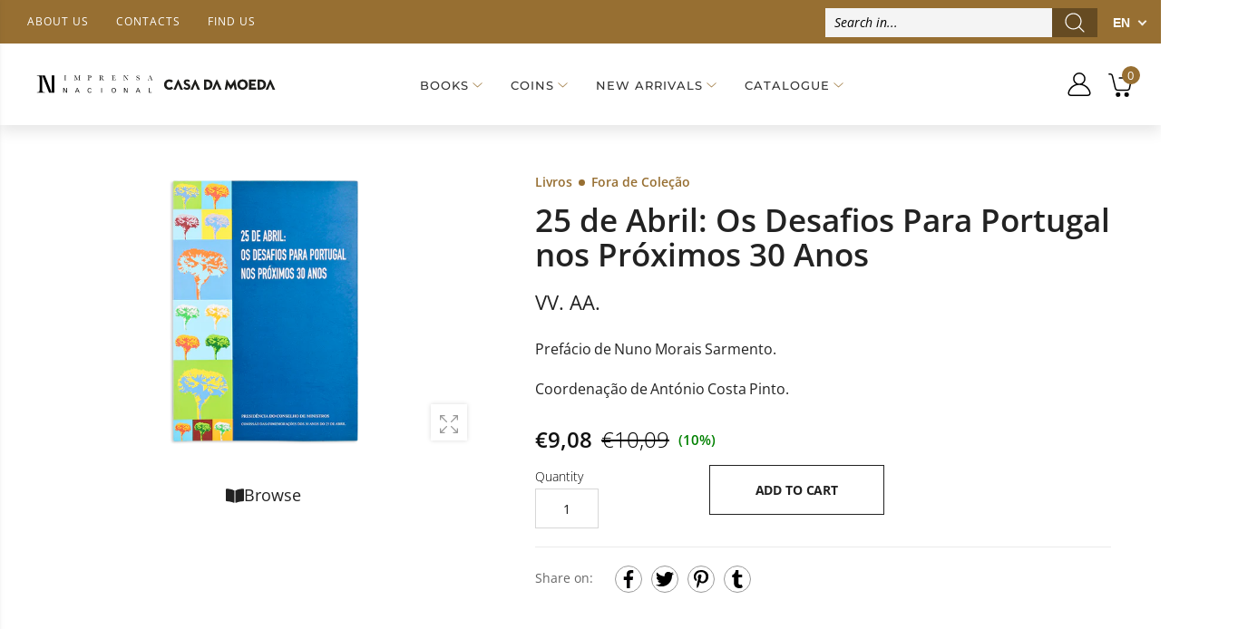

--- FILE ---
content_type: text/html; charset=utf-8
request_url: https://loja.incm.pt/en/products/livros-25-de-abril-os-desafios-para-portugal-nos-proximos-30-anos-1010780
body_size: 85812
content:
<!DOCTYPE html><!--[if IE 9]> <html class="ie9 no-js" lang="en" dir="ltr"> <![endif]-->
<!--[if (gt IE 9)|!(IE)]><!--> <html class="no-js" lang="en" dir="ltr"> <!--<![endif]-->
  <head>
    <meta name="google-site-verification" content="googlecfd02b6311b95e3b" >
    <meta name="google-site-verification" content="enahLLfZLc21jpEM0ZeNUVMelFjpRe8-rq7kXHLhKN0" >
    <meta charset="utf-8">
    <meta http-equiv="X-UA-Compatible" content="IE=edge">
    <meta name="viewport" content="width=device-width, initial-scale=1.0">
	<link rel="canonical" href="https://loja.incm.pt/en/products/livros-25-de-abril-os-desafios-para-portugal-nos-proximos-30-anos-1010780">



<link rel="preconnect" href="//fonts.shopifycdn.com/" crossorigin="">
<link rel="preconnect" href="//cdn.shopify.com/" crossorigin="">
<link rel="preconnect" href="//cdn2.shopify.com/" crossorigin="">
<link rel="dns-prefetch" href="//imprensa-nacional-casa-da-moeda.myshopify.com">
<link rel="dns-prefetch" href="//cdn.shopify.com">
<link rel="dns-prefetch" href="//cdn2.shopify.com">
<link rel="dns-prefetch" href="//v.shopify.com">
<link rel="preload" href="//loja.incm.pt/cdn/shop/t/3/assets/style.min.css?v=163732508660257073921680261785" as="style">
<link rel="preload" href="//loja.incm.pt/cdn/shop/t/3/assets/kiti.scss.css?v=126320319275651404971617822803" as="style">

<link rel="preload" href="//loja.incm.pt/cdn/shopifycloud/storefront/assets/no-image-2048-a2addb12.gif" as="image" media="(min-width: 576px)">
<link rel="preload" href="//loja.incm.pt/cdn/fonts/open_sans/opensans_n4.c32e4d4eca5273f6d4ee95ddf54b5bbb75fc9b61.woff2" as="font" type="font/woff2" crossorigin>

<title>Book: 25 de Abril: Os Desafios Para Portugal nos Próximos 30 Anos | INCM</title><meta name="description" content="Buy the book 25 de Abril: Os Desafios Para Portugal nos Próximos 30 Anos at INCM.">
<meta name="author" content="Imprensa Nacional Casa da Moeda">
<!-- Favicon -->
<link rel="apple-touch-icon" sizes="180x180" href="//loja.incm.pt/cdn/shop/files/180_180x180.jpg?v=1617725908">

<link rel="icon" type="image/png" sizes="32x32" href="//loja.incm.pt/cdn/shop/files/48_32x32.jpg?v=1617725939">

<link rel="icon" type="image/png" sizes="16x16" href="//loja.incm.pt/cdn/shop/files/48_16x16.jpg?v=1617725939">
<link rel="manifest" href="//loja.incm.pt/cdn/shop/t/3/assets/site.webmanifest?v=25925752424260401221696189817">
<link rel="shortcut icon" href="//loja.incm.pt/cdn/shop/files/48_48x48.jpg?v=1617725939">
<meta name="apple-mobile-web-app-title" content="Imprensa Nacional Casa da Moeda">
<meta name="application-name" content="Imprensa Nacional Casa da Moeda">
<meta name="msapplication-TileColor" content="#222222">
<meta name="msapplication-config" content="//loja.incm.pt/cdn/shop/t/3/assets/browserconfig.xml?v=45574">
<meta name="theme-color" content="#976f32"><meta name="keywords" content="25 de Abril: Os Desafios Para Portugal nos Próximos 30 Anos,All Products,Books Imprensa Nacional,Fora De Colecao,Imprensa Nacional,Livros Decrescente,Produtos sujeitos aos descontos,AUTOR VV. AA.,COLEÇÃO Fora de Coleção,DESCONTO,DESCONTO_10.0,IVA_6.0,TEMA Ciências Sociais e Humanas,VALE DESCONTO,Imprensa Nacional Casa da Moeda, loja.incm.pt">
<meta property="og:site_name" content="Imprensa Nacional Casa da Moeda">
<meta property="og:url" content="https://loja.incm.pt/en/products/livros-25-de-abril-os-desafios-para-portugal-nos-proximos-30-anos-1010780">
<meta property="og:title" content="25 de Abril: Os Desafios Para Portugal nos Próximos 30 Anos">
<meta property="og:type" content="product">
<meta property="og:description" content="Buy the book 25 de Abril: Os Desafios Para Portugal nos Próximos 30 Anos at INCM."><meta property="og:price:amount" content="9,08">
  <meta property="og:price:currency" content="EUR"><meta property="og:image" content="http://loja.incm.pt/cdn/shop/products/livros-25-de-abril-os-desafios-para-portugal-nos-proximos-30-anos-1010780-0_1d7c159f-0a5c-4baf-8b47-9253eea5868b_1024x1024.png?v=1620834169">
	
<meta property="og:image:secure_url" content="https://loja.incm.pt/cdn/shop/products/livros-25-de-abril-os-desafios-para-portugal-nos-proximos-30-anos-1010780-0_1d7c159f-0a5c-4baf-8b47-9253eea5868b_1024x1024.png?v=1620834169">
  
<meta name="twitter:site" content="@incm_da">
<meta name="twitter:card" content="summary_large_image">
<meta name="twitter:title" content="25 de Abril: Os Desafios Para Portugal nos Próximos 30 Anos">
<meta name="twitter:description" content="Buy the book 25 de Abril: Os Desafios Para Portugal nos Próximos 30 Anos at INCM.">





<style>@font-face {font-family: "Open Sans";font-weight: 300;font-style: normal;font-display: swap;src: url("//loja.incm.pt/cdn/fonts/open_sans/opensans_n3.b10466eda05a6b2d1ef0f6ba490dcecf7588dd78.woff2") format("woff2"), url("//loja.incm.pt/cdn/fonts/open_sans/opensans_n3.056c4b5dddadba7018747bd50fdaa80430e21710.woff") format("woff");}@font-face {font-family: "Open Sans";font-weight: 300;font-style: italic;font-display: swap;src: url("//loja.incm.pt/cdn/fonts/open_sans/opensans_i3.853ebda1c5f31329bb2a566ea7797548807a48bf.woff2") format("woff2"), url("//loja.incm.pt/cdn/fonts/open_sans/opensans_i3.3359d7c8c5a869c65cb7df3aa76a8d52237b1b65.woff") format("woff");}@font-face {font-family: "Open Sans";font-weight: 400;font-style: normal;font-display: swap;src: url("//loja.incm.pt/cdn/fonts/open_sans/opensans_n4.c32e4d4eca5273f6d4ee95ddf54b5bbb75fc9b61.woff2") format("woff2"), url("//loja.incm.pt/cdn/fonts/open_sans/opensans_n4.5f3406f8d94162b37bfa232b486ac93ee892406d.woff") format("woff");}@font-face {font-family: "Open Sans";font-weight: 400;font-style: italic;font-display: swap;src: url("//loja.incm.pt/cdn/fonts/open_sans/opensans_i4.6f1d45f7a46916cc95c694aab32ecbf7509cbf33.woff2") format("woff2"), url("//loja.incm.pt/cdn/fonts/open_sans/opensans_i4.4efaa52d5a57aa9a57c1556cc2b7465d18839daa.woff") format("woff");}@font-face {font-family: "Open Sans";font-weight: 500;font-style: normal;font-display: swap;src: url("//loja.incm.pt/cdn/fonts/open_sans/opensans_n5.500dcf21ddee5bc5855ad3a20394d3bc363c217c.woff2") format("woff2"), url("//loja.incm.pt/cdn/fonts/open_sans/opensans_n5.af1a06d824dccfb4d400ba874ef19176651ec834.woff") format("woff");}@font-face {font-family: "Open Sans";font-weight: 500;font-style: italic;font-display: swap;src: url("//loja.incm.pt/cdn/fonts/open_sans/opensans_i5.3ead07c98afbb2e3ec3fe4a47b127b51213a1971.woff2") format("woff2"), url("//loja.incm.pt/cdn/fonts/open_sans/opensans_i5.b00ab1ae87e1c84d69a00cf4ca69626559fa5f8c.woff") format("woff");}@font-face {font-family: "Open Sans";font-weight: 600;font-style: normal;font-display: swap;src: url("//loja.incm.pt/cdn/fonts/open_sans/opensans_n6.15aeff3c913c3fe570c19cdfeed14ce10d09fb08.woff2") format("woff2"), url("//loja.incm.pt/cdn/fonts/open_sans/opensans_n6.14bef14c75f8837a87f70ce22013cb146ee3e9f3.woff") format("woff");}@font-face {font-family: "Open Sans";font-weight: 600;font-style: italic;font-display: swap;src: url("//loja.incm.pt/cdn/fonts/open_sans/opensans_i6.828bbc1b99433eacd7d50c9f0c1bfe16f27b89a3.woff2") format("woff2"), url("//loja.incm.pt/cdn/fonts/open_sans/opensans_i6.a79e1402e2bbd56b8069014f43ff9c422c30d057.woff") format("woff");}@font-face {font-family: "Open Sans";font-weight: 700;font-style: normal;font-display: swap;src: url("//loja.incm.pt/cdn/fonts/open_sans/opensans_n7.a9393be1574ea8606c68f4441806b2711d0d13e4.woff2") format("woff2"), url("//loja.incm.pt/cdn/fonts/open_sans/opensans_n7.7b8af34a6ebf52beb1a4c1d8c73ad6910ec2e553.woff") format("woff");}@font-face {font-family: "Open Sans";font-weight: 700;font-style: italic;font-display: swap;src: url("//loja.incm.pt/cdn/fonts/open_sans/opensans_i7.916ced2e2ce15f7fcd95d196601a15e7b89ee9a4.woff2") format("woff2"), url("//loja.incm.pt/cdn/fonts/open_sans/opensans_i7.99a9cff8c86ea65461de497ade3d515a98f8b32a.woff") format("woff");}@font-face {font-family: "Open Sans";font-weight: 800;font-style: normal;font-display: swap;src: url("//loja.incm.pt/cdn/fonts/open_sans/opensans_n8.8397a8153d7172f9fd2b668340b216c70cae90a5.woff2") format("woff2"), url("//loja.incm.pt/cdn/fonts/open_sans/opensans_n8.e6b8c8da9a85739da8727944118b210848d95f08.woff") format("woff");}@font-face {font-family: "Open Sans";font-weight: 800;font-style: italic;font-display: swap;src: url("//loja.incm.pt/cdn/fonts/open_sans/opensans_i8.677319af1852e587858f0d12fe49bfe640a8e14c.woff2") format("woff2"), url("//loja.incm.pt/cdn/fonts/open_sans/opensans_i8.77fafba30cfcb72e4c6963135ff055209eecce0f.woff") format("woff");}@font-face {font-family: Montserrat;font-weight: 100;font-style: normal;font-display: swap;src: url("//loja.incm.pt/cdn/fonts/montserrat/montserrat_n1.2f0714cbd41857ba00d5d4fafdce92c40aadb8e6.woff2") format("woff2"), url("//loja.incm.pt/cdn/fonts/montserrat/montserrat_n1.7bec1bf4c4d0f77c37dc95cf9616413eceba9082.woff") format("woff");}@font-face {font-family: Montserrat;font-weight: 100;font-style: italic;font-display: swap;src: url("//loja.incm.pt/cdn/fonts/montserrat/montserrat_i1.9b40a9d3a0c01d36941e389cd64a63103055c80e.woff2") format("woff2"), url("//loja.incm.pt/cdn/fonts/montserrat/montserrat_i1.27282f568267f77d06827c3bb45844a9294ff8e0.woff") format("woff");}@font-face {font-family: Montserrat;font-weight: 200;font-style: normal;font-display: swap;src: url("//loja.incm.pt/cdn/fonts/montserrat/montserrat_n2.6158a4b6474a580592572fe30f04d0efe5adcbe8.woff2") format("woff2"), url("//loja.incm.pt/cdn/fonts/montserrat/montserrat_n2.e4b01871223c147c2b91e7b86462152be4d7b524.woff") format("woff");}@font-face {font-family: Montserrat;font-weight: 200;font-style: italic;font-display: swap;src: url("//loja.incm.pt/cdn/fonts/montserrat/montserrat_i2.5730ba22f49757bb096a20e8b70292fedd438b32.woff2") format("woff2"), url("//loja.incm.pt/cdn/fonts/montserrat/montserrat_i2.45104f5e6fca2e96f092a38f7a4b9da22e34dbbb.woff") format("woff");}@font-face {font-family: Montserrat;font-weight: 300;font-style: normal;font-display: swap;src: url("//loja.incm.pt/cdn/fonts/montserrat/montserrat_n3.29e699231893fd243e1620595067294bb067ba2a.woff2") format("woff2"), url("//loja.incm.pt/cdn/fonts/montserrat/montserrat_n3.64ed56f012a53c08a49d49bd7e0c8d2f46119150.woff") format("woff");}@font-face {font-family: Montserrat;font-weight: 300;font-style: italic;font-display: swap;src: url("//loja.incm.pt/cdn/fonts/montserrat/montserrat_i3.9cfee8ab0b9b229ed9a7652dff7d786e45a01df2.woff2") format("woff2"), url("//loja.incm.pt/cdn/fonts/montserrat/montserrat_i3.68df04ba4494b4612ed6f9bf46b6c06246fa2fa4.woff") format("woff");}@font-face {font-family: Montserrat;font-weight: 400;font-style: normal;font-display: swap;src: url("//loja.incm.pt/cdn/fonts/montserrat/montserrat_n4.81949fa0ac9fd2021e16436151e8eaa539321637.woff2") format("woff2"), url("//loja.incm.pt/cdn/fonts/montserrat/montserrat_n4.a6c632ca7b62da89c3594789ba828388aac693fe.woff") format("woff");}@font-face {font-family: Montserrat;font-weight: 400;font-style: italic;font-display: swap;src: url("//loja.incm.pt/cdn/fonts/montserrat/montserrat_i4.5a4ea298b4789e064f62a29aafc18d41f09ae59b.woff2") format("woff2"), url("//loja.incm.pt/cdn/fonts/montserrat/montserrat_i4.072b5869c5e0ed5b9d2021e4c2af132e16681ad2.woff") format("woff");}@font-face {font-family: Montserrat;font-weight: 500;font-style: normal;font-display: swap;src: url("//loja.incm.pt/cdn/fonts/montserrat/montserrat_n5.07ef3781d9c78c8b93c98419da7ad4fbeebb6635.woff2") format("woff2"), url("//loja.incm.pt/cdn/fonts/montserrat/montserrat_n5.adf9b4bd8b0e4f55a0b203cdd84512667e0d5e4d.woff") format("woff");}@font-face {font-family: Montserrat;font-weight: 500;font-style: italic;font-display: swap;src: url("//loja.incm.pt/cdn/fonts/montserrat/montserrat_i5.d3a783eb0cc26f2fda1e99d1dfec3ebaea1dc164.woff2") format("woff2"), url("//loja.incm.pt/cdn/fonts/montserrat/montserrat_i5.76d414ea3d56bb79ef992a9c62dce2e9063bc062.woff") format("woff");}@font-face {font-family: Montserrat;font-weight: 600;font-style: normal;font-display: swap;src: url("//loja.incm.pt/cdn/fonts/montserrat/montserrat_n6.1326b3e84230700ef15b3a29fb520639977513e0.woff2") format("woff2"), url("//loja.incm.pt/cdn/fonts/montserrat/montserrat_n6.652f051080eb14192330daceed8cd53dfdc5ead9.woff") format("woff");}@font-face {font-family: Montserrat;font-weight: 600;font-style: italic;font-display: swap;src: url("//loja.incm.pt/cdn/fonts/montserrat/montserrat_i6.e90155dd2f004112a61c0322d66d1f59dadfa84b.woff2") format("woff2"), url("//loja.incm.pt/cdn/fonts/montserrat/montserrat_i6.41470518d8e9d7f1bcdd29a447c2397e5393943f.woff") format("woff");}@font-face {font-family: Montserrat;font-weight: 700;font-style: normal;font-display: swap;src: url("//loja.incm.pt/cdn/fonts/montserrat/montserrat_n7.3c434e22befd5c18a6b4afadb1e3d77c128c7939.woff2") format("woff2"), url("//loja.incm.pt/cdn/fonts/montserrat/montserrat_n7.5d9fa6e2cae713c8fb539a9876489d86207fe957.woff") format("woff");}@font-face {font-family: Montserrat;font-weight: 700;font-style: italic;font-display: swap;src: url("//loja.incm.pt/cdn/fonts/montserrat/montserrat_i7.a0d4a463df4f146567d871890ffb3c80408e7732.woff2") format("woff2"), url("//loja.incm.pt/cdn/fonts/montserrat/montserrat_i7.f6ec9f2a0681acc6f8152c40921d2a4d2e1a2c78.woff") format("woff");}@font-face {font-family: Montserrat;font-weight: 800;font-style: normal;font-display: swap;src: url("//loja.incm.pt/cdn/fonts/montserrat/montserrat_n8.853056e398b4dadf6838423edb7abaa02f651554.woff2") format("woff2"), url("//loja.incm.pt/cdn/fonts/montserrat/montserrat_n8.9201aba6104751e1b3e48577a5a739fc14862200.woff") format("woff");}@font-face {font-family: Montserrat;font-weight: 800;font-style: italic;font-display: swap;src: url("//loja.incm.pt/cdn/fonts/montserrat/montserrat_i8.b5b703476aa25307888d32fbbb26f33913f79842.woff2") format("woff2"), url("//loja.incm.pt/cdn/fonts/montserrat/montserrat_i8.1037a8c7c9042232c15d221799b18df65709cdd0.woff") format("woff");}@font-face {font-family: Montserrat;font-weight: 900;font-style: normal;font-display: swap;src: url("//loja.incm.pt/cdn/fonts/montserrat/montserrat_n9.680ded1be351aa3bf3b3650ac5f6df485af8a07c.woff2") format("woff2"), url("//loja.incm.pt/cdn/fonts/montserrat/montserrat_n9.0cc5aaeff26ef35c23b69a061997d78c9697a382.woff") format("woff");}@font-face {font-family: Montserrat;font-weight: 900;font-style: italic;font-display: swap;src: url("//loja.incm.pt/cdn/fonts/montserrat/montserrat_i9.cd566e55c5982a3a39b3949665a79c881e095b14.woff2") format("woff2"), url("//loja.incm.pt/cdn/fonts/montserrat/montserrat_i9.b18527943b7f5bc1488b82e39deb595a73d3e645.woff") format("woff");}:root {--primary: #222222;}*,*::before,*::after {box-sizing: border-box;}html{font-size: 62.5% !important;font-family: sans-serif;line-height: 1.15;-webkit-text-size-adjust: 100%;-ms-text-size-adjust: 100%;-ms-overflow-style: scrollbar;-webkit-tap-highlight-color: rgba(0, 0, 0, 0);}@media (min-width: 768px) {html{font-size: 62.5% !important;}}body {margin: 0;font: normal 400 1.4rem/1.86 "Open Sans", sans-serif;font-style: normal;color: #222222;background-color: #ffffff;width: 100%;background-position: center top;background-repeat: no-repeat;overflow-x: hidden !important;}.wrap-container {background-color : #ffffff;}::selection {color: #fff;background-color: #222222;}:focus { outline: 1px solid #222222 !important;}a{color: #222222;}a:hover,a:focus {color: #151515;}h1, .h1,h2, .h2,h3, .h3,h4, .h4,h5, .h5,h6, .h6 {font-weight: 500;line-height: 1.1;margin-bottom: 1.4rem;color: #333333;letter-spacing: -.03em;}h1, .h1 {font-size: 5rem;}h2, .h2 {font-size: 4rem;}h3, .h3 {font-size: 3rem;}h4, .h4 {font-size: 2.4rem;}h5, .h5 {font-size: 2rem;letter-spacing: -.025em;}h6, .h6 {font-size: 1.6rem;letter-spacing: -.01em;}header {height: auto !important;}.kt-nav {font-family: Montserrat, sans-serif, -apple-system, BlinkMacSystemFont, "Segoe UI", "Apple Color Emoji", "Segoe UI Emoji", "Segoe UI Symbol", "Noto Color Emoji" !important;font-weight: 500 !important;font-style: normal !important;}.kt-nav.main-menu>.menu-item>a{text-transform: uppercase;font-size: 1.6rem;}	.owl-carousel{-webkit-tap-highlight-color:transparent;position:relative; display:block !important;width: 100%;}	.owl-carousel[data-items="1"]:not(.owl-loaded) > li,	.owl-carousel[data-items="1"]:not(.owl-loaded) > div,	.owl-carousel[data-items="1"]:not(.owl-loaded) > ul {	display: inline-block;	max-width: 100%;	width: 100%;	}	.owl-carousel[data-items="1"]:not(.owl-loaded) > li:nth-child(n+2),	.owl-carousel[data-items="1"]:not(.owl-loaded) > div:nth-child(n+2),	.owl-carousel[data-items="1"]:not(.owl-loaded) > ul:nth-child(n+2) {	right: 0;	}	.owl-carousel[data-items="2"]:not(.owl-loaded) > ul,	.owl-carousel[data-items="2"]:not(.owl-loaded) > li,	.owl-carousel[data-items="2"]:not(.owl-loaded) > div,	.owl-carousel[data-items="3"]:not(.owl-loaded) > ul,	.owl-carousel[data-items="3"]:not(.owl-loaded) > li,	.owl-carousel[data-items="3"]:not(.owl-loaded) > div,	.owl-carousel[data-items="4"]:not(.owl-loaded) > ul,	.owl-carousel[data-items="4"]:not(.owl-loaded) > li,	.owl-carousel[data-items="4"]:not(.owl-loaded) > div,	.owl-carousel[data-items="5"]:not(.owl-loaded) > ul,	.owl-carousel[data-items="5"]:not(.owl-loaded) > li,	.owl-carousel[data-items="5"]:not(.owl-loaded) > div,	.owl-carousel[data-items="6"]:not(.owl-loaded) > ul,	.owl-carousel[data-items="6"]:not(.owl-loaded) > li,	.owl-carousel[data-items="6"]:not(.owl-loaded) > div {		float: left;	max-width: calc(50% - 15px);	width: 100%;margin-right: 30px;	}	.owl-carousel[data-items]:not(.owl-loaded) > ul:nth-child(n+2),	.owl-carousel[data-items]:not(.owl-loaded) > li:nth-child(n+2),	.owl-carousel[data-items]:not(.owl-loaded) > div:nth-child(n+2){	position: absolute;	top: 0;	left: 0;	opacity: 0;	z-index: -1;	}	@media (min-width: 375px){		.owl-carousel[data-items="3"]:not(.owl-loaded) > ul,		.owl-carousel[data-items="3"]:not(.owl-loaded) > li,		.owl-carousel[data-items="3"]:not(.owl-loaded) > div,		.owl-carousel[data-items="4"]:not(.owl-loaded) > ul,		.owl-carousel[data-items="4"]:not(.owl-loaded) > li,		.owl-carousel[data-items="4"]:not(.owl-loaded) > div,		.owl-carousel[data-items="5"]:not(.owl-loaded) > ul,		.owl-carousel[data-items="5"]:not(.owl-loaded) > li,		.owl-carousel[data-items="5"]:not(.owl-loaded) > div,		.owl-carousel[data-items="6"]:not(.owl-loaded) > ul,		.owl-carousel[data-items="6"]:not(.owl-loaded) > li,		.owl-carousel[data-items="6"]:not(.owl-loaded) > div {max-width: calc(50% - 15px);		}		.owl-carousel[data-items="2"]:not(.owl-loaded) > ul:nth-child(2),		.owl-carousel[data-items="2"]:not(.owl-loaded) > li:nth-child(2),		.owl-carousel[data-items="2"]:not(.owl-loaded) > div:nth-child(2),		.owl-carousel[data-items="3"]:not(.owl-loaded) > li:nth-child(2),		.owl-carousel[data-items="3"]:not(.owl-loaded) > div:nth-child(2),		.owl-carousel[data-items="4"]:not(.owl-loaded) > ul:nth-child(2),		.owl-carousel[data-items="4"]:not(.owl-loaded) > li:nth-child(2),		.owl-carousel[data-items="4"]:not(.owl-loaded) > div:nth-child(2),		.owl-carousel[data-items="5"]:not(.owl-loaded) > ul:nth-child(2),		.owl-carousel[data-items="5"]:not(.owl-loaded) > li:nth-child(2),		.owl-carousel[data-items="5"]:not(.owl-loaded) > div:nth-child(2),		.owl-carousel[data-items="6"]:not(.owl-loaded) > ul:nth-child(2),		.owl-carousel[data-items="6"]:not(.owl-loaded) > li:nth-child(2),		.owl-carousel[data-items="6"]:not(.owl-loaded) > div:nth-child(2){			position: static;			opacity: 1;			z-index: auto;margin-right: 0;		}	}	@media (min-width: 768px){		.owl-carousel[data-items="3"]:not(.owl-loaded) > ul,		.owl-carousel[data-items="3"]:not(.owl-loaded) > li,		.owl-carousel[data-items="3"]:not(.owl-loaded) > div {max-width: calc(33.333333333% - 15px);		}		.owl-carousel[data-items="4"]:not(.owl-loaded) > ul,		.owl-carousel[data-items="4"]:not(.owl-loaded) > li,		.owl-carousel[data-items="4"]:not(.owl-loaded) > div{max-width: calc(25% - 15px); 		}		.owl-carousel[data-items="5"]:not(.owl-loaded) > ul,		.owl-carousel[data-items="5"]:not(.owl-loaded) > li,		.owl-carousel[data-items="5"]:not(.owl-loaded) > div {max-width: calc(20% - 15px);		}		.owl-carousel[data-items="6"]:not(.owl-loaded) > ul,		.owl-carousel[data-items="6"]:not(.owl-loaded) > li,		.owl-carousel[data-items="6"]:not(.owl-loaded) > div {max-width: calc(16.6666666667% - 15px);		}		.owl-carousel[data-items="3"]:not(.owl-loaded) > ul:nth-child(3),		.owl-carousel[data-items="3"]:not(.owl-loaded) > li:nth-child(3),		.owl-carousel[data-items="3"]:not(.owl-loaded) > div:nth-child(3),		.owl-carousel[data-items="4"]:not(.owl-loaded) > ul:nth-child(3),		.owl-carousel[data-items="4"]:not(.owl-loaded) > li:nth-child(3),		.owl-carousel[data-items="4"]:not(.owl-loaded) > div:nth-child(3),		.owl-carousel[data-items="4"]:not(.owl-loaded) > ul:nth-child(4),		.owl-carousel[data-items="4"]:not(.owl-loaded) > li:nth-child(4),		.owl-carousel[data-items="4"]:not(.owl-loaded) > div:nth-child(4),		.owl-carousel[data-items="5"]:not(.owl-loaded) > ul:nth-child(3),		.owl-carousel[data-items="5"]:not(.owl-loaded) > li:nth-child(3),		.owl-carousel[data-items="5"]:not(.owl-loaded) > div:nth-child(3),		.owl-carousel[data-items="5"]:not(.owl-loaded) > ul:nth-child(4),		.owl-carousel[data-items="5"]:not(.owl-loaded) > li:nth-child(4),		.owl-carousel[data-items="5"]:not(.owl-loaded) > div:nth-child(4),		.owl-carousel[data-items="5"]:not(.owl-loaded) > ul:nth-child(5),		.owl-carousel[data-items="5"]:not(.owl-loaded) > li:nth-child(5),		.owl-carousel[data-items="5"]:not(.owl-loaded) > div:nth-child(5),		.owl-carousel[data-items="6"]:not(.owl-loaded) > ul:nth-child(3),		.owl-carousel[data-items="6"]:not(.owl-loaded) > li:nth-child(3),		.owl-carousel[data-items="6"]:not(.owl-loaded) > div:nth-child(3),		.owl-carousel[data-items="6"]:not(.owl-loaded) > ul:nth-child(4),		.owl-carousel[data-items="6"]:not(.owl-loaded) > li:nth-child(4),		.owl-carousel[data-items="6"]:not(.owl-loaded) > div:nth-child(4),		.owl-carousel[data-items="6"]:not(.owl-loaded) > ul:nth-child(5),		.owl-carousel[data-items="6"]:not(.owl-loaded) > li:nth-child(5),		.owl-carousel[data-items="6"]:not(.owl-loaded) > div:nth-child(5),		.owl-carousel[data-items="6"]:not(.owl-loaded) > ul:nth-child(6),		.owl-carousel[data-items="6"]:not(.owl-loaded) > li:nth-child(6),		.owl-carousel[data-items="6"]:not(.owl-loaded) > div:nth-child(6){			position: static;			opacity: 1;			z-index: auto;margin-right: 0;		}	}	@media (max-width: 767px) {		.owl-carousel-mobile[data-items="1"]:not(.owl-loaded) > li, .owl-carousel-mobile[data-items="1"]:not(.owl-loaded) > div {		display: inline-block;		max-width: 100%;		width: 100%;		}				.owl-carousel-mobile[data-items="1"]:not(.owl-loaded) > li:nth-child(n+2), .owl-carousel-mobile[data-items="1"]:not(.owl-loaded) > div:nth-child(n+2){		position: absolute;		top: 0;		left: 0;		right: 0;		opacity: 0;		z-index: -1;		}	}[data-slides-per-view="1"]:not(.swiper-container-initialized) .swiper-slide:nth-child(n+2) {right: 0;}[data-slides-per-view="3"]:not(.swiper-container-initialized) .swiper-slide,[data-slides-per-view="4"]:not(.swiper-container-initialized) .swiper-slide {float: left;max-width: 50%;width: 100%;}[data-slides-per-view]:not(.swiper-container-initialized) .swiper-slide:nth-child(n+2){position: absolute;top: 0;left: 0;opacity: 0;z-index: -1;}[data-slides-per-view][data-direction="vertical"]:not(.swiper-container-initialized) .swiper-slide:nth-child(n+2){position: static;top: auto;left: auto;opacity: 1;z-index: 0;}@media (max-width: 375px){[data-slides-per-view="1"]:not(.swiper-container-initialized) .swiper-slide{max-width: 100%;}}@media (min-width: 375px){[data-slides-per-view="3"]:not(.swiper-container-initialized) .swiper-slide,[data-slides-per-view="4"]:not(.swiper-container-initialized) .swiper-slide{max-width: calc(50% - 15px);margin-right: 20px;}[data-slides-per-view="3"]:not(.swiper-container-initialized) .swiper-slide:nth-child(2),[data-slides-per-view="4"]:not(.swiper-container-initialized) .swiper-slide:nth-child(2){position: static;opacity: 1;z-index: auto;}}@media (min-width: 768px){[data-slides-per-view="3"]:not(.swiper-container-initialized) .swiper-slide {max-width: calc(33.333333333% - 15px);margin-right: 20px;}[data-slides-per-view="4"]:not(.swiper-container-initialized) .swiper-slide{max-width: calc(25% - 15px);margin-right: 20px;}[data-slides-per-view="3"]:not(.swiper-container-initialized) .swiper-slide:nth-child(3),[data-slides-per-view="4"]:not(.swiper-container-initialized) .swiper-slide:nth-child(3){position: static;opacity: 1;z-index: auto;}[data-slides-to-show][data-vertical="true"]:not(.slick-initialized) > li{max-width: 100%;}}@media (max-width: 767px) { .product-single__photos-item {max-width: 100%;}}.lazyload, .lazyloading {width: 100%;}.lazyload:not([data-bgset]), .lazyloading:not([data-bgset]){opacity: 0;}.lazyloading[data-include]{opacity: 1;text-align: center;}.lazyload[data-include],.lazyloading[data-include] {min-height: 200px;position: relative;}.lazyloading[data-include]:after{position: absolute;top: 50%;margin-top: -20px;left: 50%;margin-left: -34px;}.lazyload[data-bgset],.videoWrapper{background-color: #f5f5f5;}.lazyload_blur {	position: relative;	display: block;	overflow: hidden;	}	.lazy_blur {	width: 100%;	}	.lazy_blur.lazyload, .lazy_blur.lazyloading {	width: 100% !important;	}	.lazy_blur + .blur_lazy {	-webkit-filter: blur(10px);	filter: blur(10px);	transform: scale(10);	-webkit-transform: scale(10);	-webkit-transition: opacity 0.3s ease 0s;	-o-transition: opacity 0.3s ease 0s;	transition: opacity 0.3s ease 0s;	}	.lazy_blur.lazyloading + .blur_lazy {	opacity: 0;	}	.lazy_blur.lazyloaded + .blur_lazy {	display: none;	}	.lazyloading[data-include]:after {	content: "";	background-image: url(//loja.incm.pt/cdn/shop/t/3/assets/Infinity-1.2s-68px.svg?v=70592817479178395221613643213);	width: 68px;	height: 40px;	background-size: auto;	background-position: center;	display: inline-block;	}.lazyloaded[data-include]:after{display: none !important;}.aspectRatioPlaceholder {position: relative;overflow: hidden;}.second-thumb img.lazyload{display: none !important;}.product-item .product-thumb .primary-thumb img,.product-item .product-thumb .second-thumb img,.product-single__photo.aspectRatioPlaceholder img,.product-single__thumbnail.aspectRatioPlaceholder img{position: absolute;height: auto;width: auto;max-width: 100.5%;max-height: 100.5%;top: 50%;left: 50%;-ms-transform: translate(-50%, -50%);-webkit-transform: translate(-50%, -50%);transition: all .3s ease-in-out;-o-transition: all .3s ease-in-out;-ms-transition: all .3s ease-in-out;-moz-transition: all .3s ease-in-out;-webkit-transition: all .3s ease-in-out;}.product-item .product-inner:hover .primary-thumb:not(:last-child) img {opacity: 0;}.product-item .product-inner:not(:hover) .second-thumb img {opacity: 0;backface-visibility: hidden;-moz-backface-visibility: hidden;-webkit-backface-visibility: hidden;}.product-item .product-inner:not(:hover) .second-thumb .loading-second-thumb{display: none;}.product-item .product-inner:hover .second-thumb img {display: block !important;animation: fade1 .5s;}@keyframes fade1 {0% {opacity: 0;}100% {opacity: 1;}}.grid-item.list .product-inner:not(:hover) .second-thumb img {-ms-transform: translate(-55%, -50%);-webkit-transform: translate(-55%, -50%);transform: translate(-55%, -50%);}.product-item .hassecond-thumb .second-thumb {width: 100%;}.product-item .product-inner .primary-thumb img.lazyload:not([src]), .product-item .product-inner .second-thumb img.lazyload:not([src]),.product-item .product-inner .primary-thumb img.lazyloading:not([src]), .product-item .product-inner .second-thumb img.lazyloading:not([src]) {width: 100%;opacity: 0;}.product-inner .aspectRatio:not(.aspectRatioPlaceholder) .primary-thumb img {position: static;display: inline-block;transform: none;-ms-transform: none;-webkit-transform: none;}.product-inner .aspectRatio:not(.aspectRatioPlaceholder) .primary-thumb img,.product-inner .aspectRatio:not(.aspectRatioPlaceholder) .second-thumb img{width: 100%;}.is-cover .nonheight img {max-height: none !important;width: 100.5% !important;}.is-cover .nonwidth img {max-width: none !important;height: 100.5% !important;width: 100.5%;}.is-cover .nonwidth_.nonheight img{max-height: none !important;width: 100.5% !important;}.is-cover .nonheight_.nonwidth img {max-width: none !important;height: 100.5% !important;}.is-contain .nonheight img {height: 100.5% !important;}.is-contain .nonwidth img {width: 100.5% !important;}.is-contain .nonwidth_.nonheight img {height: 100.5% !important;}.is-contain .nonheight_.nonwidth img {width: 100.5% !important;}.product-item .product-thumb .is-default img {width: 100.5%;max-width: none;max-height: none;}.shopify-section::after {display: block;clear: both;content: "";}[data-rating="0.0"] {display: none !important;}.owl-carousel.nav-style1 .owl-prev .icon,.owl-carousel.nav-style1 .owl-next .icon{font-family: "Open Sans" !important;}.clearfix:before,.clearfix:after{display: table;content: " ";}.clearfix:after{clear: both;}.prd--option1,.prd--option2,.prd--option3{display: none !important;} .aspectRatioPlaceholder{display: block;height: 0;width: 100%;padding-bottom: 129.62962962962962%;}#qsShowUp .aspectRatioPlaceholder{padding-bottom: 129.62962962962962% !important;}.aspectRatioPlaceholder,.slideshow__slide .imagecontainer-img{background-color: #f5f5f5;}.img__banner:not(.none-bg){background-color: #f5f5f5;}.product-thumb .second-thumb img.lazyloading+.loading-img,.product-single__photo-image.lazyloading+.loading-img{position: absolute;top: 50%;left: 50%;margin-top: -17px;margin-left: -17px;z-index: 11;width: 35px;height: 35px;background-image: url(//loja.incm.pt/cdn/shop/t/3/assets/Infinity-1.2s-68px-Color.svg?v=119584349566503886111613643280);background-size: contain;background-repeat: no-repeat;}.slideshow__slide .imagecontainer {position: relative;width: 100%;overflow: hidden;display: block;}.slideshow__slide .imagecontainer:before {content: "";display: block;width: 100%;height: 0;}.slideshow__slide .imagecontainer figure {margin: 0;}.slideshow__slide .imagecontainer-img {position: absolute;top: 0;left: 0;width: 100%;height: 100%;border: 0;background-repeat: no-repeat;background-position: center;transition: 400ms transform, 400ms opacity;}.slideshow__slide .is-contain.imagecontainer .imagecontainer-img {background-size: contain;}.slideshow__slide .is-cover.imagecontainer .imagecontainer-img {background-size: cover;}.wait-for-css{display: none;}.wait-for-css.wait-inline{display: block;opacity: 0;visibility: hidden;}.template-cart .block-minicart{pointer-events: none;}@media (min-width: 576px) {.main-image:not(.oneImagePhoto)[data-vertical="true"] {-ms-flex: 0 0 76.6666667%;flex: 0 0 76.6666667%;max-width: 76.6666667%;}.thumbnails[data-vertical="true"] {-ms-flex: 0 0 23.3333333%;flex: 0 0 23.3333333%;max-width: 23.3333333%;}}</style>
<link href="//loja.incm.pt/cdn/shop/t/3/assets/style.min.css?v=163732508660257073921680261785" rel="stylesheet" type="text/css" media="all" />
    <style></style>
    
    
    
    <link rel="preload" href="//loja.incm.pt/cdn/shop/t/3/assets/kiti.scss.css?v=126320319275651404971617822803" as="style" onload="this.onload=null;this.rel='stylesheet'">
	<link rel="stylesheet" href="//loja.incm.pt/cdn/shop/t/3/assets/kiti.scss.css?v=126320319275651404971617822803">
    <link rel="preload" href="//loja.incm.pt/cdn/shop/t/3/assets/incm.css?v=111767554509286353611769190653" as="style" onload="this.onload=null;this.rel='stylesheet'">
	<link rel="stylesheet" href="//loja.incm.pt/cdn/shop/t/3/assets/incm.css?v=111767554509286353611769190653">
    <!-- MELHORAR -->

    <script>window.performance && window.performance.mark && window.performance.mark('shopify.content_for_header.start');</script><meta id="shopify-digital-wallet" name="shopify-digital-wallet" content="/52519108762/digital_wallets/dialog">
<link rel="alternate" hreflang="x-default" href="https://loja.incm.pt/products/livros-25-de-abril-os-desafios-para-portugal-nos-proximos-30-anos-1010780">
<link rel="alternate" hreflang="pt" href="https://loja.incm.pt/products/livros-25-de-abril-os-desafios-para-portugal-nos-proximos-30-anos-1010780">
<link rel="alternate" hreflang="en" href="https://loja.incm.pt/en/products/livros-25-de-abril-os-desafios-para-portugal-nos-proximos-30-anos-1010780">
<link rel="alternate" type="application/json+oembed" href="https://loja.incm.pt/en/products/livros-25-de-abril-os-desafios-para-portugal-nos-proximos-30-anos-1010780.oembed">
<script async="async" src="/checkouts/internal/preloads.js?locale=en-PT"></script>
<script id="shopify-features" type="application/json">{"accessToken":"2995ab001c42667b4287eabfe0049d66","betas":["rich-media-storefront-analytics"],"domain":"loja.incm.pt","predictiveSearch":true,"shopId":52519108762,"locale":"en"}</script>
<script>var Shopify = Shopify || {};
Shopify.shop = "imprensa-nacional-casa-da-moeda.myshopify.com";
Shopify.locale = "en";
Shopify.currency = {"active":"EUR","rate":"1.0"};
Shopify.country = "PT";
Shopify.theme = {"name":"INCM by BYDAS (18 fev 2021)","id":119304978586,"schema_name":"BYDAS","schema_version":"1","theme_store_id":null,"role":"main"};
Shopify.theme.handle = "null";
Shopify.theme.style = {"id":null,"handle":null};
Shopify.cdnHost = "loja.incm.pt/cdn";
Shopify.routes = Shopify.routes || {};
Shopify.routes.root = "/en/";</script>
<script type="module">!function(o){(o.Shopify=o.Shopify||{}).modules=!0}(window);</script>
<script>!function(o){function n(){var o=[];function n(){o.push(Array.prototype.slice.apply(arguments))}return n.q=o,n}var t=o.Shopify=o.Shopify||{};t.loadFeatures=n(),t.autoloadFeatures=n()}(window);</script>
<script id="shop-js-analytics" type="application/json">{"pageType":"product"}</script>
<script defer="defer" async type="module" src="//loja.incm.pt/cdn/shopifycloud/shop-js/modules/v2/client.init-shop-cart-sync_BT-GjEfc.en.esm.js"></script>
<script defer="defer" async type="module" src="//loja.incm.pt/cdn/shopifycloud/shop-js/modules/v2/chunk.common_D58fp_Oc.esm.js"></script>
<script defer="defer" async type="module" src="//loja.incm.pt/cdn/shopifycloud/shop-js/modules/v2/chunk.modal_xMitdFEc.esm.js"></script>
<script type="module">
  await import("//loja.incm.pt/cdn/shopifycloud/shop-js/modules/v2/client.init-shop-cart-sync_BT-GjEfc.en.esm.js");
await import("//loja.incm.pt/cdn/shopifycloud/shop-js/modules/v2/chunk.common_D58fp_Oc.esm.js");
await import("//loja.incm.pt/cdn/shopifycloud/shop-js/modules/v2/chunk.modal_xMitdFEc.esm.js");

  window.Shopify.SignInWithShop?.initShopCartSync?.({"fedCMEnabled":true,"windoidEnabled":true});

</script>
<script>(function() {
  var isLoaded = false;
  function asyncLoad() {
    if (isLoaded) return;
    isLoaded = true;
    var urls = ["https:\/\/formbuilder.hulkapps.com\/skeletopapp.js?shop=imprensa-nacional-casa-da-moeda.myshopify.com","https:\/\/static2.rapidsearch.dev\/resultpage.js?shop=imprensa-nacional-casa-da-moeda.myshopify.com"];
    for (var i = 0; i < urls.length; i++) {
      var s = document.createElement('script');
      s.type = 'text/javascript';
      s.async = true;
      s.src = urls[i];
      var x = document.getElementsByTagName('script')[0];
      x.parentNode.insertBefore(s, x);
    }
  };
  if(window.attachEvent) {
    window.attachEvent('onload', asyncLoad);
  } else {
    window.addEventListener('load', asyncLoad, false);
  }
})();</script>
<script id="__st">var __st={"a":52519108762,"offset":0,"reqid":"01aea68f-ddf0-4e8f-9356-c4fedf86bba3-1769431332","pageurl":"loja.incm.pt\/en\/products\/livros-25-de-abril-os-desafios-para-portugal-nos-proximos-30-anos-1010780","u":"329bc82dde1b","p":"product","rtyp":"product","rid":6586020069530};</script>
<script>window.ShopifyPaypalV4VisibilityTracking = true;</script>
<script id="captcha-bootstrap">!function(){'use strict';const t='contact',e='account',n='new_comment',o=[[t,t],['blogs',n],['comments',n],[t,'customer']],c=[[e,'customer_login'],[e,'guest_login'],[e,'recover_customer_password'],[e,'create_customer']],r=t=>t.map((([t,e])=>`form[action*='/${t}']:not([data-nocaptcha='true']) input[name='form_type'][value='${e}']`)).join(','),a=t=>()=>t?[...document.querySelectorAll(t)].map((t=>t.form)):[];function s(){const t=[...o],e=r(t);return a(e)}const i='password',u='form_key',d=['recaptcha-v3-token','g-recaptcha-response','h-captcha-response',i],f=()=>{try{return window.sessionStorage}catch{return}},m='__shopify_v',_=t=>t.elements[u];function p(t,e,n=!1){try{const o=window.sessionStorage,c=JSON.parse(o.getItem(e)),{data:r}=function(t){const{data:e,action:n}=t;return t[m]||n?{data:e,action:n}:{data:t,action:n}}(c);for(const[e,n]of Object.entries(r))t.elements[e]&&(t.elements[e].value=n);n&&o.removeItem(e)}catch(o){console.error('form repopulation failed',{error:o})}}const l='form_type',E='cptcha';function T(t){t.dataset[E]=!0}const w=window,h=w.document,L='Shopify',v='ce_forms',y='captcha';let A=!1;((t,e)=>{const n=(g='f06e6c50-85a8-45c8-87d0-21a2b65856fe',I='https://cdn.shopify.com/shopifycloud/storefront-forms-hcaptcha/ce_storefront_forms_captcha_hcaptcha.v1.5.2.iife.js',D={infoText:'Protected by hCaptcha',privacyText:'Privacy',termsText:'Terms'},(t,e,n)=>{const o=w[L][v],c=o.bindForm;if(c)return c(t,g,e,D).then(n);var r;o.q.push([[t,g,e,D],n]),r=I,A||(h.body.append(Object.assign(h.createElement('script'),{id:'captcha-provider',async:!0,src:r})),A=!0)});var g,I,D;w[L]=w[L]||{},w[L][v]=w[L][v]||{},w[L][v].q=[],w[L][y]=w[L][y]||{},w[L][y].protect=function(t,e){n(t,void 0,e),T(t)},Object.freeze(w[L][y]),function(t,e,n,w,h,L){const[v,y,A,g]=function(t,e,n){const i=e?o:[],u=t?c:[],d=[...i,...u],f=r(d),m=r(i),_=r(d.filter((([t,e])=>n.includes(e))));return[a(f),a(m),a(_),s()]}(w,h,L),I=t=>{const e=t.target;return e instanceof HTMLFormElement?e:e&&e.form},D=t=>v().includes(t);t.addEventListener('submit',(t=>{const e=I(t);if(!e)return;const n=D(e)&&!e.dataset.hcaptchaBound&&!e.dataset.recaptchaBound,o=_(e),c=g().includes(e)&&(!o||!o.value);(n||c)&&t.preventDefault(),c&&!n&&(function(t){try{if(!f())return;!function(t){const e=f();if(!e)return;const n=_(t);if(!n)return;const o=n.value;o&&e.removeItem(o)}(t);const e=Array.from(Array(32),(()=>Math.random().toString(36)[2])).join('');!function(t,e){_(t)||t.append(Object.assign(document.createElement('input'),{type:'hidden',name:u})),t.elements[u].value=e}(t,e),function(t,e){const n=f();if(!n)return;const o=[...t.querySelectorAll(`input[type='${i}']`)].map((({name:t})=>t)),c=[...d,...o],r={};for(const[a,s]of new FormData(t).entries())c.includes(a)||(r[a]=s);n.setItem(e,JSON.stringify({[m]:1,action:t.action,data:r}))}(t,e)}catch(e){console.error('failed to persist form',e)}}(e),e.submit())}));const S=(t,e)=>{t&&!t.dataset[E]&&(n(t,e.some((e=>e===t))),T(t))};for(const o of['focusin','change'])t.addEventListener(o,(t=>{const e=I(t);D(e)&&S(e,y())}));const B=e.get('form_key'),M=e.get(l),P=B&&M;t.addEventListener('DOMContentLoaded',(()=>{const t=y();if(P)for(const e of t)e.elements[l].value===M&&p(e,B);[...new Set([...A(),...v().filter((t=>'true'===t.dataset.shopifyCaptcha))])].forEach((e=>S(e,t)))}))}(h,new URLSearchParams(w.location.search),n,t,e,['guest_login'])})(!0,!0)}();</script>
<script integrity="sha256-4kQ18oKyAcykRKYeNunJcIwy7WH5gtpwJnB7kiuLZ1E=" data-source-attribution="shopify.loadfeatures" defer="defer" src="//loja.incm.pt/cdn/shopifycloud/storefront/assets/storefront/load_feature-a0a9edcb.js" crossorigin="anonymous"></script>
<script data-source-attribution="shopify.dynamic_checkout.dynamic.init">var Shopify=Shopify||{};Shopify.PaymentButton=Shopify.PaymentButton||{isStorefrontPortableWallets:!0,init:function(){window.Shopify.PaymentButton.init=function(){};var t=document.createElement("script");t.src="https://loja.incm.pt/cdn/shopifycloud/portable-wallets/latest/portable-wallets.en.js",t.type="module",document.head.appendChild(t)}};
</script>
<script data-source-attribution="shopify.dynamic_checkout.buyer_consent">
  function portableWalletsHideBuyerConsent(e){var t=document.getElementById("shopify-buyer-consent"),n=document.getElementById("shopify-subscription-policy-button");t&&n&&(t.classList.add("hidden"),t.setAttribute("aria-hidden","true"),n.removeEventListener("click",e))}function portableWalletsShowBuyerConsent(e){var t=document.getElementById("shopify-buyer-consent"),n=document.getElementById("shopify-subscription-policy-button");t&&n&&(t.classList.remove("hidden"),t.removeAttribute("aria-hidden"),n.addEventListener("click",e))}window.Shopify?.PaymentButton&&(window.Shopify.PaymentButton.hideBuyerConsent=portableWalletsHideBuyerConsent,window.Shopify.PaymentButton.showBuyerConsent=portableWalletsShowBuyerConsent);
</script>
<script data-source-attribution="shopify.dynamic_checkout.cart.bootstrap">document.addEventListener("DOMContentLoaded",(function(){function t(){return document.querySelector("shopify-accelerated-checkout-cart, shopify-accelerated-checkout")}if(t())Shopify.PaymentButton.init();else{new MutationObserver((function(e,n){t()&&(Shopify.PaymentButton.init(),n.disconnect())})).observe(document.body,{childList:!0,subtree:!0})}}));
</script>
<script id='scb4127' type='text/javascript' async='' src='https://loja.incm.pt/cdn/shopifycloud/privacy-banner/storefront-banner.js'></script>
<script>window.performance && window.performance.mark && window.performance.mark('shopify.content_for_header.end');</script>
    
    <script>
      var ENDPOINT = 'https://incm.bydascloud.com/';
      var STORE = 0;
    </script>
    <script>/*! jQuery v3.4.1 | (c) JS Foundation and other contributors | jquery.org/license */
      !function(e,t){"use strict";"object"==typeof module&&"object"==typeof module.exports?module.exports=e.document?t(e,!0):function(e){if(!e.document)throw new Error("jQuery requires a window with a document");return t(e)}:t(e)}("undefined"!=typeof window?window:this,function(C,e){"use strict";var t=[],E=C.document,r=Object.getPrototypeOf,s=t.slice,g=t.concat,u=t.push,i=t.indexOf,n={},o=n.toString,v=n.hasOwnProperty,a=v.toString,l=a.call(Object),y={},m=function(e){return"function"==typeof e&&"number"!=typeof e.nodeType},x=function(e){return null!=e&&e===e.window},c={type:!0,src:!0,nonce:!0,noModule:!0};function b(e,t,n){var r,i,o=(n=n||E).createElement("script");if(o.text=e,t)for(r in c)(i=t[r]||t.getAttribute&&t.getAttribute(r))&&o.setAttribute(r,i);n.head.appendChild(o).parentNode.removeChild(o)}function w(e){return null==e?e+"":"object"==typeof e||"function"==typeof e?n[o.call(e)]||"object":typeof e}var f="3.4.1",k=function(e,t){return new k.fn.init(e,t)},p=/^[\s\uFEFF\xA0]+|[\s\uFEFF\xA0]+$/g;function d(e){var t=!!e&&"length"in e&&e.length,n=w(e);return!m(e)&&!x(e)&&("array"===n||0===t||"number"==typeof t&&0<t&&t-1 in e)}k.fn=k.prototype={jquery:f,constructor:k,length:0,toArray:function(){return s.call(this)},get:function(e){return null==e?s.call(this):e<0?this[e+this.length]:this[e]},pushStack:function(e){var t=k.merge(this.constructor(),e);return t.prevObject=this,t},each:function(e){return k.each(this,e)},map:function(n){return this.pushStack(k.map(this,function(e,t){return n.call(e,t,e)}))},slice:function(){return this.pushStack(s.apply(this,arguments))},first:function(){return this.eq(0)},last:function(){return this.eq(-1)},eq:function(e){var t=this.length,n=+e+(e<0?t:0);return this.pushStack(0<=n&&n<t?[this[n]]:[])},end:function(){return this.prevObject||this.constructor()},push:u,sort:t.sort,splice:t.splice},k.extend=k.fn.extend=function(){var e,t,n,r,i,o,a=arguments[0]||{},s=1,u=arguments.length,l=!1;for("boolean"==typeof a&&(l=a,a=arguments[s]||{},s++),"object"==typeof a||m(a)||(a={}),s===u&&(a=this,s--);s<u;s++)if(null!=(e=arguments[s]))for(t in e)r=e[t],"__proto__"!==t&&a!==r&&(l&&r&&(k.isPlainObject(r)||(i=Array.isArray(r)))?(n=a[t],o=i&&!Array.isArray(n)?[]:i||k.isPlainObject(n)?n:{},i=!1,a[t]=k.extend(l,o,r)):void 0!==r&&(a[t]=r));return a},k.extend({expando:"jQuery"+(f+Math.random()).replace(/\D/g,""),isReady:!0,error:function(e){throw new Error(e)},noop:function(){},isPlainObject:function(e){var t,n;return!(!e||"[object Object]"!==o.call(e))&&(!(t=r(e))||"function"==typeof(n=v.call(t,"constructor")&&t.constructor)&&a.call(n)===l)},isEmptyObject:function(e){var t;for(t in e)return!1;return!0},globalEval:function(e,t){b(e,{nonce:t&&t.nonce})},each:function(e,t){var n,r=0;if(d(e)){for(n=e.length;r<n;r++)if(!1===t.call(e[r],r,e[r]))break}else for(r in e)if(!1===t.call(e[r],r,e[r]))break;return e},trim:function(e){return null==e?"":(e+"").replace(p,"")},makeArray:function(e,t){var n=t||[];return null!=e&&(d(Object(e))?k.merge(n,"string"==typeof e?[e]:e):u.call(n,e)),n},inArray:function(e,t,n){return null==t?-1:i.call(t,e,n)},merge:function(e,t){for(var n=+t.length,r=0,i=e.length;r<n;r++)e[i++]=t[r];return e.length=i,e},grep:function(e,t,n){for(var r=[],i=0,o=e.length,a=!n;i<o;i++)!t(e[i],i)!==a&&r.push(e[i]);return r},map:function(e,t,n){var r,i,o=0,a=[];if(d(e))for(r=e.length;o<r;o++)null!=(i=t(e[o],o,n))&&a.push(i);else for(o in e)null!=(i=t(e[o],o,n))&&a.push(i);return g.apply([],a)},guid:1,support:y}),"function"==typeof Symbol&&(k.fn[Symbol.iterator]=t[Symbol.iterator]),k.each("Boolean Number String Function Array Date RegExp Object Error Symbol".split(" "),function(e,t){n["[object "+t+"]"]=t.toLowerCase()});var h=function(n){var e,d,b,o,i,h,f,g,w,u,l,T,C,a,E,v,s,c,y,k="sizzle"+1*new Date,m=n.document,S=0,r=0,p=ue(),x=ue(),N=ue(),A=ue(),D=function(e,t){return e===t&&(l=!0),0},j={}.hasOwnProperty,t=[],q=t.pop,L=t.push,H=t.push,O=t.slice,P=function(e,t){for(var n=0,r=e.length;n<r;n++)if(e[n]===t)return n;return-1},R="checked|selected|async|autofocus|autoplay|controls|defer|disabled|hidden|ismap|loop|multiple|open|readonly|required|scoped",M="[\\x20\\t\\r\\n\\f]",I="(?:\\\\.|[\\w-]|[^\0-\\xa0])+",W="\\["+M+"*("+I+")(?:"+M+"*([*^$|!~]?=)"+M+"*(?:'((?:\\\\.|[^\\\\'])*)'|\"((?:\\\\.|[^\\\\\"])*)\"|("+I+"))|)"+M+"*\\]",$=":("+I+")(?:\\((('((?:\\\\.|[^\\\\'])*)'|\"((?:\\\\.|[^\\\\\"])*)\")|((?:\\\\.|[^\\\\()[\\]]|"+W+")*)|.*)\\)|)",F=new RegExp(M+"+","g"),B=new RegExp("^"+M+"+|((?:^|[^\\\\])(?:\\\\.)*)"+M+"+$","g"),_=new RegExp("^"+M+"*,"+M+"*"),z=new RegExp("^"+M+"*([>+~]|"+M+")"+M+"*"),U=new RegExp(M+"|>"),X=new RegExp($),V=new RegExp("^"+I+"$"),G={ID:new RegExp("^#("+I+")"),CLASS:new RegExp("^\\.("+I+")"),TAG:new RegExp("^("+I+"|[*])"),ATTR:new RegExp("^"+W),PSEUDO:new RegExp("^"+$),CHILD:new RegExp("^:(only|first|last|nth|nth-last)-(child|of-type)(?:\\("+M+"*(even|odd|(([+-]|)(\\d*)n|)"+M+"*(?:([+-]|)"+M+"*(\\d+)|))"+M+"*\\)|)","i"),bool:new RegExp("^(?:"+R+")$","i"),needsContext:new RegExp("^"+M+"*[>+~]|:(even|odd|eq|gt|lt|nth|first|last)(?:\\("+M+"*((?:-\\d)?\\d*)"+M+"*\\)|)(?=[^-]|$)","i")},Y=/HTML$/i,Q=/^(?:input|select|textarea|button)$/i,J=/^h\d$/i,K=/^[^{]+\{\s*\[native \w/,Z=/^(?:#([\w-]+)|(\w+)|\.([\w-]+))$/,ee=/[+~]/,te=new RegExp("\\\\([\\da-f]{1,6}"+M+"?|("+M+")|.)","ig"),ne=function(e,t,n){var r="0x"+t-65536;return r!=r||n?t:r<0?String.fromCharCode(r+65536):String.fromCharCode(r>>10|55296,1023&r|56320)},re=/([\0-\x1f\x7f]|^-?\d)|^-$|[^\0-\x1f\x7f-\uFFFF\w-]/g,ie=function(e,t){return t?"\0"===e?"\ufffd":e.slice(0,-1)+"\\"+e.charCodeAt(e.length-1).toString(16)+" ":"\\"+e},oe=function(){T()},ae=be(function(e){return!0===e.disabled&&"fieldset"===e.nodeName.toLowerCase()},{dir:"parentNode",next:"legend"});try{H.apply(t=O.call(m.childNodes),m.childNodes),t[m.childNodes.length].nodeType}catch(e){H={apply:t.length?function(e,t){L.apply(e,O.call(t))}:function(e,t){var n=e.length,r=0;while(e[n++]=t[r++]);e.length=n-1}}}function se(t,e,n,r){var i,o,a,s,u,l,c,f=e&&e.ownerDocument,p=e?e.nodeType:9;if(n=n||[],"string"!=typeof t||!t||1!==p&&9!==p&&11!==p)return n;if(!r&&((e?e.ownerDocument||e:m)!==C&&T(e),e=e||C,E)){if(11!==p&&(u=Z.exec(t)))if(i=u[1]){if(9===p){if(!(a=e.getElementById(i)))return n;if(a.id===i)return n.push(a),n}else if(f&&(a=f.getElementById(i))&&y(e,a)&&a.id===i)return n.push(a),n}else{if(u[2])return H.apply(n,e.getElementsByTagName(t)),n;if((i=u[3])&&d.getElementsByClassName&&e.getElementsByClassName)return H.apply(n,e.getElementsByClassName(i)),n}if(d.qsa&&!A[t+" "]&&(!v||!v.test(t))&&(1!==p||"object"!==e.nodeName.toLowerCase())){if(c=t,f=e,1===p&&U.test(t)){(s=e.getAttribute("id"))?s=s.replace(re,ie):e.setAttribute("id",s=k),o=(l=h(t)).length;while(o--)l[o]="#"+s+" "+xe(l[o]);c=l.join(","),f=ee.test(t)&&ye(e.parentNode)||e}try{return H.apply(n,f.querySelectorAll(c)),n}catch(e){A(t,!0)}finally{s===k&&e.removeAttribute("id")}}}return g(t.replace(B,"$1"),e,n,r)}function ue(){var r=[];return function e(t,n){return r.push(t+" ")>b.cacheLength&&delete e[r.shift()],e[t+" "]=n}}function le(e){return e[k]=!0,e}function ce(e){var t=C.createElement("fieldset");try{return!!e(t)}catch(e){return!1}finally{t.parentNode&&t.parentNode.removeChild(t),t=null}}function fe(e,t){var n=e.split("|"),r=n.length;while(r--)b.attrHandle[n[r]]=t}function pe(e,t){var n=t&&e,r=n&&1===e.nodeType&&1===t.nodeType&&e.sourceIndex-t.sourceIndex;if(r)return r;if(n)while(n=n.nextSibling)if(n===t)return-1;return e?1:-1}function de(t){return function(e){return"input"===e.nodeName.toLowerCase()&&e.type===t}}function he(n){return function(e){var t=e.nodeName.toLowerCase();return("input"===t||"button"===t)&&e.type===n}}function ge(t){return function(e){return"form"in e?e.parentNode&&!1===e.disabled?"label"in e?"label"in e.parentNode?e.parentNode.disabled===t:e.disabled===t:e.isDisabled===t||e.isDisabled!==!t&&ae(e)===t:e.disabled===t:"label"in e&&e.disabled===t}}function ve(a){return le(function(o){return o=+o,le(function(e,t){var n,r=a([],e.length,o),i=r.length;while(i--)e[n=r[i]]&&(e[n]=!(t[n]=e[n]))})})}function ye(e){return e&&"undefined"!=typeof e.getElementsByTagName&&e}for(e in d=se.support={},i=se.isXML=function(e){var t=e.namespaceURI,n=(e.ownerDocument||e).documentElement;return!Y.test(t||n&&n.nodeName||"HTML")},T=se.setDocument=function(e){var t,n,r=e?e.ownerDocument||e:m;return r!==C&&9===r.nodeType&&r.documentElement&&(a=(C=r).documentElement,E=!i(C),m!==C&&(n=C.defaultView)&&n.top!==n&&(n.addEventListener?n.addEventListener("unload",oe,!1):n.attachEvent&&n.attachEvent("onunload",oe)),d.attributes=ce(function(e){return e.className="i",!e.getAttribute("className")}),d.getElementsByTagName=ce(function(e){return e.appendChild(C.createComment("")),!e.getElementsByTagName("*").length}),d.getElementsByClassName=K.test(C.getElementsByClassName),d.getById=ce(function(e){return a.appendChild(e).id=k,!C.getElementsByName||!C.getElementsByName(k).length}),d.getById?(b.filter.ID=function(e){var t=e.replace(te,ne);return function(e){return e.getAttribute("id")===t}},b.find.ID=function(e,t){if("undefined"!=typeof t.getElementById&&E){var n=t.getElementById(e);return n?[n]:[]}}):(b.filter.ID=function(e){var n=e.replace(te,ne);return function(e){var t="undefined"!=typeof e.getAttributeNode&&e.getAttributeNode("id");return t&&t.value===n}},b.find.ID=function(e,t){if("undefined"!=typeof t.getElementById&&E){var n,r,i,o=t.getElementById(e);if(o){if((n=o.getAttributeNode("id"))&&n.value===e)return[o];i=t.getElementsByName(e),r=0;while(o=i[r++])if((n=o.getAttributeNode("id"))&&n.value===e)return[o]}return[]}}),b.find.TAG=d.getElementsByTagName?function(e,t){return"undefined"!=typeof t.getElementsByTagName?t.getElementsByTagName(e):d.qsa?t.querySelectorAll(e):void 0}:function(e,t){var n,r=[],i=0,o=t.getElementsByTagName(e);if("*"===e){while(n=o[i++])1===n.nodeType&&r.push(n);return r}return o},b.find.CLASS=d.getElementsByClassName&&function(e,t){if("undefined"!=typeof t.getElementsByClassName&&E)return t.getElementsByClassName(e)},s=[],v=[],(d.qsa=K.test(C.querySelectorAll))&&(ce(function(e){a.appendChild(e).innerHTML="<a id='"+k+"'></a><select id='"+k+"-\r\\' msallowcapture=''><option selected=''></option></select>",e.querySelectorAll("[msallowcapture^='']").length&&v.push("[*^$]="+M+"*(?:''|\"\")"),e.querySelectorAll("[selected]").length||v.push("\\["+M+"*(?:value|"+R+")"),e.querySelectorAll("[id~="+k+"-]").length||v.push("~="),e.querySelectorAll(":checked").length||v.push(":checked"),e.querySelectorAll("a#"+k+"+*").length||v.push(".#.+[+~]")}),ce(function(e){e.innerHTML="<a href='' disabled='disabled'></a><select disabled='disabled'><option/></select>";var t=C.createElement("input");t.setAttribute("type","hidden"),e.appendChild(t).setAttribute("name","D"),e.querySelectorAll("[name=d]").length&&v.push("name"+M+"*[*^$|!~]?="),2!==e.querySelectorAll(":enabled").length&&v.push(":enabled",":disabled"),a.appendChild(e).disabled=!0,2!==e.querySelectorAll(":disabled").length&&v.push(":enabled",":disabled"),e.querySelectorAll("*,:x"),v.push(",.*:")})),(d.matchesSelector=K.test(c=a.matches||a.webkitMatchesSelector||a.mozMatchesSelector||a.oMatchesSelector||a.msMatchesSelector))&&ce(function(e){d.disconnectedMatch=c.call(e,"*"),c.call(e,"[s!='']:x"),s.push("!=",$)}),v=v.length&&new RegExp(v.join("|")),s=s.length&&new RegExp(s.join("|")),t=K.test(a.compareDocumentPosition),y=t||K.test(a.contains)?function(e,t){var n=9===e.nodeType?e.documentElement:e,r=t&&t.parentNode;return e===r||!(!r||1!==r.nodeType||!(n.contains?n.contains(r):e.compareDocumentPosition&&16&e.compareDocumentPosition(r)))}:function(e,t){if(t)while(t=t.parentNode)if(t===e)return!0;return!1},D=t?function(e,t){if(e===t)return l=!0,0;var n=!e.compareDocumentPosition-!t.compareDocumentPosition;return n||(1&(n=(e.ownerDocument||e)===(t.ownerDocument||t)?e.compareDocumentPosition(t):1)||!d.sortDetached&&t.compareDocumentPosition(e)===n?e===C||e.ownerDocument===m&&y(m,e)?-1:t===C||t.ownerDocument===m&&y(m,t)?1:u?P(u,e)-P(u,t):0:4&n?-1:1)}:function(e,t){if(e===t)return l=!0,0;var n,r=0,i=e.parentNode,o=t.parentNode,a=[e],s=[t];if(!i||!o)return e===C?-1:t===C?1:i?-1:o?1:u?P(u,e)-P(u,t):0;if(i===o)return pe(e,t);n=e;while(n=n.parentNode)a.unshift(n);n=t;while(n=n.parentNode)s.unshift(n);while(a[r]===s[r])r++;return r?pe(a[r],s[r]):a[r]===m?-1:s[r]===m?1:0}),C},se.matches=function(e,t){return se(e,null,null,t)},se.matchesSelector=function(e,t){if((e.ownerDocument||e)!==C&&T(e),d.matchesSelector&&E&&!A[t+" "]&&(!s||!s.test(t))&&(!v||!v.test(t)))try{var n=c.call(e,t);if(n||d.disconnectedMatch||e.document&&11!==e.document.nodeType)return n}catch(e){A(t,!0)}return 0<se(t,C,null,[e]).length},se.contains=function(e,t){return(e.ownerDocument||e)!==C&&T(e),y(e,t)},se.attr=function(e,t){(e.ownerDocument||e)!==C&&T(e);var n=b.attrHandle[t.toLowerCase()],r=n&&j.call(b.attrHandle,t.toLowerCase())?n(e,t,!E):void 0;return void 0!==r?r:d.attributes||!E?e.getAttribute(t):(r=e.getAttributeNode(t))&&r.specified?r.value:null},se.escape=function(e){return(e+"").replace(re,ie)},se.error=function(e){throw new Error("Syntax error, unrecognized expression: "+e)},se.uniqueSort=function(e){var t,n=[],r=0,i=0;if(l=!d.detectDuplicates,u=!d.sortStable&&e.slice(0),e.sort(D),l){while(t=e[i++])t===e[i]&&(r=n.push(i));while(r--)e.splice(n[r],1)}return u=null,e},o=se.getText=function(e){var t,n="",r=0,i=e.nodeType;if(i){if(1===i||9===i||11===i){if("string"==typeof e.textContent)return e.textContent;for(e=e.firstChild;e;e=e.nextSibling)n+=o(e)}else if(3===i||4===i)return e.nodeValue}else while(t=e[r++])n+=o(t);return n},(b=se.selectors={cacheLength:50,createPseudo:le,match:G,attrHandle:{},find:{},relative:{">":{dir:"parentNode",first:!0}," ":{dir:"parentNode"},"+":{dir:"previousSibling",first:!0},"~":{dir:"previousSibling"}},preFilter:{ATTR:function(e){return e[1]=e[1].replace(te,ne),e[3]=(e[3]||e[4]||e[5]||"").replace(te,ne),"~="===e[2]&&(e[3]=" "+e[3]+" "),e.slice(0,4)},CHILD:function(e){return e[1]=e[1].toLowerCase(),"nth"===e[1].slice(0,3)?(e[3]||se.error(e[0]),e[4]=+(e[4]?e[5]+(e[6]||1):2*("even"===e[3]||"odd"===e[3])),e[5]=+(e[7]+e[8]||"odd"===e[3])):e[3]&&se.error(e[0]),e},PSEUDO:function(e){var t,n=!e[6]&&e[2];return G.CHILD.test(e[0])?null:(e[3]?e[2]=e[4]||e[5]||"":n&&X.test(n)&&(t=h(n,!0))&&(t=n.indexOf(")",n.length-t)-n.length)&&(e[0]=e[0].slice(0,t),e[2]=n.slice(0,t)),e.slice(0,3))}},filter:{TAG:function(e){var t=e.replace(te,ne).toLowerCase();return"*"===e?function(){return!0}:function(e){return e.nodeName&&e.nodeName.toLowerCase()===t}},CLASS:function(e){var t=p[e+" "];return t||(t=new RegExp("(^|"+M+")"+e+"("+M+"|$)"))&&p(e,function(e){return t.test("string"==typeof e.className&&e.className||"undefined"!=typeof e.getAttribute&&e.getAttribute("class")||"")})},ATTR:function(n,r,i){return function(e){var t=se.attr(e,n);return null==t?"!="===r:!r||(t+="","="===r?t===i:"!="===r?t!==i:"^="===r?i&&0===t.indexOf(i):"*="===r?i&&-1<t.indexOf(i):"$="===r?i&&t.slice(-i.length)===i:"~="===r?-1<(" "+t.replace(F," ")+" ").indexOf(i):"|="===r&&(t===i||t.slice(0,i.length+1)===i+"-"))}},CHILD:function(h,e,t,g,v){var y="nth"!==h.slice(0,3),m="last"!==h.slice(-4),x="of-type"===e;return 1===g&&0===v?function(e){return!!e.parentNode}:function(e,t,n){var r,i,o,a,s,u,l=y!==m?"nextSibling":"previousSibling",c=e.parentNode,f=x&&e.nodeName.toLowerCase(),p=!n&&!x,d=!1;if(c){if(y){while(l){a=e;while(a=a[l])if(x?a.nodeName.toLowerCase()===f:1===a.nodeType)return!1;u=l="only"===h&&!u&&"nextSibling"}return!0}if(u=[m?c.firstChild:c.lastChild],m&&p){d=(s=(r=(i=(o=(a=c)[k]||(a[k]={}))[a.uniqueID]||(o[a.uniqueID]={}))[h]||[])[0]===S&&r[1])&&r[2],a=s&&c.childNodes[s];while(a=++s&&a&&a[l]||(d=s=0)||u.pop())if(1===a.nodeType&&++d&&a===e){i[h]=[S,s,d];break}}else if(p&&(d=s=(r=(i=(o=(a=e)[k]||(a[k]={}))[a.uniqueID]||(o[a.uniqueID]={}))[h]||[])[0]===S&&r[1]),!1===d)while(a=++s&&a&&a[l]||(d=s=0)||u.pop())if((x?a.nodeName.toLowerCase()===f:1===a.nodeType)&&++d&&(p&&((i=(o=a[k]||(a[k]={}))[a.uniqueID]||(o[a.uniqueID]={}))[h]=[S,d]),a===e))break;return(d-=v)===g||d%g==0&&0<=d/g}}},PSEUDO:function(e,o){var t,a=b.pseudos[e]||b.setFilters[e.toLowerCase()]||se.error("unsupported pseudo: "+e);return a[k]?a(o):1<a.length?(t=[e,e,"",o],b.setFilters.hasOwnProperty(e.toLowerCase())?le(function(e,t){var n,r=a(e,o),i=r.length;while(i--)e[n=P(e,r[i])]=!(t[n]=r[i])}):function(e){return a(e,0,t)}):a}},pseudos:{not:le(function(e){var r=[],i=[],s=f(e.replace(B,"$1"));return s[k]?le(function(e,t,n,r){var i,o=s(e,null,r,[]),a=e.length;while(a--)(i=o[a])&&(e[a]=!(t[a]=i))}):function(e,t,n){return r[0]=e,s(r,null,n,i),r[0]=null,!i.pop()}}),has:le(function(t){return function(e){return 0<se(t,e).length}}),contains:le(function(t){return t=t.replace(te,ne),function(e){return-1<(e.textContent||o(e)).indexOf(t)}}),lang:le(function(n){return V.test(n||"")||se.error("unsupported lang: "+n),n=n.replace(te,ne).toLowerCase(),function(e){var t;do{if(t=E?e.lang:e.getAttribute("xml:lang")||e.getAttribute("lang"))return(t=t.toLowerCase())===n||0===t.indexOf(n+"-")}while((e=e.parentNode)&&1===e.nodeType);return!1}}),target:function(e){var t=n.location&&n.location.hash;return t&&t.slice(1)===e.id},root:function(e){return e===a},focus:function(e){return e===C.activeElement&&(!C.hasFocus||C.hasFocus())&&!!(e.type||e.href||~e.tabIndex)},enabled:ge(!1),disabled:ge(!0),checked:function(e){var t=e.nodeName.toLowerCase();return"input"===t&&!!e.checked||"option"===t&&!!e.selected},selected:function(e){return e.parentNode&&e.parentNode.selectedIndex,!0===e.selected},empty:function(e){for(e=e.firstChild;e;e=e.nextSibling)if(e.nodeType<6)return!1;return!0},parent:function(e){return!b.pseudos.empty(e)},header:function(e){return J.test(e.nodeName)},input:function(e){return Q.test(e.nodeName)},button:function(e){var t=e.nodeName.toLowerCase();return"input"===t&&"button"===e.type||"button"===t},text:function(e){var t;return"input"===e.nodeName.toLowerCase()&&"text"===e.type&&(null==(t=e.getAttribute("type"))||"text"===t.toLowerCase())},first:ve(function(){return[0]}),last:ve(function(e,t){return[t-1]}),eq:ve(function(e,t,n){return[n<0?n+t:n]}),even:ve(function(e,t){for(var n=0;n<t;n+=2)e.push(n);return e}),odd:ve(function(e,t){for(var n=1;n<t;n+=2)e.push(n);return e}),lt:ve(function(e,t,n){for(var r=n<0?n+t:t<n?t:n;0<=--r;)e.push(r);return e}),gt:ve(function(e,t,n){for(var r=n<0?n+t:n;++r<t;)e.push(r);return e})}}).pseudos.nth=b.pseudos.eq,{radio:!0,checkbox:!0,file:!0,password:!0,image:!0})b.pseudos[e]=de(e);for(e in{submit:!0,reset:!0})b.pseudos[e]=he(e);function me(){}function xe(e){for(var t=0,n=e.length,r="";t<n;t++)r+=e[t].value;return r}function be(s,e,t){var u=e.dir,l=e.next,c=l||u,f=t&&"parentNode"===c,p=r++;return e.first?function(e,t,n){while(e=e[u])if(1===e.nodeType||f)return s(e,t,n);return!1}:function(e,t,n){var r,i,o,a=[S,p];if(n){while(e=e[u])if((1===e.nodeType||f)&&s(e,t,n))return!0}else while(e=e[u])if(1===e.nodeType||f)if(i=(o=e[k]||(e[k]={}))[e.uniqueID]||(o[e.uniqueID]={}),l&&l===e.nodeName.toLowerCase())e=e[u]||e;else{if((r=i[c])&&r[0]===S&&r[1]===p)return a[2]=r[2];if((i[c]=a)[2]=s(e,t,n))return!0}return!1}}function we(i){return 1<i.length?function(e,t,n){var r=i.length;while(r--)if(!i[r](e,t,n))return!1;return!0}:i[0]}function Te(e,t,n,r,i){for(var o,a=[],s=0,u=e.length,l=null!=t;s<u;s++)(o=e[s])&&(n&&!n(o,r,i)||(a.push(o),l&&t.push(s)));return a}function Ce(d,h,g,v,y,e){return v&&!v[k]&&(v=Ce(v)),y&&!y[k]&&(y=Ce(y,e)),le(function(e,t,n,r){var i,o,a,s=[],u=[],l=t.length,c=e||function(e,t,n){for(var r=0,i=t.length;r<i;r++)se(e,t[r],n);return n}(h||"*",n.nodeType?[n]:n,[]),f=!d||!e&&h?c:Te(c,s,d,n,r),p=g?y||(e?d:l||v)?[]:t:f;if(g&&g(f,p,n,r),v){i=Te(p,u),v(i,[],n,r),o=i.length;while(o--)(a=i[o])&&(p[u[o]]=!(f[u[o]]=a))}if(e){if(y||d){if(y){i=[],o=p.length;while(o--)(a=p[o])&&i.push(f[o]=a);y(null,p=[],i,r)}o=p.length;while(o--)(a=p[o])&&-1<(i=y?P(e,a):s[o])&&(e[i]=!(t[i]=a))}}else p=Te(p===t?p.splice(l,p.length):p),y?y(null,t,p,r):H.apply(t,p)})}function Ee(e){for(var i,t,n,r=e.length,o=b.relative[e[0].type],a=o||b.relative[" "],s=o?1:0,u=be(function(e){return e===i},a,!0),l=be(function(e){return-1<P(i,e)},a,!0),c=[function(e,t,n){var r=!o&&(n||t!==w)||((i=t).nodeType?u(e,t,n):l(e,t,n));return i=null,r}];s<r;s++)if(t=b.relative[e[s].type])c=[be(we(c),t)];else{if((t=b.filter[e[s].type].apply(null,e[s].matches))[k]){for(n=++s;n<r;n++)if(b.relative[e[n].type])break;return Ce(1<s&&we(c),1<s&&xe(e.slice(0,s-1).concat({value:" "===e[s-2].type?"*":""})).replace(B,"$1"),t,s<n&&Ee(e.slice(s,n)),n<r&&Ee(e=e.slice(n)),n<r&&xe(e))}c.push(t)}return we(c)}return me.prototype=b.filters=b.pseudos,b.setFilters=new me,h=se.tokenize=function(e,t){var n,r,i,o,a,s,u,l=x[e+" "];if(l)return t?0:l.slice(0);a=e,s=[],u=b.preFilter;while(a){for(o in n&&!(r=_.exec(a))||(r&&(a=a.slice(r[0].length)||a),s.push(i=[])),n=!1,(r=z.exec(a))&&(n=r.shift(),i.push({value:n,type:r[0].replace(B," ")}),a=a.slice(n.length)),b.filter)!(r=G[o].exec(a))||u[o]&&!(r=u[o](r))||(n=r.shift(),i.push({value:n,type:o,matches:r}),a=a.slice(n.length));if(!n)break}return t?a.length:a?se.error(e):x(e,s).slice(0)},f=se.compile=function(e,t){var n,v,y,m,x,r,i=[],o=[],a=N[e+" "];if(!a){t||(t=h(e)),n=t.length;while(n--)(a=Ee(t[n]))[k]?i.push(a):o.push(a);(a=N(e,(v=o,m=0<(y=i).length,x=0<v.length,r=function(e,t,n,r,i){var o,a,s,u=0,l="0",c=e&&[],f=[],p=w,d=e||x&&b.find.TAG("*",i),h=S+=null==p?1:Math.random()||.1,g=d.length;for(i&&(w=t===C||t||i);l!==g&&null!=(o=d[l]);l++){if(x&&o){a=0,t||o.ownerDocument===C||(T(o),n=!E);while(s=v[a++])if(s(o,t||C,n)){r.push(o);break}i&&(S=h)}m&&((o=!s&&o)&&u--,e&&c.push(o))}if(u+=l,m&&l!==u){a=0;while(s=y[a++])s(c,f,t,n);if(e){if(0<u)while(l--)c[l]||f[l]||(f[l]=q.call(r));f=Te(f)}H.apply(r,f),i&&!e&&0<f.length&&1<u+y.length&&se.uniqueSort(r)}return i&&(S=h,w=p),c},m?le(r):r))).selector=e}return a},g=se.select=function(e,t,n,r){var i,o,a,s,u,l="function"==typeof e&&e,c=!r&&h(e=l.selector||e);if(n=n||[],1===c.length){if(2<(o=c[0]=c[0].slice(0)).length&&"ID"===(a=o[0]).type&&9===t.nodeType&&E&&b.relative[o[1].type]){if(!(t=(b.find.ID(a.matches[0].replace(te,ne),t)||[])[0]))return n;l&&(t=t.parentNode),e=e.slice(o.shift().value.length)}i=G.needsContext.test(e)?0:o.length;while(i--){if(a=o[i],b.relative[s=a.type])break;if((u=b.find[s])&&(r=u(a.matches[0].replace(te,ne),ee.test(o[0].type)&&ye(t.parentNode)||t))){if(o.splice(i,1),!(e=r.length&&xe(o)))return H.apply(n,r),n;break}}}return(l||f(e,c))(r,t,!E,n,!t||ee.test(e)&&ye(t.parentNode)||t),n},d.sortStable=k.split("").sort(D).join("")===k,d.detectDuplicates=!!l,T(),d.sortDetached=ce(function(e){return 1&e.compareDocumentPosition(C.createElement("fieldset"))}),ce(function(e){return e.innerHTML="<a href='#'></a>","#"===e.firstChild.getAttribute("href")})||fe("type|href|height|width",function(e,t,n){if(!n)return e.getAttribute(t,"type"===t.toLowerCase()?1:2)}),d.attributes&&ce(function(e){return e.innerHTML="<input/>",e.firstChild.setAttribute("value",""),""===e.firstChild.getAttribute("value")})||fe("value",function(e,t,n){if(!n&&"input"===e.nodeName.toLowerCase())return e.defaultValue}),ce(function(e){return null==e.getAttribute("disabled")})||fe(R,function(e,t,n){var r;if(!n)return!0===e[t]?t.toLowerCase():(r=e.getAttributeNode(t))&&r.specified?r.value:null}),se}(C);k.find=h,k.expr=h.selectors,k.expr[":"]=k.expr.pseudos,k.uniqueSort=k.unique=h.uniqueSort,k.text=h.getText,k.isXMLDoc=h.isXML,k.contains=h.contains,k.escapeSelector=h.escape;var T=function(e,t,n){var r=[],i=void 0!==n;while((e=e[t])&&9!==e.nodeType)if(1===e.nodeType){if(i&&k(e).is(n))break;r.push(e)}return r},S=function(e,t){for(var n=[];e;e=e.nextSibling)1===e.nodeType&&e!==t&&n.push(e);return n},N=k.expr.match.needsContext;function A(e,t){return e.nodeName&&e.nodeName.toLowerCase()===t.toLowerCase()}var D=/^<([a-z][^\/\0>:\x20\t\r\n\f]*)[\x20\t\r\n\f]*\/?>(?:<\/\1>|)$/i;function j(e,n,r){return m(n)?k.grep(e,function(e,t){return!!n.call(e,t,e)!==r}):n.nodeType?k.grep(e,function(e){return e===n!==r}):"string"!=typeof n?k.grep(e,function(e){return-1<i.call(n,e)!==r}):k.filter(n,e,r)}k.filter=function(e,t,n){var r=t[0];return n&&(e=":not("+e+")"),1===t.length&&1===r.nodeType?k.find.matchesSelector(r,e)?[r]:[]:k.find.matches(e,k.grep(t,function(e){return 1===e.nodeType}))},k.fn.extend({find:function(e){var t,n,r=this.length,i=this;if("string"!=typeof e)return this.pushStack(k(e).filter(function(){for(t=0;t<r;t++)if(k.contains(i[t],this))return!0}));for(n=this.pushStack([]),t=0;t<r;t++)k.find(e,i[t],n);return 1<r?k.uniqueSort(n):n},filter:function(e){return this.pushStack(j(this,e||[],!1))},not:function(e){return this.pushStack(j(this,e||[],!0))},is:function(e){return!!j(this,"string"==typeof e&&N.test(e)?k(e):e||[],!1).length}});var q,L=/^(?:\s*(<[\w\W]+>)[^>]*|#([\w-]+))$/;(k.fn.init=function(e,t,n){var r,i;if(!e)return this;if(n=n||q,"string"==typeof e){if(!(r="<"===e[0]&&">"===e[e.length-1]&&3<=e.length?[null,e,null]:L.exec(e))||!r[1]&&t)return!t||t.jquery?(t||n).find(e):this.constructor(t).find(e);if(r[1]){if(t=t instanceof k?t[0]:t,k.merge(this,k.parseHTML(r[1],t&&t.nodeType?t.ownerDocument||t:E,!0)),D.test(r[1])&&k.isPlainObject(t))for(r in t)m(this[r])?this[r](t[r]):this.attr(r,t[r]);return this}return(i=E.getElementById(r[2]))&&(this[0]=i,this.length=1),this}return e.nodeType?(this[0]=e,this.length=1,this):m(e)?void 0!==n.ready?n.ready(e):e(k):k.makeArray(e,this)}).prototype=k.fn,q=k(E);var H=/^(?:parents|prev(?:Until|All))/,O={children:!0,contents:!0,next:!0,prev:!0};function P(e,t){while((e=e[t])&&1!==e.nodeType);return e}k.fn.extend({has:function(e){var t=k(e,this),n=t.length;return this.filter(function(){for(var e=0;e<n;e++)if(k.contains(this,t[e]))return!0})},closest:function(e,t){var n,r=0,i=this.length,o=[],a="string"!=typeof e&&k(e);if(!N.test(e))for(;r<i;r++)for(n=this[r];n&&n!==t;n=n.parentNode)if(n.nodeType<11&&(a?-1<a.index(n):1===n.nodeType&&k.find.matchesSelector(n,e))){o.push(n);break}return this.pushStack(1<o.length?k.uniqueSort(o):o)},index:function(e){return e?"string"==typeof e?i.call(k(e),this[0]):i.call(this,e.jquery?e[0]:e):this[0]&&this[0].parentNode?this.first().prevAll().length:-1},add:function(e,t){return this.pushStack(k.uniqueSort(k.merge(this.get(),k(e,t))))},addBack:function(e){return this.add(null==e?this.prevObject:this.prevObject.filter(e))}}),k.each({parent:function(e){var t=e.parentNode;return t&&11!==t.nodeType?t:null},parents:function(e){return T(e,"parentNode")},parentsUntil:function(e,t,n){return T(e,"parentNode",n)},next:function(e){return P(e,"nextSibling")},prev:function(e){return P(e,"previousSibling")},nextAll:function(e){return T(e,"nextSibling")},prevAll:function(e){return T(e,"previousSibling")},nextUntil:function(e,t,n){return T(e,"nextSibling",n)},prevUntil:function(e,t,n){return T(e,"previousSibling",n)},siblings:function(e){return S((e.parentNode||{}).firstChild,e)},children:function(e){return S(e.firstChild)},contents:function(e){return"undefined"!=typeof e.contentDocument?e.contentDocument:(A(e,"template")&&(e=e.content||e),k.merge([],e.childNodes))}},function(r,i){k.fn[r]=function(e,t){var n=k.map(this,i,e);return"Until"!==r.slice(-5)&&(t=e),t&&"string"==typeof t&&(n=k.filter(t,n)),1<this.length&&(O[r]||k.uniqueSort(n),H.test(r)&&n.reverse()),this.pushStack(n)}});var R=/[^\x20\t\r\n\f]+/g;function M(e){return e}function I(e){throw e}function W(e,t,n,r){var i;try{e&&m(i=e.promise)?i.call(e).done(t).fail(n):e&&m(i=e.then)?i.call(e,t,n):t.apply(void 0,[e].slice(r))}catch(e){n.apply(void 0,[e])}}k.Callbacks=function(r){var e,n;r="string"==typeof r?(e=r,n={},k.each(e.match(R)||[],function(e,t){n[t]=!0}),n):k.extend({},r);var i,t,o,a,s=[],u=[],l=-1,c=function(){for(a=a||r.once,o=i=!0;u.length;l=-1){t=u.shift();while(++l<s.length)!1===s[l].apply(t[0],t[1])&&r.stopOnFalse&&(l=s.length,t=!1)}r.memory||(t=!1),i=!1,a&&(s=t?[]:"")},f={add:function(){return s&&(t&&!i&&(l=s.length-1,u.push(t)),function n(e){k.each(e,function(e,t){m(t)?r.unique&&f.has(t)||s.push(t):t&&t.length&&"string"!==w(t)&&n(t)})}(arguments),t&&!i&&c()),this},remove:function(){return k.each(arguments,function(e,t){var n;while(-1<(n=k.inArray(t,s,n)))s.splice(n,1),n<=l&&l--}),this},has:function(e){return e?-1<k.inArray(e,s):0<s.length},empty:function(){return s&&(s=[]),this},disable:function(){return a=u=[],s=t="",this},disabled:function(){return!s},lock:function(){return a=u=[],t||i||(s=t=""),this},locked:function(){return!!a},fireWith:function(e,t){return a||(t=[e,(t=t||[]).slice?t.slice():t],u.push(t),i||c()),this},fire:function(){return f.fireWith(this,arguments),this},fired:function(){return!!o}};return f},k.extend({Deferred:function(e){var o=[["notify","progress",k.Callbacks("memory"),k.Callbacks("memory"),2],["resolve","done",k.Callbacks("once memory"),k.Callbacks("once memory"),0,"resolved"],["reject","fail",k.Callbacks("once memory"),k.Callbacks("once memory"),1,"rejected"]],i="pending",a={state:function(){return i},always:function(){return s.done(arguments).fail(arguments),this},"catch":function(e){return a.then(null,e)},pipe:function(){var i=arguments;return k.Deferred(function(r){k.each(o,function(e,t){var n=m(i[t[4]])&&i[t[4]];s[t[1]](function(){var e=n&&n.apply(this,arguments);e&&m(e.promise)?e.promise().progress(r.notify).done(r.resolve).fail(r.reject):r[t[0]+"With"](this,n?[e]:arguments)})}),i=null}).promise()},then:function(t,n,r){var u=0;function l(i,o,a,s){return function(){var n=this,r=arguments,e=function(){var e,t;if(!(i<u)){if((e=a.apply(n,r))===o.promise())throw new TypeError("Thenable self-resolution");t=e&&("object"==typeof e||"function"==typeof e)&&e.then,m(t)?s?t.call(e,l(u,o,M,s),l(u,o,I,s)):(u++,t.call(e,l(u,o,M,s),l(u,o,I,s),l(u,o,M,o.notifyWith))):(a!==M&&(n=void 0,r=[e]),(s||o.resolveWith)(n,r))}},t=s?e:function(){try{e()}catch(e){k.Deferred.exceptionHook&&k.Deferred.exceptionHook(e,t.stackTrace),u<=i+1&&(a!==I&&(n=void 0,r=[e]),o.rejectWith(n,r))}};i?t():(k.Deferred.getStackHook&&(t.stackTrace=k.Deferred.getStackHook()),C.setTimeout(t))}}return k.Deferred(function(e){o[0][3].add(l(0,e,m(r)?r:M,e.notifyWith)),o[1][3].add(l(0,e,m(t)?t:M)),o[2][3].add(l(0,e,m(n)?n:I))}).promise()},promise:function(e){return null!=e?k.extend(e,a):a}},s={};return k.each(o,function(e,t){var n=t[2],r=t[5];a[t[1]]=n.add,r&&n.add(function(){i=r},o[3-e][2].disable,o[3-e][3].disable,o[0][2].lock,o[0][3].lock),n.add(t[3].fire),s[t[0]]=function(){return s[t[0]+"With"](this===s?void 0:this,arguments),this},s[t[0]+"With"]=n.fireWith}),a.promise(s),e&&e.call(s,s),s},when:function(e){var n=arguments.length,t=n,r=Array(t),i=s.call(arguments),o=k.Deferred(),a=function(t){return function(e){r[t]=this,i[t]=1<arguments.length?s.call(arguments):e,--n||o.resolveWith(r,i)}};if(n<=1&&(W(e,o.done(a(t)).resolve,o.reject,!n),"pending"===o.state()||m(i[t]&&i[t].then)))return o.then();while(t--)W(i[t],a(t),o.reject);return o.promise()}});var $=/^(Eval|Internal|Range|Reference|Syntax|Type|URI)Error$/;k.Deferred.exceptionHook=function(e,t){C.console&&C.console.warn&&e&&$.test(e.name)&&C.console.warn("jQuery.Deferred exception: "+e.message,e.stack,t)},k.readyException=function(e){C.setTimeout(function(){throw e})};var F=k.Deferred();function B(){E.removeEventListener("DOMContentLoaded",B),C.removeEventListener("load",B),k.ready()}k.fn.ready=function(e){return F.then(e)["catch"](function(e){k.readyException(e)}),this},k.extend({isReady:!1,readyWait:1,ready:function(e){(!0===e?--k.readyWait:k.isReady)||(k.isReady=!0)!==e&&0<--k.readyWait||F.resolveWith(E,[k])}}),k.ready.then=F.then,"complete"===E.readyState||"loading"!==E.readyState&&!E.documentElement.doScroll?C.setTimeout(k.ready):(E.addEventListener("DOMContentLoaded",B),C.addEventListener("load",B));var _=function(e,t,n,r,i,o,a){var s=0,u=e.length,l=null==n;if("object"===w(n))for(s in i=!0,n)_(e,t,s,n[s],!0,o,a);else if(void 0!==r&&(i=!0,m(r)||(a=!0),l&&(a?(t.call(e,r),t=null):(l=t,t=function(e,t,n){return l.call(k(e),n)})),t))for(;s<u;s++)t(e[s],n,a?r:r.call(e[s],s,t(e[s],n)));return i?e:l?t.call(e):u?t(e[0],n):o},z=/^-ms-/,U=/-([a-z])/g;function X(e,t){return t.toUpperCase()}function V(e){return e.replace(z,"ms-").replace(U,X)}var G=function(e){return 1===e.nodeType||9===e.nodeType||!+e.nodeType};function Y(){this.expando=k.expando+Y.uid++}Y.uid=1,Y.prototype={cache:function(e){var t=e[this.expando];return t||(t={},G(e)&&(e.nodeType?e[this.expando]=t:Object.defineProperty(e,this.expando,{value:t,configurable:!0}))),t},set:function(e,t,n){var r,i=this.cache(e);if("string"==typeof t)i[V(t)]=n;else for(r in t)i[V(r)]=t[r];return i},get:function(e,t){return void 0===t?this.cache(e):e[this.expando]&&e[this.expando][V(t)]},access:function(e,t,n){return void 0===t||t&&"string"==typeof t&&void 0===n?this.get(e,t):(this.set(e,t,n),void 0!==n?n:t)},remove:function(e,t){var n,r=e[this.expando];if(void 0!==r){if(void 0!==t){n=(t=Array.isArray(t)?t.map(V):(t=V(t))in r?[t]:t.match(R)||[]).length;while(n--)delete r[t[n]]}(void 0===t||k.isEmptyObject(r))&&(e.nodeType?e[this.expando]=void 0:delete e[this.expando])}},hasData:function(e){var t=e[this.expando];return void 0!==t&&!k.isEmptyObject(t)}};var Q=new Y,J=new Y,K=/^(?:\{[\w\W]*\}|\[[\w\W]*\])$/,Z=/[A-Z]/g;function ee(e,t,n){var r,i;if(void 0===n&&1===e.nodeType)if(r="data-"+t.replace(Z,"-$&").toLowerCase(),"string"==typeof(n=e.getAttribute(r))){try{n="true"===(i=n)||"false"!==i&&("null"===i?null:i===+i+""?+i:K.test(i)?JSON.parse(i):i)}catch(e){}J.set(e,t,n)}else n=void 0;return n}k.extend({hasData:function(e){return J.hasData(e)||Q.hasData(e)},data:function(e,t,n){return J.access(e,t,n)},removeData:function(e,t){J.remove(e,t)},_data:function(e,t,n){return Q.access(e,t,n)},_removeData:function(e,t){Q.remove(e,t)}}),k.fn.extend({data:function(n,e){var t,r,i,o=this[0],a=o&&o.attributes;if(void 0===n){if(this.length&&(i=J.get(o),1===o.nodeType&&!Q.get(o,"hasDataAttrs"))){t=a.length;while(t--)a[t]&&0===(r=a[t].name).indexOf("data-")&&(r=V(r.slice(5)),ee(o,r,i[r]));Q.set(o,"hasDataAttrs",!0)}return i}return"object"==typeof n?this.each(function(){J.set(this,n)}):_(this,function(e){var t;if(o&&void 0===e)return void 0!==(t=J.get(o,n))?t:void 0!==(t=ee(o,n))?t:void 0;this.each(function(){J.set(this,n,e)})},null,e,1<arguments.length,null,!0)},removeData:function(e){return this.each(function(){J.remove(this,e)})}}),k.extend({queue:function(e,t,n){var r;if(e)return t=(t||"fx")+"queue",r=Q.get(e,t),n&&(!r||Array.isArray(n)?r=Q.access(e,t,k.makeArray(n)):r.push(n)),r||[]},dequeue:function(e,t){t=t||"fx";var n=k.queue(e,t),r=n.length,i=n.shift(),o=k._queueHooks(e,t);"inprogress"===i&&(i=n.shift(),r--),i&&("fx"===t&&n.unshift("inprogress"),delete o.stop,i.call(e,function(){k.dequeue(e,t)},o)),!r&&o&&o.empty.fire()},_queueHooks:function(e,t){var n=t+"queueHooks";return Q.get(e,n)||Q.access(e,n,{empty:k.Callbacks("once memory").add(function(){Q.remove(e,[t+"queue",n])})})}}),k.fn.extend({queue:function(t,n){var e=2;return"string"!=typeof t&&(n=t,t="fx",e--),arguments.length<e?k.queue(this[0],t):void 0===n?this:this.each(function(){var e=k.queue(this,t,n);k._queueHooks(this,t),"fx"===t&&"inprogress"!==e[0]&&k.dequeue(this,t)})},dequeue:function(e){return this.each(function(){k.dequeue(this,e)})},clearQueue:function(e){return this.queue(e||"fx",[])},promise:function(e,t){var n,r=1,i=k.Deferred(),o=this,a=this.length,s=function(){--r||i.resolveWith(o,[o])};"string"!=typeof e&&(t=e,e=void 0),e=e||"fx";while(a--)(n=Q.get(o[a],e+"queueHooks"))&&n.empty&&(r++,n.empty.add(s));return s(),i.promise(t)}});var te=/[+-]?(?:\d*\.|)\d+(?:[eE][+-]?\d+|)/.source,ne=new RegExp("^(?:([+-])=|)("+te+")([a-z%]*)$","i"),re=["Top","Right","Bottom","Left"],ie=E.documentElement,oe=function(e){return k.contains(e.ownerDocument,e)},ae={composed:!0};ie.getRootNode&&(oe=function(e){return k.contains(e.ownerDocument,e)||e.getRootNode(ae)===e.ownerDocument});var se=function(e,t){return"none"===(e=t||e).style.display||""===e.style.display&&oe(e)&&"none"===k.css(e,"display")},ue=function(e,t,n,r){var i,o,a={};for(o in t)a[o]=e.style[o],e.style[o]=t[o];for(o in i=n.apply(e,r||[]),t)e.style[o]=a[o];return i};function le(e,t,n,r){var i,o,a=20,s=r?function(){return r.cur()}:function(){return k.css(e,t,"")},u=s(),l=n&&n[3]||(k.cssNumber[t]?"":"px"),c=e.nodeType&&(k.cssNumber[t]||"px"!==l&&+u)&&ne.exec(k.css(e,t));if(c&&c[3]!==l){u/=2,l=l||c[3],c=+u||1;while(a--)k.style(e,t,c+l),(1-o)*(1-(o=s()/u||.5))<=0&&(a=0),c/=o;c*=2,k.style(e,t,c+l),n=n||[]}return n&&(c=+c||+u||0,i=n[1]?c+(n[1]+1)*n[2]:+n[2],r&&(r.unit=l,r.start=c,r.end=i)),i}var ce={};function fe(e,t){for(var n,r,i,o,a,s,u,l=[],c=0,f=e.length;c<f;c++)(r=e[c]).style&&(n=r.style.display,t?("none"===n&&(l[c]=Q.get(r,"display")||null,l[c]||(r.style.display="")),""===r.style.display&&se(r)&&(l[c]=(u=a=o=void 0,a=(i=r).ownerDocument,s=i.nodeName,(u=ce[s])||(o=a.body.appendChild(a.createElement(s)),u=k.css(o,"display"),o.parentNode.removeChild(o),"none"===u&&(u="block"),ce[s]=u)))):"none"!==n&&(l[c]="none",Q.set(r,"display",n)));for(c=0;c<f;c++)null!=l[c]&&(e[c].style.display=l[c]);return e}k.fn.extend({show:function(){return fe(this,!0)},hide:function(){return fe(this)},toggle:function(e){return"boolean"==typeof e?e?this.show():this.hide():this.each(function(){se(this)?k(this).show():k(this).hide()})}});var pe=/^(?:checkbox|radio)$/i,de=/<([a-z][^\/\0>\x20\t\r\n\f]*)/i,he=/^$|^module$|\/(?:java|ecma)script/i,ge={option:[1,"<select multiple='multiple'>","</select>"],thead:[1,"<table>","</table>"],col:[2,"<table><colgroup>","</colgroup></table>"],tr:[2,"<table><tbody>","</tbody></table>"],td:[3,"<table><tbody><tr>","</tr></tbody></table>"],_default:[0,"",""]};function ve(e,t){var n;return n="undefined"!=typeof e.getElementsByTagName?e.getElementsByTagName(t||"*"):"undefined"!=typeof e.querySelectorAll?e.querySelectorAll(t||"*"):[],void 0===t||t&&A(e,t)?k.merge([e],n):n}function ye(e,t){for(var n=0,r=e.length;n<r;n++)Q.set(e[n],"globalEval",!t||Q.get(t[n],"globalEval"))}ge.optgroup=ge.option,ge.tbody=ge.tfoot=ge.colgroup=ge.caption=ge.thead,ge.th=ge.td;var me,xe,be=/<|&#?\w+;/;function we(e,t,n,r,i){for(var o,a,s,u,l,c,f=t.createDocumentFragment(),p=[],d=0,h=e.length;d<h;d++)if((o=e[d])||0===o)if("object"===w(o))k.merge(p,o.nodeType?[o]:o);else if(be.test(o)){a=a||f.appendChild(t.createElement("div")),s=(de.exec(o)||["",""])[1].toLowerCase(),u=ge[s]||ge._default,a.innerHTML=u[1]+k.htmlPrefilter(o)+u[2],c=u[0];while(c--)a=a.lastChild;k.merge(p,a.childNodes),(a=f.firstChild).textContent=""}else p.push(t.createTextNode(o));f.textContent="",d=0;while(o=p[d++])if(r&&-1<k.inArray(o,r))i&&i.push(o);else if(l=oe(o),a=ve(f.appendChild(o),"script"),l&&ye(a),n){c=0;while(o=a[c++])he.test(o.type||"")&&n.push(o)}return f}me=E.createDocumentFragment().appendChild(E.createElement("div")),(xe=E.createElement("input")).setAttribute("type","radio"),xe.setAttribute("checked","checked"),xe.setAttribute("name","t"),me.appendChild(xe),y.checkClone=me.cloneNode(!0).cloneNode(!0).lastChild.checked,me.innerHTML="<textarea>x</textarea>",y.noCloneChecked=!!me.cloneNode(!0).lastChild.defaultValue;var Te=/^key/,Ce=/^(?:mouse|pointer|contextmenu|drag|drop)|click/,Ee=/^([^.]*)(?:\.(.+)|)/;function ke(){return!0}function Se(){return!1}function Ne(e,t){return e===function(){try{return E.activeElement}catch(e){}}()==("focus"===t)}function Ae(e,t,n,r,i,o){var a,s;if("object"==typeof t){for(s in"string"!=typeof n&&(r=r||n,n=void 0),t)Ae(e,s,n,r,t[s],o);return e}if(null==r&&null==i?(i=n,r=n=void 0):null==i&&("string"==typeof n?(i=r,r=void 0):(i=r,r=n,n=void 0)),!1===i)i=Se;else if(!i)return e;return 1===o&&(a=i,(i=function(e){return k().off(e),a.apply(this,arguments)}).guid=a.guid||(a.guid=k.guid++)),e.each(function(){k.event.add(this,t,i,r,n)})}function De(e,i,o){o?(Q.set(e,i,!1),k.event.add(e,i,{namespace:!1,handler:function(e){var t,n,r=Q.get(this,i);if(1&e.isTrigger&&this[i]){if(r.length)(k.event.special[i]||{}).delegateType&&e.stopPropagation();else if(r=s.call(arguments),Q.set(this,i,r),t=o(this,i),this[i](),r!==(n=Q.get(this,i))||t?Q.set(this,i,!1):n={},r!==n)return e.stopImmediatePropagation(),e.preventDefault(),n.value}else r.length&&(Q.set(this,i,{value:k.event.trigger(k.extend(r[0],k.Event.prototype),r.slice(1),this)}),e.stopImmediatePropagation())}})):void 0===Q.get(e,i)&&k.event.add(e,i,ke)}k.event={global:{},add:function(t,e,n,r,i){var o,a,s,u,l,c,f,p,d,h,g,v=Q.get(t);if(v){n.handler&&(n=(o=n).handler,i=o.selector),i&&k.find.matchesSelector(ie,i),n.guid||(n.guid=k.guid++),(u=v.events)||(u=v.events={}),(a=v.handle)||(a=v.handle=function(e){return"undefined"!=typeof k&&k.event.triggered!==e.type?k.event.dispatch.apply(t,arguments):void 0}),l=(e=(e||"").match(R)||[""]).length;while(l--)d=g=(s=Ee.exec(e[l])||[])[1],h=(s[2]||"").split(".").sort(),d&&(f=k.event.special[d]||{},d=(i?f.delegateType:f.bindType)||d,f=k.event.special[d]||{},c=k.extend({type:d,origType:g,data:r,handler:n,guid:n.guid,selector:i,needsContext:i&&k.expr.match.needsContext.test(i),namespace:h.join(".")},o),(p=u[d])||((p=u[d]=[]).delegateCount=0,f.setup&&!1!==f.setup.call(t,r,h,a)||t.addEventListener&&t.addEventListener(d,a)),f.add&&(f.add.call(t,c),c.handler.guid||(c.handler.guid=n.guid)),i?p.splice(p.delegateCount++,0,c):p.push(c),k.event.global[d]=!0)}},remove:function(e,t,n,r,i){var o,a,s,u,l,c,f,p,d,h,g,v=Q.hasData(e)&&Q.get(e);if(v&&(u=v.events)){l=(t=(t||"").match(R)||[""]).length;while(l--)if(d=g=(s=Ee.exec(t[l])||[])[1],h=(s[2]||"").split(".").sort(),d){f=k.event.special[d]||{},p=u[d=(r?f.delegateType:f.bindType)||d]||[],s=s[2]&&new RegExp("(^|\\.)"+h.join("\\.(?:.*\\.|)")+"(\\.|$)"),a=o=p.length;while(o--)c=p[o],!i&&g!==c.origType||n&&n.guid!==c.guid||s&&!s.test(c.namespace)||r&&r!==c.selector&&("**"!==r||!c.selector)||(p.splice(o,1),c.selector&&p.delegateCount--,f.remove&&f.remove.call(e,c));a&&!p.length&&(f.teardown&&!1!==f.teardown.call(e,h,v.handle)||k.removeEvent(e,d,v.handle),delete u[d])}else for(d in u)k.event.remove(e,d+t[l],n,r,!0);k.isEmptyObject(u)&&Q.remove(e,"handle events")}},dispatch:function(e){var t,n,r,i,o,a,s=k.event.fix(e),u=new Array(arguments.length),l=(Q.get(this,"events")||{})[s.type]||[],c=k.event.special[s.type]||{};for(u[0]=s,t=1;t<arguments.length;t++)u[t]=arguments[t];if(s.delegateTarget=this,!c.preDispatch||!1!==c.preDispatch.call(this,s)){a=k.event.handlers.call(this,s,l),t=0;while((i=a[t++])&&!s.isPropagationStopped()){s.currentTarget=i.elem,n=0;while((o=i.handlers[n++])&&!s.isImmediatePropagationStopped())s.rnamespace&&!1!==o.namespace&&!s.rnamespace.test(o.namespace)||(s.handleObj=o,s.data=o.data,void 0!==(r=((k.event.special[o.origType]||{}).handle||o.handler).apply(i.elem,u))&&!1===(s.result=r)&&(s.preventDefault(),s.stopPropagation()))}return c.postDispatch&&c.postDispatch.call(this,s),s.result}},handlers:function(e,t){var n,r,i,o,a,s=[],u=t.delegateCount,l=e.target;if(u&&l.nodeType&&!("click"===e.type&&1<=e.button))for(;l!==this;l=l.parentNode||this)if(1===l.nodeType&&("click"!==e.type||!0!==l.disabled)){for(o=[],a={},n=0;n<u;n++)void 0===a[i=(r=t[n]).selector+" "]&&(a[i]=r.needsContext?-1<k(i,this).index(l):k.find(i,this,null,[l]).length),a[i]&&o.push(r);o.length&&s.push({elem:l,handlers:o})}return l=this,u<t.length&&s.push({elem:l,handlers:t.slice(u)}),s},addProp:function(t,e){Object.defineProperty(k.Event.prototype,t,{enumerable:!0,configurable:!0,get:m(e)?function(){if(this.originalEvent)return e(this.originalEvent)}:function(){if(this.originalEvent)return this.originalEvent[t]},set:function(e){Object.defineProperty(this,t,{enumerable:!0,configurable:!0,writable:!0,value:e})}})},fix:function(e){return e[k.expando]?e:new k.Event(e)},special:{load:{noBubble:!0},click:{setup:function(e){var t=this||e;return pe.test(t.type)&&t.click&&A(t,"input")&&De(t,"click",ke),!1},trigger:function(e){var t=this||e;return pe.test(t.type)&&t.click&&A(t,"input")&&De(t,"click"),!0},_default:function(e){var t=e.target;return pe.test(t.type)&&t.click&&A(t,"input")&&Q.get(t,"click")||A(t,"a")}},beforeunload:{postDispatch:function(e){void 0!==e.result&&e.originalEvent&&(e.originalEvent.returnValue=e.result)}}}},k.removeEvent=function(e,t,n){e.removeEventListener&&e.removeEventListener(t,n)},k.Event=function(e,t){if(!(this instanceof k.Event))return new k.Event(e,t);e&&e.type?(this.originalEvent=e,this.type=e.type,this.isDefaultPrevented=e.defaultPrevented||void 0===e.defaultPrevented&&!1===e.returnValue?ke:Se,this.target=e.target&&3===e.target.nodeType?e.target.parentNode:e.target,this.currentTarget=e.currentTarget,this.relatedTarget=e.relatedTarget):this.type=e,t&&k.extend(this,t),this.timeStamp=e&&e.timeStamp||Date.now(),this[k.expando]=!0},k.Event.prototype={constructor:k.Event,isDefaultPrevented:Se,isPropagationStopped:Se,isImmediatePropagationStopped:Se,isSimulated:!1,preventDefault:function(){var e=this.originalEvent;this.isDefaultPrevented=ke,e&&!this.isSimulated&&e.preventDefault()},stopPropagation:function(){var e=this.originalEvent;this.isPropagationStopped=ke,e&&!this.isSimulated&&e.stopPropagation()},stopImmediatePropagation:function(){var e=this.originalEvent;this.isImmediatePropagationStopped=ke,e&&!this.isSimulated&&e.stopImmediatePropagation(),this.stopPropagation()}},k.each({altKey:!0,bubbles:!0,cancelable:!0,changedTouches:!0,ctrlKey:!0,detail:!0,eventPhase:!0,metaKey:!0,pageX:!0,pageY:!0,shiftKey:!0,view:!0,"char":!0,code:!0,charCode:!0,key:!0,keyCode:!0,button:!0,buttons:!0,clientX:!0,clientY:!0,offsetX:!0,offsetY:!0,pointerId:!0,pointerType:!0,screenX:!0,screenY:!0,targetTouches:!0,toElement:!0,touches:!0,which:function(e){var t=e.button;return null==e.which&&Te.test(e.type)?null!=e.charCode?e.charCode:e.keyCode:!e.which&&void 0!==t&&Ce.test(e.type)?1&t?1:2&t?3:4&t?2:0:e.which}},k.event.addProp),k.each({focus:"focusin",blur:"focusout"},function(e,t){k.event.special[e]={setup:function(){return De(this,e,Ne),!1},trigger:function(){return De(this,e),!0},delegateType:t}}),k.each({mouseenter:"mouseover",mouseleave:"mouseout",pointerenter:"pointerover",pointerleave:"pointerout"},function(e,i){k.event.special[e]={delegateType:i,bindType:i,handle:function(e){var t,n=e.relatedTarget,r=e.handleObj;return n&&(n===this||k.contains(this,n))||(e.type=r.origType,t=r.handler.apply(this,arguments),e.type=i),t}}}),k.fn.extend({on:function(e,t,n,r){return Ae(this,e,t,n,r)},one:function(e,t,n,r){return Ae(this,e,t,n,r,1)},off:function(e,t,n){var r,i;if(e&&e.preventDefault&&e.handleObj)return r=e.handleObj,k(e.delegateTarget).off(r.namespace?r.origType+"."+r.namespace:r.origType,r.selector,r.handler),this;if("object"==typeof e){for(i in e)this.off(i,t,e[i]);return this}return!1!==t&&"function"!=typeof t||(n=t,t=void 0),!1===n&&(n=Se),this.each(function(){k.event.remove(this,e,n,t)})}});var je=/<(?!area|br|col|embed|hr|img|input|link|meta|param)(([a-z][^\/\0>\x20\t\r\n\f]*)[^>]*)\/>/gi,qe=/<script|<style|<link/i,Le=/checked\s*(?:[^=]|=\s*.checked.)/i,He=/^\s*<!(?:\[CDATA\[|--)|(?:\]\]|--)>\s*$/g;function Oe(e,t){return A(e,"table")&&A(11!==t.nodeType?t:t.firstChild,"tr")&&k(e).children("tbody")[0]||e}function Pe(e){return e.type=(null!==e.getAttribute("type"))+"/"+e.type,e}function Re(e){return"true/"===(e.type||"").slice(0,5)?e.type=e.type.slice(5):e.removeAttribute("type"),e}function Me(e,t){var n,r,i,o,a,s,u,l;if(1===t.nodeType){if(Q.hasData(e)&&(o=Q.access(e),a=Q.set(t,o),l=o.events))for(i in delete a.handle,a.events={},l)for(n=0,r=l[i].length;n<r;n++)k.event.add(t,i,l[i][n]);J.hasData(e)&&(s=J.access(e),u=k.extend({},s),J.set(t,u))}}function Ie(n,r,i,o){r=g.apply([],r);var e,t,a,s,u,l,c=0,f=n.length,p=f-1,d=r[0],h=m(d);if(h||1<f&&"string"==typeof d&&!y.checkClone&&Le.test(d))return n.each(function(e){var t=n.eq(e);h&&(r[0]=d.call(this,e,t.html())),Ie(t,r,i,o)});if(f&&(t=(e=we(r,n[0].ownerDocument,!1,n,o)).firstChild,1===e.childNodes.length&&(e=t),t||o)){for(s=(a=k.map(ve(e,"script"),Pe)).length;c<f;c++)u=e,c!==p&&(u=k.clone(u,!0,!0),s&&k.merge(a,ve(u,"script"))),i.call(n[c],u,c);if(s)for(l=a[a.length-1].ownerDocument,k.map(a,Re),c=0;c<s;c++)u=a[c],he.test(u.type||"")&&!Q.access(u,"globalEval")&&k.contains(l,u)&&(u.src&&"module"!==(u.type||"").toLowerCase()?k._evalUrl&&!u.noModule&&k._evalUrl(u.src,{nonce:u.nonce||u.getAttribute("nonce")}):b(u.textContent.replace(He,""),u,l))}return n}function We(e,t,n){for(var r,i=t?k.filter(t,e):e,o=0;null!=(r=i[o]);o++)n||1!==r.nodeType||k.cleanData(ve(r)),r.parentNode&&(n&&oe(r)&&ye(ve(r,"script")),r.parentNode.removeChild(r));return e}k.extend({htmlPrefilter:function(e){return e.replace(je,"<$1></$2>")},clone:function(e,t,n){var r,i,o,a,s,u,l,c=e.cloneNode(!0),f=oe(e);if(!(y.noCloneChecked||1!==e.nodeType&&11!==e.nodeType||k.isXMLDoc(e)))for(a=ve(c),r=0,i=(o=ve(e)).length;r<i;r++)s=o[r],u=a[r],void 0,"input"===(l=u.nodeName.toLowerCase())&&pe.test(s.type)?u.checked=s.checked:"input"!==l&&"textarea"!==l||(u.defaultValue=s.defaultValue);if(t)if(n)for(o=o||ve(e),a=a||ve(c),r=0,i=o.length;r<i;r++)Me(o[r],a[r]);else Me(e,c);return 0<(a=ve(c,"script")).length&&ye(a,!f&&ve(e,"script")),c},cleanData:function(e){for(var t,n,r,i=k.event.special,o=0;void 0!==(n=e[o]);o++)if(G(n)){if(t=n[Q.expando]){if(t.events)for(r in t.events)i[r]?k.event.remove(n,r):k.removeEvent(n,r,t.handle);n[Q.expando]=void 0}n[J.expando]&&(n[J.expando]=void 0)}}}),k.fn.extend({detach:function(e){return We(this,e,!0)},remove:function(e){return We(this,e)},text:function(e){return _(this,function(e){return void 0===e?k.text(this):this.empty().each(function(){1!==this.nodeType&&11!==this.nodeType&&9!==this.nodeType||(this.textContent=e)})},null,e,arguments.length)},append:function(){return Ie(this,arguments,function(e){1!==this.nodeType&&11!==this.nodeType&&9!==this.nodeType||Oe(this,e).appendChild(e)})},prepend:function(){return Ie(this,arguments,function(e){if(1===this.nodeType||11===this.nodeType||9===this.nodeType){var t=Oe(this,e);t.insertBefore(e,t.firstChild)}})},before:function(){return Ie(this,arguments,function(e){this.parentNode&&this.parentNode.insertBefore(e,this)})},after:function(){return Ie(this,arguments,function(e){this.parentNode&&this.parentNode.insertBefore(e,this.nextSibling)})},empty:function(){for(var e,t=0;null!=(e=this[t]);t++)1===e.nodeType&&(k.cleanData(ve(e,!1)),e.textContent="");return this},clone:function(e,t){return e=null!=e&&e,t=null==t?e:t,this.map(function(){return k.clone(this,e,t)})},html:function(e){return _(this,function(e){var t=this[0]||{},n=0,r=this.length;if(void 0===e&&1===t.nodeType)return t.innerHTML;if("string"==typeof e&&!qe.test(e)&&!ge[(de.exec(e)||["",""])[1].toLowerCase()]){e=k.htmlPrefilter(e);try{for(;n<r;n++)1===(t=this[n]||{}).nodeType&&(k.cleanData(ve(t,!1)),t.innerHTML=e);t=0}catch(e){}}t&&this.empty().append(e)},null,e,arguments.length)},replaceWith:function(){var n=[];return Ie(this,arguments,function(e){var t=this.parentNode;k.inArray(this,n)<0&&(k.cleanData(ve(this)),t&&t.replaceChild(e,this))},n)}}),k.each({appendTo:"append",prependTo:"prepend",insertBefore:"before",insertAfter:"after",replaceAll:"replaceWith"},function(e,a){k.fn[e]=function(e){for(var t,n=[],r=k(e),i=r.length-1,o=0;o<=i;o++)t=o===i?this:this.clone(!0),k(r[o])[a](t),u.apply(n,t.get());return this.pushStack(n)}});var $e=new RegExp("^("+te+")(?!px)[a-z%]+$","i"),Fe=function(e){var t=e.ownerDocument.defaultView;return t&&t.opener||(t=C),t.getComputedStyle(e)},Be=new RegExp(re.join("|"),"i");function _e(e,t,n){var r,i,o,a,s=e.style;return(n=n||Fe(e))&&(""!==(a=n.getPropertyValue(t)||n[t])||oe(e)||(a=k.style(e,t)),!y.pixelBoxStyles()&&$e.test(a)&&Be.test(t)&&(r=s.width,i=s.minWidth,o=s.maxWidth,s.minWidth=s.maxWidth=s.width=a,a=n.width,s.width=r,s.minWidth=i,s.maxWidth=o)),void 0!==a?a+"":a}function ze(e,t){return{get:function(){if(!e())return(this.get=t).apply(this,arguments);delete this.get}}}!function(){function e(){if(u){s.style.cssText="position:absolute;left:-11111px;width:60px;margin-top:1px;padding:0;border:0",u.style.cssText="position:relative;display:block;box-sizing:border-box;overflow:scroll;margin:auto;border:1px;padding:1px;width:60%;top:1%",ie.appendChild(s).appendChild(u);var e=C.getComputedStyle(u);n="1%"!==e.top,a=12===t(e.marginLeft),u.style.right="60%",o=36===t(e.right),r=36===t(e.width),u.style.position="absolute",i=12===t(u.offsetWidth/3),ie.removeChild(s),u=null}}function t(e){return Math.round(parseFloat(e))}var n,r,i,o,a,s=E.createElement("div"),u=E.createElement("div");u.style&&(u.style.backgroundClip="content-box",u.cloneNode(!0).style.backgroundClip="",y.clearCloneStyle="content-box"===u.style.backgroundClip,k.extend(y,{boxSizingReliable:function(){return e(),r},pixelBoxStyles:function(){return e(),o},pixelPosition:function(){return e(),n},reliableMarginLeft:function(){return e(),a},scrollboxSize:function(){return e(),i}}))}();var Ue=["Webkit","Moz","ms"],Xe=E.createElement("div").style,Ve={};function Ge(e){var t=k.cssProps[e]||Ve[e];return t||(e in Xe?e:Ve[e]=function(e){var t=e[0].toUpperCase()+e.slice(1),n=Ue.length;while(n--)if((e=Ue[n]+t)in Xe)return e}(e)||e)}var Ye=/^(none|table(?!-c[ea]).+)/,Qe=/^--/,Je={position:"absolute",visibility:"hidden",display:"block"},Ke={letterSpacing:"0",fontWeight:"400"};function Ze(e,t,n){var r=ne.exec(t);return r?Math.max(0,r[2]-(n||0))+(r[3]||"px"):t}function et(e,t,n,r,i,o){var a="width"===t?1:0,s=0,u=0;if(n===(r?"border":"content"))return 0;for(;a<4;a+=2)"margin"===n&&(u+=k.css(e,n+re[a],!0,i)),r?("content"===n&&(u-=k.css(e,"padding"+re[a],!0,i)),"margin"!==n&&(u-=k.css(e,"border"+re[a]+"Width",!0,i))):(u+=k.css(e,"padding"+re[a],!0,i),"padding"!==n?u+=k.css(e,"border"+re[a]+"Width",!0,i):s+=k.css(e,"border"+re[a]+"Width",!0,i));return!r&&0<=o&&(u+=Math.max(0,Math.ceil(e["offset"+t[0].toUpperCase()+t.slice(1)]-o-u-s-.5))||0),u}function tt(e,t,n){var r=Fe(e),i=(!y.boxSizingReliable()||n)&&"border-box"===k.css(e,"boxSizing",!1,r),o=i,a=_e(e,t,r),s="offset"+t[0].toUpperCase()+t.slice(1);if($e.test(a)){if(!n)return a;a="auto"}return(!y.boxSizingReliable()&&i||"auto"===a||!parseFloat(a)&&"inline"===k.css(e,"display",!1,r))&&e.getClientRects().length&&(i="border-box"===k.css(e,"boxSizing",!1,r),(o=s in e)&&(a=e[s])),(a=parseFloat(a)||0)+et(e,t,n||(i?"border":"content"),o,r,a)+"px"}function nt(e,t,n,r,i){return new nt.prototype.init(e,t,n,r,i)}k.extend({cssHooks:{opacity:{get:function(e,t){if(t){var n=_e(e,"opacity");return""===n?"1":n}}}},cssNumber:{animationIterationCount:!0,columnCount:!0,fillOpacity:!0,flexGrow:!0,flexShrink:!0,fontWeight:!0,gridArea:!0,gridColumn:!0,gridColumnEnd:!0,gridColumnStart:!0,gridRow:!0,gridRowEnd:!0,gridRowStart:!0,lineHeight:!0,opacity:!0,order:!0,orphans:!0,widows:!0,zIndex:!0,zoom:!0},cssProps:{},style:function(e,t,n,r){if(e&&3!==e.nodeType&&8!==e.nodeType&&e.style){var i,o,a,s=V(t),u=Qe.test(t),l=e.style;if(u||(t=Ge(s)),a=k.cssHooks[t]||k.cssHooks[s],void 0===n)return a&&"get"in a&&void 0!==(i=a.get(e,!1,r))?i:l[t];"string"===(o=typeof n)&&(i=ne.exec(n))&&i[1]&&(n=le(e,t,i),o="number"),null!=n&&n==n&&("number"!==o||u||(n+=i&&i[3]||(k.cssNumber[s]?"":"px")),y.clearCloneStyle||""!==n||0!==t.indexOf("background")||(l[t]="inherit"),a&&"set"in a&&void 0===(n=a.set(e,n,r))||(u?l.setProperty(t,n):l[t]=n))}},css:function(e,t,n,r){var i,o,a,s=V(t);return Qe.test(t)||(t=Ge(s)),(a=k.cssHooks[t]||k.cssHooks[s])&&"get"in a&&(i=a.get(e,!0,n)),void 0===i&&(i=_e(e,t,r)),"normal"===i&&t in Ke&&(i=Ke[t]),""===n||n?(o=parseFloat(i),!0===n||isFinite(o)?o||0:i):i}}),k.each(["height","width"],function(e,u){k.cssHooks[u]={get:function(e,t,n){if(t)return!Ye.test(k.css(e,"display"))||e.getClientRects().length&&e.getBoundingClientRect().width?tt(e,u,n):ue(e,Je,function(){return tt(e,u,n)})},set:function(e,t,n){var r,i=Fe(e),o=!y.scrollboxSize()&&"absolute"===i.position,a=(o||n)&&"border-box"===k.css(e,"boxSizing",!1,i),s=n?et(e,u,n,a,i):0;return a&&o&&(s-=Math.ceil(e["offset"+u[0].toUpperCase()+u.slice(1)]-parseFloat(i[u])-et(e,u,"border",!1,i)-.5)),s&&(r=ne.exec(t))&&"px"!==(r[3]||"px")&&(e.style[u]=t,t=k.css(e,u)),Ze(0,t,s)}}}),k.cssHooks.marginLeft=ze(y.reliableMarginLeft,function(e,t){if(t)return(parseFloat(_e(e,"marginLeft"))||e.getBoundingClientRect().left-ue(e,{marginLeft:0},function(){return e.getBoundingClientRect().left}))+"px"}),k.each({margin:"",padding:"",border:"Width"},function(i,o){k.cssHooks[i+o]={expand:function(e){for(var t=0,n={},r="string"==typeof e?e.split(" "):[e];t<4;t++)n[i+re[t]+o]=r[t]||r[t-2]||r[0];return n}},"margin"!==i&&(k.cssHooks[i+o].set=Ze)}),k.fn.extend({css:function(e,t){return _(this,function(e,t,n){var r,i,o={},a=0;if(Array.isArray(t)){for(r=Fe(e),i=t.length;a<i;a++)o[t[a]]=k.css(e,t[a],!1,r);return o}return void 0!==n?k.style(e,t,n):k.css(e,t)},e,t,1<arguments.length)}}),((k.Tween=nt).prototype={constructor:nt,init:function(e,t,n,r,i,o){this.elem=e,this.prop=n,this.easing=i||k.easing._default,this.options=t,this.start=this.now=this.cur(),this.end=r,this.unit=o||(k.cssNumber[n]?"":"px")},cur:function(){var e=nt.propHooks[this.prop];return e&&e.get?e.get(this):nt.propHooks._default.get(this)},run:function(e){var t,n=nt.propHooks[this.prop];return this.options.duration?this.pos=t=k.easing[this.easing](e,this.options.duration*e,0,1,this.options.duration):this.pos=t=e,this.now=(this.end-this.start)*t+this.start,this.options.step&&this.options.step.call(this.elem,this.now,this),n&&n.set?n.set(this):nt.propHooks._default.set(this),this}}).init.prototype=nt.prototype,(nt.propHooks={_default:{get:function(e){var t;return 1!==e.elem.nodeType||null!=e.elem[e.prop]&&null==e.elem.style[e.prop]?e.elem[e.prop]:(t=k.css(e.elem,e.prop,""))&&"auto"!==t?t:0},set:function(e){k.fx.step[e.prop]?k.fx.step[e.prop](e):1!==e.elem.nodeType||!k.cssHooks[e.prop]&&null==e.elem.style[Ge(e.prop)]?e.elem[e.prop]=e.now:k.style(e.elem,e.prop,e.now+e.unit)}}}).scrollTop=nt.propHooks.scrollLeft={set:function(e){e.elem.nodeType&&e.elem.parentNode&&(e.elem[e.prop]=e.now)}},k.easing={linear:function(e){return e},swing:function(e){return.5-Math.cos(e*Math.PI)/2},_default:"swing"},k.fx=nt.prototype.init,k.fx.step={};var rt,it,ot,at,st=/^(?:toggle|show|hide)$/,ut=/queueHooks$/;function lt(){it&&(!1===E.hidden&&C.requestAnimationFrame?C.requestAnimationFrame(lt):C.setTimeout(lt,k.fx.interval),k.fx.tick())}function ct(){return C.setTimeout(function(){rt=void 0}),rt=Date.now()}function ft(e,t){var n,r=0,i={height:e};for(t=t?1:0;r<4;r+=2-t)i["margin"+(n=re[r])]=i["padding"+n]=e;return t&&(i.opacity=i.width=e),i}function pt(e,t,n){for(var r,i=(dt.tweeners[t]||[]).concat(dt.tweeners["*"]),o=0,a=i.length;o<a;o++)if(r=i[o].call(n,t,e))return r}function dt(o,e,t){var n,a,r=0,i=dt.prefilters.length,s=k.Deferred().always(function(){delete u.elem}),u=function(){if(a)return!1;for(var e=rt||ct(),t=Math.max(0,l.startTime+l.duration-e),n=1-(t/l.duration||0),r=0,i=l.tweens.length;r<i;r++)l.tweens[r].run(n);return s.notifyWith(o,[l,n,t]),n<1&&i?t:(i||s.notifyWith(o,[l,1,0]),s.resolveWith(o,[l]),!1)},l=s.promise({elem:o,props:k.extend({},e),opts:k.extend(!0,{specialEasing:{},easing:k.easing._default},t),originalProperties:e,originalOptions:t,startTime:rt||ct(),duration:t.duration,tweens:[],createTween:function(e,t){var n=k.Tween(o,l.opts,e,t,l.opts.specialEasing[e]||l.opts.easing);return l.tweens.push(n),n},stop:function(e){var t=0,n=e?l.tweens.length:0;if(a)return this;for(a=!0;t<n;t++)l.tweens[t].run(1);return e?(s.notifyWith(o,[l,1,0]),s.resolveWith(o,[l,e])):s.rejectWith(o,[l,e]),this}}),c=l.props;for(!function(e,t){var n,r,i,o,a;for(n in e)if(i=t[r=V(n)],o=e[n],Array.isArray(o)&&(i=o[1],o=e[n]=o[0]),n!==r&&(e[r]=o,delete e[n]),(a=k.cssHooks[r])&&"expand"in a)for(n in o=a.expand(o),delete e[r],o)n in e||(e[n]=o[n],t[n]=i);else t[r]=i}(c,l.opts.specialEasing);r<i;r++)if(n=dt.prefilters[r].call(l,o,c,l.opts))return m(n.stop)&&(k._queueHooks(l.elem,l.opts.queue).stop=n.stop.bind(n)),n;return k.map(c,pt,l),m(l.opts.start)&&l.opts.start.call(o,l),l.progress(l.opts.progress).done(l.opts.done,l.opts.complete).fail(l.opts.fail).always(l.opts.always),k.fx.timer(k.extend(u,{elem:o,anim:l,queue:l.opts.queue})),l}k.Animation=k.extend(dt,{tweeners:{"*":[function(e,t){var n=this.createTween(e,t);return le(n.elem,e,ne.exec(t),n),n}]},tweener:function(e,t){m(e)?(t=e,e=["*"]):e=e.match(R);for(var n,r=0,i=e.length;r<i;r++)n=e[r],dt.tweeners[n]=dt.tweeners[n]||[],dt.tweeners[n].unshift(t)},prefilters:[function(e,t,n){var r,i,o,a,s,u,l,c,f="width"in t||"height"in t,p=this,d={},h=e.style,g=e.nodeType&&se(e),v=Q.get(e,"fxshow");for(r in n.queue||(null==(a=k._queueHooks(e,"fx")).unqueued&&(a.unqueued=0,s=a.empty.fire,a.empty.fire=function(){a.unqueued||s()}),a.unqueued++,p.always(function(){p.always(function(){a.unqueued--,k.queue(e,"fx").length||a.empty.fire()})})),t)if(i=t[r],st.test(i)){if(delete t[r],o=o||"toggle"===i,i===(g?"hide":"show")){if("show"!==i||!v||void 0===v[r])continue;g=!0}d[r]=v&&v[r]||k.style(e,r)}if((u=!k.isEmptyObject(t))||!k.isEmptyObject(d))for(r in f&&1===e.nodeType&&(n.overflow=[h.overflow,h.overflowX,h.overflowY],null==(l=v&&v.display)&&(l=Q.get(e,"display")),"none"===(c=k.css(e,"display"))&&(l?c=l:(fe([e],!0),l=e.style.display||l,c=k.css(e,"display"),fe([e]))),("inline"===c||"inline-block"===c&&null!=l)&&"none"===k.css(e,"float")&&(u||(p.done(function(){h.display=l}),null==l&&(c=h.display,l="none"===c?"":c)),h.display="inline-block")),n.overflow&&(h.overflow="hidden",p.always(function(){h.overflow=n.overflow[0],h.overflowX=n.overflow[1],h.overflowY=n.overflow[2]})),u=!1,d)u||(v?"hidden"in v&&(g=v.hidden):v=Q.access(e,"fxshow",{display:l}),o&&(v.hidden=!g),g&&fe([e],!0),p.done(function(){for(r in g||fe([e]),Q.remove(e,"fxshow"),d)k.style(e,r,d[r])})),u=pt(g?v[r]:0,r,p),r in v||(v[r]=u.start,g&&(u.end=u.start,u.start=0))}],prefilter:function(e,t){t?dt.prefilters.unshift(e):dt.prefilters.push(e)}}),k.speed=function(e,t,n){var r=e&&"object"==typeof e?k.extend({},e):{complete:n||!n&&t||m(e)&&e,duration:e,easing:n&&t||t&&!m(t)&&t};return k.fx.off?r.duration=0:"number"!=typeof r.duration&&(r.duration in k.fx.speeds?r.duration=k.fx.speeds[r.duration]:r.duration=k.fx.speeds._default),null!=r.queue&&!0!==r.queue||(r.queue="fx"),r.old=r.complete,r.complete=function(){m(r.old)&&r.old.call(this),r.queue&&k.dequeue(this,r.queue)},r},k.fn.extend({fadeTo:function(e,t,n,r){return this.filter(se).css("opacity",0).show().end().animate({opacity:t},e,n,r)},animate:function(t,e,n,r){var i=k.isEmptyObject(t),o=k.speed(e,n,r),a=function(){var e=dt(this,k.extend({},t),o);(i||Q.get(this,"finish"))&&e.stop(!0)};return a.finish=a,i||!1===o.queue?this.each(a):this.queue(o.queue,a)},stop:function(i,e,o){var a=function(e){var t=e.stop;delete e.stop,t(o)};return"string"!=typeof i&&(o=e,e=i,i=void 0),e&&!1!==i&&this.queue(i||"fx",[]),this.each(function(){var e=!0,t=null!=i&&i+"queueHooks",n=k.timers,r=Q.get(this);if(t)r[t]&&r[t].stop&&a(r[t]);else for(t in r)r[t]&&r[t].stop&&ut.test(t)&&a(r[t]);for(t=n.length;t--;)n[t].elem!==this||null!=i&&n[t].queue!==i||(n[t].anim.stop(o),e=!1,n.splice(t,1));!e&&o||k.dequeue(this,i)})},finish:function(a){return!1!==a&&(a=a||"fx"),this.each(function(){var e,t=Q.get(this),n=t[a+"queue"],r=t[a+"queueHooks"],i=k.timers,o=n?n.length:0;for(t.finish=!0,k.queue(this,a,[]),r&&r.stop&&r.stop.call(this,!0),e=i.length;e--;)i[e].elem===this&&i[e].queue===a&&(i[e].anim.stop(!0),i.splice(e,1));for(e=0;e<o;e++)n[e]&&n[e].finish&&n[e].finish.call(this);delete t.finish})}}),k.each(["toggle","show","hide"],function(e,r){var i=k.fn[r];k.fn[r]=function(e,t,n){return null==e||"boolean"==typeof e?i.apply(this,arguments):this.animate(ft(r,!0),e,t,n)}}),k.each({slideDown:ft("show"),slideUp:ft("hide"),slideToggle:ft("toggle"),fadeIn:{opacity:"show"},fadeOut:{opacity:"hide"},fadeToggle:{opacity:"toggle"}},function(e,r){k.fn[e]=function(e,t,n){return this.animate(r,e,t,n)}}),k.timers=[],k.fx.tick=function(){var e,t=0,n=k.timers;for(rt=Date.now();t<n.length;t++)(e=n[t])()||n[t]!==e||n.splice(t--,1);n.length||k.fx.stop(),rt=void 0},k.fx.timer=function(e){k.timers.push(e),k.fx.start()},k.fx.interval=13,k.fx.start=function(){it||(it=!0,lt())},k.fx.stop=function(){it=null},k.fx.speeds={slow:600,fast:200,_default:400},k.fn.delay=function(r,e){return r=k.fx&&k.fx.speeds[r]||r,e=e||"fx",this.queue(e,function(e,t){var n=C.setTimeout(e,r);t.stop=function(){C.clearTimeout(n)}})},ot=E.createElement("input"),at=E.createElement("select").appendChild(E.createElement("option")),ot.type="checkbox",y.checkOn=""!==ot.value,y.optSelected=at.selected,(ot=E.createElement("input")).value="t",ot.type="radio",y.radioValue="t"===ot.value;var ht,gt=k.expr.attrHandle;k.fn.extend({attr:function(e,t){return _(this,k.attr,e,t,1<arguments.length)},removeAttr:function(e){return this.each(function(){k.removeAttr(this,e)})}}),k.extend({attr:function(e,t,n){var r,i,o=e.nodeType;if(3!==o&&8!==o&&2!==o)return"undefined"==typeof e.getAttribute?k.prop(e,t,n):(1===o&&k.isXMLDoc(e)||(i=k.attrHooks[t.toLowerCase()]||(k.expr.match.bool.test(t)?ht:void 0)),void 0!==n?null===n?void k.removeAttr(e,t):i&&"set"in i&&void 0!==(r=i.set(e,n,t))?r:(e.setAttribute(t,n+""),n):i&&"get"in i&&null!==(r=i.get(e,t))?r:null==(r=k.find.attr(e,t))?void 0:r)},attrHooks:{type:{set:function(e,t){if(!y.radioValue&&"radio"===t&&A(e,"input")){var n=e.value;return e.setAttribute("type",t),n&&(e.value=n),t}}}},removeAttr:function(e,t){var n,r=0,i=t&&t.match(R);if(i&&1===e.nodeType)while(n=i[r++])e.removeAttribute(n)}}),ht={set:function(e,t,n){return!1===t?k.removeAttr(e,n):e.setAttribute(n,n),n}},k.each(k.expr.match.bool.source.match(/\w+/g),function(e,t){var a=gt[t]||k.find.attr;gt[t]=function(e,t,n){var r,i,o=t.toLowerCase();return n||(i=gt[o],gt[o]=r,r=null!=a(e,t,n)?o:null,gt[o]=i),r}});var vt=/^(?:input|select|textarea|button)$/i,yt=/^(?:a|area)$/i;function mt(e){return(e.match(R)||[]).join(" ")}function xt(e){return e.getAttribute&&e.getAttribute("class")||""}function bt(e){return Array.isArray(e)?e:"string"==typeof e&&e.match(R)||[]}k.fn.extend({prop:function(e,t){return _(this,k.prop,e,t,1<arguments.length)},removeProp:function(e){return this.each(function(){delete this[k.propFix[e]||e]})}}),k.extend({prop:function(e,t,n){var r,i,o=e.nodeType;if(3!==o&&8!==o&&2!==o)return 1===o&&k.isXMLDoc(e)||(t=k.propFix[t]||t,i=k.propHooks[t]),void 0!==n?i&&"set"in i&&void 0!==(r=i.set(e,n,t))?r:e[t]=n:i&&"get"in i&&null!==(r=i.get(e,t))?r:e[t]},propHooks:{tabIndex:{get:function(e){var t=k.find.attr(e,"tabindex");return t?parseInt(t,10):vt.test(e.nodeName)||yt.test(e.nodeName)&&e.href?0:-1}}},propFix:{"for":"htmlFor","class":"className"}}),y.optSelected||(k.propHooks.selected={get:function(e){var t=e.parentNode;return t&&t.parentNode&&t.parentNode.selectedIndex,null},set:function(e){var t=e.parentNode;t&&(t.selectedIndex,t.parentNode&&t.parentNode.selectedIndex)}}),k.each(["tabIndex","readOnly","maxLength","cellSpacing","cellPadding","rowSpan","colSpan","useMap","frameBorder","contentEditable"],function(){k.propFix[this.toLowerCase()]=this}),k.fn.extend({addClass:function(t){var e,n,r,i,o,a,s,u=0;if(m(t))return this.each(function(e){k(this).addClass(t.call(this,e,xt(this)))});if((e=bt(t)).length)while(n=this[u++])if(i=xt(n),r=1===n.nodeType&&" "+mt(i)+" "){a=0;while(o=e[a++])r.indexOf(" "+o+" ")<0&&(r+=o+" ");i!==(s=mt(r))&&n.setAttribute("class",s)}return this},removeClass:function(t){var e,n,r,i,o,a,s,u=0;if(m(t))return this.each(function(e){k(this).removeClass(t.call(this,e,xt(this)))});if(!arguments.length)return this.attr("class","");if((e=bt(t)).length)while(n=this[u++])if(i=xt(n),r=1===n.nodeType&&" "+mt(i)+" "){a=0;while(o=e[a++])while(-1<r.indexOf(" "+o+" "))r=r.replace(" "+o+" "," ");i!==(s=mt(r))&&n.setAttribute("class",s)}return this},toggleClass:function(i,t){var o=typeof i,a="string"===o||Array.isArray(i);return"boolean"==typeof t&&a?t?this.addClass(i):this.removeClass(i):m(i)?this.each(function(e){k(this).toggleClass(i.call(this,e,xt(this),t),t)}):this.each(function(){var e,t,n,r;if(a){t=0,n=k(this),r=bt(i);while(e=r[t++])n.hasClass(e)?n.removeClass(e):n.addClass(e)}else void 0!==i&&"boolean"!==o||((e=xt(this))&&Q.set(this,"__className__",e),this.setAttribute&&this.setAttribute("class",e||!1===i?"":Q.get(this,"__className__")||""))})},hasClass:function(e){var t,n,r=0;t=" "+e+" ";while(n=this[r++])if(1===n.nodeType&&-1<(" "+mt(xt(n))+" ").indexOf(t))return!0;return!1}});var wt=/\r/g;k.fn.extend({val:function(n){var r,e,i,t=this[0];return arguments.length?(i=m(n),this.each(function(e){var t;1===this.nodeType&&(null==(t=i?n.call(this,e,k(this).val()):n)?t="":"number"==typeof t?t+="":Array.isArray(t)&&(t=k.map(t,function(e){return null==e?"":e+""})),(r=k.valHooks[this.type]||k.valHooks[this.nodeName.toLowerCase()])&&"set"in r&&void 0!==r.set(this,t,"value")||(this.value=t))})):t?(r=k.valHooks[t.type]||k.valHooks[t.nodeName.toLowerCase()])&&"get"in r&&void 0!==(e=r.get(t,"value"))?e:"string"==typeof(e=t.value)?e.replace(wt,""):null==e?"":e:void 0}}),k.extend({valHooks:{option:{get:function(e){var t=k.find.attr(e,"value");return null!=t?t:mt(k.text(e))}},select:{get:function(e){var t,n,r,i=e.options,o=e.selectedIndex,a="select-one"===e.type,s=a?null:[],u=a?o+1:i.length;for(r=o<0?u:a?o:0;r<u;r++)if(((n=i[r]).selected||r===o)&&!n.disabled&&(!n.parentNode.disabled||!A(n.parentNode,"optgroup"))){if(t=k(n).val(),a)return t;s.push(t)}return s},set:function(e,t){var n,r,i=e.options,o=k.makeArray(t),a=i.length;while(a--)((r=i[a]).selected=-1<k.inArray(k.valHooks.option.get(r),o))&&(n=!0);return n||(e.selectedIndex=-1),o}}}}),k.each(["radio","checkbox"],function(){k.valHooks[this]={set:function(e,t){if(Array.isArray(t))return e.checked=-1<k.inArray(k(e).val(),t)}},y.checkOn||(k.valHooks[this].get=function(e){return null===e.getAttribute("value")?"on":e.value})}),y.focusin="onfocusin"in C;var Tt=/^(?:focusinfocus|focusoutblur)$/,Ct=function(e){e.stopPropagation()};k.extend(k.event,{trigger:function(e,t,n,r){var i,o,a,s,u,l,c,f,p=[n||E],d=v.call(e,"type")?e.type:e,h=v.call(e,"namespace")?e.namespace.split("."):[];if(o=f=a=n=n||E,3!==n.nodeType&&8!==n.nodeType&&!Tt.test(d+k.event.triggered)&&(-1<d.indexOf(".")&&(d=(h=d.split(".")).shift(),h.sort()),u=d.indexOf(":")<0&&"on"+d,(e=e[k.expando]?e:new k.Event(d,"object"==typeof e&&e)).isTrigger=r?2:3,e.namespace=h.join("."),e.rnamespace=e.namespace?new RegExp("(^|\\.)"+h.join("\\.(?:.*\\.|)")+"(\\.|$)"):null,e.result=void 0,e.target||(e.target=n),t=null==t?[e]:k.makeArray(t,[e]),c=k.event.special[d]||{},r||!c.trigger||!1!==c.trigger.apply(n,t))){if(!r&&!c.noBubble&&!x(n)){for(s=c.delegateType||d,Tt.test(s+d)||(o=o.parentNode);o;o=o.parentNode)p.push(o),a=o;a===(n.ownerDocument||E)&&p.push(a.defaultView||a.parentWindow||C)}i=0;while((o=p[i++])&&!e.isPropagationStopped())f=o,e.type=1<i?s:c.bindType||d,(l=(Q.get(o,"events")||{})[e.type]&&Q.get(o,"handle"))&&l.apply(o,t),(l=u&&o[u])&&l.apply&&G(o)&&(e.result=l.apply(o,t),!1===e.result&&e.preventDefault());return e.type=d,r||e.isDefaultPrevented()||c._default&&!1!==c._default.apply(p.pop(),t)||!G(n)||u&&m(n[d])&&!x(n)&&((a=n[u])&&(n[u]=null),k.event.triggered=d,e.isPropagationStopped()&&f.addEventListener(d,Ct),n[d](),e.isPropagationStopped()&&f.removeEventListener(d,Ct),k.event.triggered=void 0,a&&(n[u]=a)),e.result}},simulate:function(e,t,n){var r=k.extend(new k.Event,n,{type:e,isSimulated:!0});k.event.trigger(r,null,t)}}),k.fn.extend({trigger:function(e,t){return this.each(function(){k.event.trigger(e,t,this)})},triggerHandler:function(e,t){var n=this[0];if(n)return k.event.trigger(e,t,n,!0)}}),y.focusin||k.each({focus:"focusin",blur:"focusout"},function(n,r){var i=function(e){k.event.simulate(r,e.target,k.event.fix(e))};k.event.special[r]={setup:function(){var e=this.ownerDocument||this,t=Q.access(e,r);t||e.addEventListener(n,i,!0),Q.access(e,r,(t||0)+1)},teardown:function(){var e=this.ownerDocument||this,t=Q.access(e,r)-1;t?Q.access(e,r,t):(e.removeEventListener(n,i,!0),Q.remove(e,r))}}});var Et=C.location,kt=Date.now(),St=/\?/;k.parseXML=function(e){var t;if(!e||"string"!=typeof e)return null;try{t=(new C.DOMParser).parseFromString(e,"text/xml")}catch(e){t=void 0}return t&&!t.getElementsByTagName("parsererror").length||k.error("Invalid XML: "+e),t};var Nt=/\[\]$/,At=/\r?\n/g,Dt=/^(?:submit|button|image|reset|file)$/i,jt=/^(?:input|select|textarea|keygen)/i;function qt(n,e,r,i){var t;if(Array.isArray(e))k.each(e,function(e,t){r||Nt.test(n)?i(n,t):qt(n+"["+("object"==typeof t&&null!=t?e:"")+"]",t,r,i)});else if(r||"object"!==w(e))i(n,e);else for(t in e)qt(n+"["+t+"]",e[t],r,i)}k.param=function(e,t){var n,r=[],i=function(e,t){var n=m(t)?t():t;r[r.length]=encodeURIComponent(e)+"="+encodeURIComponent(null==n?"":n)};if(null==e)return"";if(Array.isArray(e)||e.jquery&&!k.isPlainObject(e))k.each(e,function(){i(this.name,this.value)});else for(n in e)qt(n,e[n],t,i);return r.join("&")},k.fn.extend({serialize:function(){return k.param(this.serializeArray())},serializeArray:function(){return this.map(function(){var e=k.prop(this,"elements");return e?k.makeArray(e):this}).filter(function(){var e=this.type;return this.name&&!k(this).is(":disabled")&&jt.test(this.nodeName)&&!Dt.test(e)&&(this.checked||!pe.test(e))}).map(function(e,t){var n=k(this).val();return null==n?null:Array.isArray(n)?k.map(n,function(e){return{name:t.name,value:e.replace(At,"\r\n")}}):{name:t.name,value:n.replace(At,"\r\n")}}).get()}});var Lt=/%20/g,Ht=/#.*$/,Ot=/([?&])_=[^&]*/,Pt=/^(.*?):[ \t]*([^\r\n]*)$/gm,Rt=/^(?:GET|HEAD)$/,Mt=/^\/\//,It={},Wt={},$t="*/".concat("*"),Ft=E.createElement("a");function Bt(o){return function(e,t){"string"!=typeof e&&(t=e,e="*");var n,r=0,i=e.toLowerCase().match(R)||[];if(m(t))while(n=i[r++])"+"===n[0]?(n=n.slice(1)||"*",(o[n]=o[n]||[]).unshift(t)):(o[n]=o[n]||[]).push(t)}}function _t(t,i,o,a){var s={},u=t===Wt;function l(e){var r;return s[e]=!0,k.each(t[e]||[],function(e,t){var n=t(i,o,a);return"string"!=typeof n||u||s[n]?u?!(r=n):void 0:(i.dataTypes.unshift(n),l(n),!1)}),r}return l(i.dataTypes[0])||!s["*"]&&l("*")}function zt(e,t){var n,r,i=k.ajaxSettings.flatOptions||{};for(n in t)void 0!==t[n]&&((i[n]?e:r||(r={}))[n]=t[n]);return r&&k.extend(!0,e,r),e}Ft.href=Et.href,k.extend({active:0,lastModified:{},etag:{},ajaxSettings:{url:Et.href,type:"GET",isLocal:/^(?:about|app|app-storage|.+-extension|file|res|widget):$/.test(Et.protocol),global:!0,processData:!0,async:!0,contentType:"application/x-www-form-urlencoded; charset=UTF-8",accepts:{"*":$t,text:"text/plain",html:"text/html",xml:"application/xml, text/xml",json:"application/json, text/javascript"},contents:{xml:/\bxml\b/,html:/\bhtml/,json:/\bjson\b/},responseFields:{xml:"responseXML",text:"responseText",json:"responseJSON"},converters:{"* text":String,"text html":!0,"text json":JSON.parse,"text xml":k.parseXML},flatOptions:{url:!0,context:!0}},ajaxSetup:function(e,t){return t?zt(zt(e,k.ajaxSettings),t):zt(k.ajaxSettings,e)},ajaxPrefilter:Bt(It),ajaxTransport:Bt(Wt),ajax:function(e,t){"object"==typeof e&&(t=e,e=void 0),t=t||{};var c,f,p,n,d,r,h,g,i,o,v=k.ajaxSetup({},t),y=v.context||v,m=v.context&&(y.nodeType||y.jquery)?k(y):k.event,x=k.Deferred(),b=k.Callbacks("once memory"),w=v.statusCode||{},a={},s={},u="canceled",T={readyState:0,getResponseHeader:function(e){var t;if(h){if(!n){n={};while(t=Pt.exec(p))n[t[1].toLowerCase()+" "]=(n[t[1].toLowerCase()+" "]||[]).concat(t[2])}t=n[e.toLowerCase()+" "]}return null==t?null:t.join(", ")},getAllResponseHeaders:function(){return h?p:null},setRequestHeader:function(e,t){return null==h&&(e=s[e.toLowerCase()]=s[e.toLowerCase()]||e,a[e]=t),this},overrideMimeType:function(e){return null==h&&(v.mimeType=e),this},statusCode:function(e){var t;if(e)if(h)T.always(e[T.status]);else for(t in e)w[t]=[w[t],e[t]];return this},abort:function(e){var t=e||u;return c&&c.abort(t),l(0,t),this}};if(x.promise(T),v.url=((e||v.url||Et.href)+"").replace(Mt,Et.protocol+"//"),v.type=t.method||t.type||v.method||v.type,v.dataTypes=(v.dataType||"*").toLowerCase().match(R)||[""],null==v.crossDomain){r=E.createElement("a");try{r.href=v.url,r.href=r.href,v.crossDomain=Ft.protocol+"//"+Ft.host!=r.protocol+"//"+r.host}catch(e){v.crossDomain=!0}}if(v.data&&v.processData&&"string"!=typeof v.data&&(v.data=k.param(v.data,v.traditional)),_t(It,v,t,T),h)return T;for(i in(g=k.event&&v.global)&&0==k.active++&&k.event.trigger("ajaxStart"),v.type=v.type.toUpperCase(),v.hasContent=!Rt.test(v.type),f=v.url.replace(Ht,""),v.hasContent?v.data&&v.processData&&0===(v.contentType||"").indexOf("application/x-www-form-urlencoded")&&(v.data=v.data.replace(Lt,"+")):(o=v.url.slice(f.length),v.data&&(v.processData||"string"==typeof v.data)&&(f+=(St.test(f)?"&":"?")+v.data,delete v.data),!1===v.cache&&(f=f.replace(Ot,"$1"),o=(St.test(f)?"&":"?")+"_="+kt+++o),v.url=f+o),v.ifModified&&(k.lastModified[f]&&T.setRequestHeader("If-Modified-Since",k.lastModified[f]),k.etag[f]&&T.setRequestHeader("If-None-Match",k.etag[f])),(v.data&&v.hasContent&&!1!==v.contentType||t.contentType)&&T.setRequestHeader("Content-Type",v.contentType),T.setRequestHeader("Accept",v.dataTypes[0]&&v.accepts[v.dataTypes[0]]?v.accepts[v.dataTypes[0]]+("*"!==v.dataTypes[0]?", "+$t+"; q=0.01":""):v.accepts["*"]),v.headers)T.setRequestHeader(i,v.headers[i]);if(v.beforeSend&&(!1===v.beforeSend.call(y,T,v)||h))return T.abort();if(u="abort",b.add(v.complete),T.done(v.success),T.fail(v.error),c=_t(Wt,v,t,T)){if(T.readyState=1,g&&m.trigger("ajaxSend",[T,v]),h)return T;v.async&&0<v.timeout&&(d=C.setTimeout(function(){T.abort("timeout")},v.timeout));try{h=!1,c.send(a,l)}catch(e){if(h)throw e;l(-1,e)}}else l(-1,"No Transport");function l(e,t,n,r){var i,o,a,s,u,l=t;h||(h=!0,d&&C.clearTimeout(d),c=void 0,p=r||"",T.readyState=0<e?4:0,i=200<=e&&e<300||304===e,n&&(s=function(e,t,n){var r,i,o,a,s=e.contents,u=e.dataTypes;while("*"===u[0])u.shift(),void 0===r&&(r=e.mimeType||t.getResponseHeader("Content-Type"));if(r)for(i in s)if(s[i]&&s[i].test(r)){u.unshift(i);break}if(u[0]in n)o=u[0];else{for(i in n){if(!u[0]||e.converters[i+" "+u[0]]){o=i;break}a||(a=i)}o=o||a}if(o)return o!==u[0]&&u.unshift(o),n[o]}(v,T,n)),s=function(e,t,n,r){var i,o,a,s,u,l={},c=e.dataTypes.slice();if(c[1])for(a in e.converters)l[a.toLowerCase()]=e.converters[a];o=c.shift();while(o)if(e.responseFields[o]&&(n[e.responseFields[o]]=t),!u&&r&&e.dataFilter&&(t=e.dataFilter(t,e.dataType)),u=o,o=c.shift())if("*"===o)o=u;else if("*"!==u&&u!==o){if(!(a=l[u+" "+o]||l["* "+o]))for(i in l)if((s=i.split(" "))[1]===o&&(a=l[u+" "+s[0]]||l["* "+s[0]])){!0===a?a=l[i]:!0!==l[i]&&(o=s[0],c.unshift(s[1]));break}if(!0!==a)if(a&&e["throws"])t=a(t);else try{t=a(t)}catch(e){return{state:"parsererror",error:a?e:"No conversion from "+u+" to "+o}}}return{state:"success",data:t}}(v,s,T,i),i?(v.ifModified&&((u=T.getResponseHeader("Last-Modified"))&&(k.lastModified[f]=u),(u=T.getResponseHeader("etag"))&&(k.etag[f]=u)),204===e||"HEAD"===v.type?l="nocontent":304===e?l="notmodified":(l=s.state,o=s.data,i=!(a=s.error))):(a=l,!e&&l||(l="error",e<0&&(e=0))),T.status=e,T.statusText=(t||l)+"",i?x.resolveWith(y,[o,l,T]):x.rejectWith(y,[T,l,a]),T.statusCode(w),w=void 0,g&&m.trigger(i?"ajaxSuccess":"ajaxError",[T,v,i?o:a]),b.fireWith(y,[T,l]),g&&(m.trigger("ajaxComplete",[T,v]),--k.active||k.event.trigger("ajaxStop")))}return T},getJSON:function(e,t,n){return k.get(e,t,n,"json")},getScript:function(e,t){return k.get(e,void 0,t,"script")}}),k.each(["get","post"],function(e,i){k[i]=function(e,t,n,r){return m(t)&&(r=r||n,n=t,t=void 0),k.ajax(k.extend({url:e,type:i,dataType:r,data:t,success:n},k.isPlainObject(e)&&e))}}),k._evalUrl=function(e,t){return k.ajax({url:e,type:"GET",dataType:"script",cache:!0,async:!1,global:!1,converters:{"text script":function(){}},dataFilter:function(e){k.globalEval(e,t)}})},k.fn.extend({wrapAll:function(e){var t;return this[0]&&(m(e)&&(e=e.call(this[0])),t=k(e,this[0].ownerDocument).eq(0).clone(!0),this[0].parentNode&&t.insertBefore(this[0]),t.map(function(){var e=this;while(e.firstElementChild)e=e.firstElementChild;return e}).append(this)),this},wrapInner:function(n){return m(n)?this.each(function(e){k(this).wrapInner(n.call(this,e))}):this.each(function(){var e=k(this),t=e.contents();t.length?t.wrapAll(n):e.append(n)})},wrap:function(t){var n=m(t);return this.each(function(e){k(this).wrapAll(n?t.call(this,e):t)})},unwrap:function(e){return this.parent(e).not("body").each(function(){k(this).replaceWith(this.childNodes)}),this}}),k.expr.pseudos.hidden=function(e){return!k.expr.pseudos.visible(e)},k.expr.pseudos.visible=function(e){return!!(e.offsetWidth||e.offsetHeight||e.getClientRects().length)},k.ajaxSettings.xhr=function(){try{return new C.XMLHttpRequest}catch(e){}};var Ut={0:200,1223:204},Xt=k.ajaxSettings.xhr();y.cors=!!Xt&&"withCredentials"in Xt,y.ajax=Xt=!!Xt,k.ajaxTransport(function(i){var o,a;if(y.cors||Xt&&!i.crossDomain)return{send:function(e,t){var n,r=i.xhr();if(r.open(i.type,i.url,i.async,i.username,i.password),i.xhrFields)for(n in i.xhrFields)r[n]=i.xhrFields[n];for(n in i.mimeType&&r.overrideMimeType&&r.overrideMimeType(i.mimeType),i.crossDomain||e["X-Requested-With"]||(e["X-Requested-With"]="XMLHttpRequest"),e)r.setRequestHeader(n,e[n]);o=function(e){return function(){o&&(o=a=r.onload=r.onerror=r.onabort=r.ontimeout=r.onreadystatechange=null,"abort"===e?r.abort():"error"===e?"number"!=typeof r.status?t(0,"error"):t(r.status,r.statusText):t(Ut[r.status]||r.status,r.statusText,"text"!==(r.responseType||"text")||"string"!=typeof r.responseText?{binary:r.response}:{text:r.responseText},r.getAllResponseHeaders()))}},r.onload=o(),a=r.onerror=r.ontimeout=o("error"),void 0!==r.onabort?r.onabort=a:r.onreadystatechange=function(){4===r.readyState&&C.setTimeout(function(){o&&a()})},o=o("abort");try{r.send(i.hasContent&&i.data||null)}catch(e){if(o)throw e}},abort:function(){o&&o()}}}),k.ajaxPrefilter(function(e){e.crossDomain&&(e.contents.script=!1)}),k.ajaxSetup({accepts:{script:"text/javascript, application/javascript, application/ecmascript, application/x-ecmascript"},contents:{script:/\b(?:java|ecma)script\b/},converters:{"text script":function(e){return k.globalEval(e),e}}}),k.ajaxPrefilter("script",function(e){void 0===e.cache&&(e.cache=!1),e.crossDomain&&(e.type="GET")}),k.ajaxTransport("script",function(n){var r,i;if(n.crossDomain||n.scriptAttrs)return{send:function(e,t){r=k("<script>").attr(n.scriptAttrs||{}).prop({charset:n.scriptCharset,src:n.url}).on("load error",i=function(e){r.remove(),i=null,e&&t("error"===e.type?404:200,e.type)}),E.head.appendChild(r[0])},abort:function(){i&&i()}}});var Vt,Gt=[],Yt=/(=)\?(?=&|$)|\?\?/;k.ajaxSetup({jsonp:"callback",jsonpCallback:function(){var e=Gt.pop()||k.expando+"_"+kt++;return this[e]=!0,e}}),k.ajaxPrefilter("json jsonp",function(e,t,n){var r,i,o,a=!1!==e.jsonp&&(Yt.test(e.url)?"url":"string"==typeof e.data&&0===(e.contentType||"").indexOf("application/x-www-form-urlencoded")&&Yt.test(e.data)&&"data");if(a||"jsonp"===e.dataTypes[0])return r=e.jsonpCallback=m(e.jsonpCallback)?e.jsonpCallback():e.jsonpCallback,a?e[a]=e[a].replace(Yt,"$1"+r):!1!==e.jsonp&&(e.url+=(St.test(e.url)?"&":"?")+e.jsonp+"="+r),e.converters["script json"]=function(){return o||k.error(r+" was not called"),o[0]},e.dataTypes[0]="json",i=C[r],C[r]=function(){o=arguments},n.always(function(){void 0===i?k(C).removeProp(r):C[r]=i,e[r]&&(e.jsonpCallback=t.jsonpCallback,Gt.push(r)),o&&m(i)&&i(o[0]),o=i=void 0}),"script"}),y.createHTMLDocument=((Vt=E.implementation.createHTMLDocument("").body).innerHTML="<form></form><form></form>",2===Vt.childNodes.length),k.parseHTML=function(e,t,n){return"string"!=typeof e?[]:("boolean"==typeof t&&(n=t,t=!1),t||(y.createHTMLDocument?((r=(t=E.implementation.createHTMLDocument("")).createElement("base")).href=E.location.href,t.head.appendChild(r)):t=E),o=!n&&[],(i=D.exec(e))?[t.createElement(i[1])]:(i=we([e],t,o),o&&o.length&&k(o).remove(),k.merge([],i.childNodes)));var r,i,o},k.fn.load=function(e,t,n){var r,i,o,a=this,s=e.indexOf(" ");return-1<s&&(r=mt(e.slice(s)),e=e.slice(0,s)),m(t)?(n=t,t=void 0):t&&"object"==typeof t&&(i="POST"),0<a.length&&k.ajax({url:e,type:i||"GET",dataType:"html",data:t}).done(function(e){o=arguments,a.html(r?k("<div>").append(k.parseHTML(e)).find(r):e)}).always(n&&function(e,t){a.each(function(){n.apply(this,o||[e.responseText,t,e])})}),this},k.each(["ajaxStart","ajaxStop","ajaxComplete","ajaxError","ajaxSuccess","ajaxSend"],function(e,t){k.fn[t]=function(e){return this.on(t,e)}}),k.expr.pseudos.animated=function(t){return k.grep(k.timers,function(e){return t===e.elem}).length},k.offset={setOffset:function(e,t,n){var r,i,o,a,s,u,l=k.css(e,"position"),c=k(e),f={};"static"===l&&(e.style.position="relative"),s=c.offset(),o=k.css(e,"top"),u=k.css(e,"left"),("absolute"===l||"fixed"===l)&&-1<(o+u).indexOf("auto")?(a=(r=c.position()).top,i=r.left):(a=parseFloat(o)||0,i=parseFloat(u)||0),m(t)&&(t=t.call(e,n,k.extend({},s))),null!=t.top&&(f.top=t.top-s.top+a),null!=t.left&&(f.left=t.left-s.left+i),"using"in t?t.using.call(e,f):c.css(f)}},k.fn.extend({offset:function(t){if(arguments.length)return void 0===t?this:this.each(function(e){k.offset.setOffset(this,t,e)});var e,n,r=this[0];return r?r.getClientRects().length?(e=r.getBoundingClientRect(),n=r.ownerDocument.defaultView,{top:e.top+n.pageYOffset,left:e.left+n.pageXOffset}):{top:0,left:0}:void 0},position:function(){if(this[0]){var e,t,n,r=this[0],i={top:0,left:0};if("fixed"===k.css(r,"position"))t=r.getBoundingClientRect();else{t=this.offset(),n=r.ownerDocument,e=r.offsetParent||n.documentElement;while(e&&(e===n.body||e===n.documentElement)&&"static"===k.css(e,"position"))e=e.parentNode;e&&e!==r&&1===e.nodeType&&((i=k(e).offset()).top+=k.css(e,"borderTopWidth",!0),i.left+=k.css(e,"borderLeftWidth",!0))}return{top:t.top-i.top-k.css(r,"marginTop",!0),left:t.left-i.left-k.css(r,"marginLeft",!0)}}},offsetParent:function(){return this.map(function(){var e=this.offsetParent;while(e&&"static"===k.css(e,"position"))e=e.offsetParent;return e||ie})}}),k.each({scrollLeft:"pageXOffset",scrollTop:"pageYOffset"},function(t,i){var o="pageYOffset"===i;k.fn[t]=function(e){return _(this,function(e,t,n){var r;if(x(e)?r=e:9===e.nodeType&&(r=e.defaultView),void 0===n)return r?r[i]:e[t];r?r.scrollTo(o?r.pageXOffset:n,o?n:r.pageYOffset):e[t]=n},t,e,arguments.length)}}),k.each(["top","left"],function(e,n){k.cssHooks[n]=ze(y.pixelPosition,function(e,t){if(t)return t=_e(e,n),$e.test(t)?k(e).position()[n]+"px":t})}),k.each({Height:"height",Width:"width"},function(a,s){k.each({padding:"inner"+a,content:s,"":"outer"+a},function(r,o){k.fn[o]=function(e,t){var n=arguments.length&&(r||"boolean"!=typeof e),i=r||(!0===e||!0===t?"margin":"border");return _(this,function(e,t,n){var r;return x(e)?0===o.indexOf("outer")?e["inner"+a]:e.document.documentElement["client"+a]:9===e.nodeType?(r=e.documentElement,Math.max(e.body["scroll"+a],r["scroll"+a],e.body["offset"+a],r["offset"+a],r["client"+a])):void 0===n?k.css(e,t,i):k.style(e,t,n,i)},s,n?e:void 0,n)}})}),k.each("blur focus focusin focusout resize scroll click dblclick mousedown mouseup mousemove mouseover mouseout mouseenter mouseleave change select submit keydown keypress keyup contextmenu".split(" "),function(e,n){k.fn[n]=function(e,t){return 0<arguments.length?this.on(n,null,e,t):this.trigger(n)}}),k.fn.extend({hover:function(e,t){return this.mouseenter(e).mouseleave(t||e)}}),k.fn.extend({bind:function(e,t,n){return this.on(e,null,t,n)},unbind:function(e,t){return this.off(e,null,t)},delegate:function(e,t,n,r){return this.on(t,e,n,r)},undelegate:function(e,t,n){return 1===arguments.length?this.off(e,"**"):this.off(t,e||"**",n)}}),k.proxy=function(e,t){var n,r,i;if("string"==typeof t&&(n=e[t],t=e,e=n),m(e))return r=s.call(arguments,2),(i=function(){return e.apply(t||this,r.concat(s.call(arguments)))}).guid=e.guid=e.guid||k.guid++,i},k.holdReady=function(e){e?k.readyWait++:k.ready(!0)},k.isArray=Array.isArray,k.parseJSON=JSON.parse,k.nodeName=A,k.isFunction=m,k.isWindow=x,k.camelCase=V,k.type=w,k.now=Date.now,k.isNumeric=function(e){var t=k.type(e);return("number"===t||"string"===t)&&!isNaN(e-parseFloat(e))},"function"==typeof define&&define.amd&&define("jquery",[],function(){return k});var Qt=C.jQuery,Jt=C.$;return k.noConflict=function(e){return C.$===k&&(C.$=Jt),e&&C.jQuery===k&&(C.jQuery=Qt),k},e||(C.jQuery=C.$=k),k});
      const $jqMolla = jQuery.noConflict();</script><script>
 document.documentElement.className = document.documentElement.className.replace('no-js', 'js');
  var localStorageCurrency = null;
  var goto = !0;
  var optionValue = '';
  var optionIndex = '';
  var shopLocale = "en";
  var groupsFilter = brands_icon = colorGroupFilter = currTags = currTags_handleize = collectionTags = iscollectionTags = new Array;
  var currPage = 0;
  var announcement = sessionStorage.getItem('announcement');
  const product_id = 6586020069530;
  const product_handle = "livros-25-de-abril-os-desafios-para-portugal-nos-proximos-30-anos-1010780";
  const canonical_url = "https://loja.incm.pt/en/products/livros-25-de-abril-os-desafios-para-portugal-nos-proximos-30-anos-1010780";
  const shopURL = "https://imprensa-nacional-casa-da-moeda.myshopify.com";
  const createPagesByTheme = true;
  const themeAjaxCart = false; 
  const templateName = "product";
  const firstPrd = "/en/products/impressos-modelo-1898-livro-de-reclamacoes-actividade-privada-1021907";
  var theme = {   
    moneyFormat: "€{{amount_with_comma_separator}}",
    money_with_currency_format: "€{{amount_with_comma_separator}} EUR",
    money_format: "€{{amount_with_comma_separator}}",
    attrTheme: false,
    deliveryFormatDate: "dddd MM\/DD\/YYYY",
    cartAttributes: {}
  };
  if (typeof Currency === 'undefined') {
    var Kt_currency = {};
  }
  Kt_currency.format = "money_format";
  const shopCurrency = "EUR";window.setCookie = function(cname, cvalue, exdays, exhours, exminute) {
    var d = new Date();
    d.setTime(d.getTime() + (exdays * exhours * exminute * 60 * 1000));
    var expires = (exminute == 0 ? 1 : "expires="+d.toUTCString());
    console.log(cname);
    document.cookie = cname + "=" + cvalue + ";" + expires + ";path=/";
  }

  window.getCookie = function(cname) {
    var name = cname + "=";
    var ca = document.cookie.split(';');
    for(var i = 0; i < ca.length; i++) {
      var c = ca[i];
      while (c.charAt(0) == ' ') {
        c = c.substring(1);
      }
      if (c.indexOf(name) == 0) {
        return c.substring(name.length, c.length);
      }
    }
    return "";
  }  
  "undefined" == typeof window.Shopify && (window.Shopify = {})
  
var cookie = "";  
window.Shopify.loadFeatures(
 [
   {
     name: 'consent-tracking-api',
     version: '0.1',
   },
 ],
 error => {
   if (error) {
     throw error; // if you want to raise
   }
   //new Banner(); // or whatever method your banner uses to initialize
   cookie = window.Shopify.trackingConsent;
   console.log(window.Shopify.trackingConsent.getShopPrefs());
   
 },
);  

  //window.Shopify.customerPrivacy.setTrackingConsent(null, hideBanner);
  setInterval(function(){
  cookie =getCookie("_tracking_consent");
  //setCookie2("_tracking_consent", null)
  setCookie2("_tracking_consent", cookie, 1);
  
  
  document.cookie = '_tracking_consent=; path=/; domain=.incm.pt; expires='+ new Date(0).toUTCString()  
  
  },5000)

  
  function getCookie(cname) {
  var name = cname + "=";
  var decodedCookie = decodeURIComponent(document.cookie);
  var ca = decodedCookie.split(';');
  for(var i = 0; i <ca.length; i++) {
    var c = ca[i];
    while (c.charAt(0) == ' ') {
      c = c.substring(1);
    }
    if (c.indexOf(name) == 0) {
      return c.substring(name.length, c.length);
    }
  }
  return "";
}
  
  function setCookie2(cname, cvalue, exdays) {
  var d = new Date();
  d.setTime(d.getTime() + (exdays*24*60*60*1000));
  var expires = "expires="+ d.toUTCString();
  document.cookie = cname +"=" + cvalue + ";expires=" + exdays 
  + ";path=/";
  }
</script><!--[if (lte IE 9) ]><script src="//loja.incm.pt/cdn/shop/t/3/assets/match-media.min.js?v=45574"></script><![endif]-->
      <script type="module" src="//loja.incm.pt/cdn/shop/t/3/assets/model-view.js?v=152518888496526430361616585348"></script>
    
    
    
    
  
  
      <script>
      var _egoiaq = _egoiaq || [];
        (function () {
          _egoiaq.push(['setListId', "9"]);
          
         
          var _mtm = window._mtm = window._mtm || [];
          _mtm.push({'mtm.startTime': (new Date().getTime()), 'event': 'mtm.Start'});
          var d=document, g=d.createElement('script'), s=d.getElementsByTagName('script')[0];
              g.type='text/javascript'; g.async=true; g.src='https://egoi.site/1113597_imprensa-nacional-casa-da-moeda.myshopify.com.js';
              s.parentNode.insertBefore(g,s);
            })();
          </script>
        

<!-- BEGIN app block: shopify://apps/t-lab-ai-language-translate/blocks/custom_translations/b5b83690-efd4-434d-8c6a-a5cef4019faf --><!-- BEGIN app snippet: custom_translation_scripts --><script>
(()=>{var o=/\([0-9]+?\)$/,M=/\r?\n|\r|\t|\xa0|\u200B|\u200E|&nbsp;| /g,v=/<\/?[a-z][\s\S]*>/i,t=/^(https?:\/\/|\/\/)[^\s/$.?#].[^\s]*$/i,k=/\{\{\s*([a-zA-Z_]\w*)\s*\}\}/g,p=/\{\{\s*([a-zA-Z_]\w*)\s*\}\}/,r=/^(https:)?\/\/cdn\.shopify\.com\/(.+)\.(png|jpe?g|gif|webp|svgz?|bmp|tiff?|ico|avif)/i,e=/^(https:)?\/\/cdn\.shopify\.com/i,a=/\b(?:https?|ftp)?:?\/\/?[^\s\/]+\/[^\s]+\.(?:png|jpe?g|gif|webp|svgz?|bmp|tiff?|ico|avif)\b/i,I=/url\(['"]?(.*?)['"]?\)/,m="__label:",i=document.createElement("textarea"),u={t:["src","data-src","data-source","data-href","data-zoom","data-master","data-bg","base-src"],i:["srcset","data-srcset"],o:["href","data-href"],u:["href","data-href","data-src","data-zoom"]},g=new Set(["img","picture","button","p","a","input"]),h=16.67,s=function(n){return n.nodeType===Node.ELEMENT_NODE},c=function(n){return n.nodeType===Node.TEXT_NODE};function w(n){return r.test(n.trim())||a.test(n.trim())}function b(n){return(n=>(n=n.trim(),t.test(n)))(n)||e.test(n.trim())}var l=function(n){return!n||0===n.trim().length};function j(n){return i.innerHTML=n,i.value}function T(n){return A(j(n))}function A(n){return n.trim().replace(o,"").replace(M,"").trim()}var _=1e3;function D(n){n=n.trim().replace(M,"").replace(/&amp;/g,"&").replace(/&gt;/g,">").replace(/&lt;/g,"<").trim();return n.length>_?N(n):n}function E(n){return n.trim().toLowerCase().replace(/^https:/i,"")}function N(n){for(var t=5381,r=0;r<n.length;r++)t=(t<<5)+t^n.charCodeAt(r);return(t>>>0).toString(36)}function f(n){for(var t=document.createElement("template"),r=(t.innerHTML=n,["SCRIPT","IFRAME","OBJECT","EMBED","LINK","META"]),e=/^(on\w+|srcdoc|style)$/i,a=document.createTreeWalker(t.content,NodeFilter.SHOW_ELEMENT),i=a.nextNode();i;i=a.nextNode()){var o=i;if(r.includes(o.nodeName))o.remove();else for(var u=o.attributes.length-1;0<=u;--u)e.test(o.attributes[u].name)&&o.removeAttribute(o.attributes[u].name)}return t.innerHTML}function d(n,t,r){void 0===r&&(r=20);for(var e=n,a=0;e&&e.parentElement&&a<r;){for(var i=e.parentElement,o=0,u=t;o<u.length;o++)for(var s=u[o],c=0,l=s.l;c<l.length;c++){var f=l[c];switch(f.type){case"class":for(var d=0,v=i.classList;d<v.length;d++){var p=v[d];if(f.value.test(p))return s.label}break;case"id":if(i.id&&f.value.test(i.id))return s.label;break;case"attribute":if(i.hasAttribute(f.name)){if(!f.value)return s.label;var m=i.getAttribute(f.name);if(m&&f.value.test(m))return s.label}}}e=i,a++}return"unknown"}function y(n,t){var r,e,a;"function"==typeof window.fetch&&"AbortController"in window?(r=new AbortController,e=setTimeout(function(){return r.abort()},3e3),fetch(n,{credentials:"same-origin",signal:r.signal}).then(function(n){return clearTimeout(e),n.ok?n.json():Promise.reject(n)}).then(t).catch(console.error)):((a=new XMLHttpRequest).onreadystatechange=function(){4===a.readyState&&200===a.status&&t(JSON.parse(a.responseText))},a.open("GET",n,!0),a.timeout=3e3,a.send())}function O(){var l=/([^\s]+)\.(png|jpe?g|gif|webp|svgz?|bmp|tiff?|ico|avif)$/i,f=/_(\{width\}x*|\{width\}x\{height\}|\d{3,4}x\d{3,4}|\d{3,4}x|x\d{3,4}|pinco|icon|thumb|small|compact|medium|large|grande|original|master)(_crop_\w+)*(@[2-3]x)*(.progressive)*$/i,d=/^(https?|ftp|file):\/\//i;function r(n){var t,r="".concat(n.path).concat(n.v).concat(null!=(r=n.size)?r:"",".").concat(n.p);return n.m&&(r="".concat(n.path).concat(n.m,"/").concat(n.v).concat(null!=(t=n.size)?t:"",".").concat(n.p)),n.host&&(r="".concat(null!=(t=n.protocol)?t:"","//").concat(n.host).concat(r)),n.g&&(r+=n.g),r}return{h:function(n){var t=!0,r=(d.test(n)||n.startsWith("//")||(t=!1,n="https://example.com"+n),t);n.startsWith("//")&&(r=!1,n="https:"+n);try{new URL(n)}catch(n){return null}var e,a,i,o,u,s,n=new URL(n),c=n.pathname.split("/").filter(function(n){return n});return c.length<1||(a=c.pop(),e=null!=(e=c.pop())?e:null,null===(a=a.match(l)))?null:(s=a[1],a=a[2],i=s.match(f),o=s,(u=null)!==i&&(o=s.substring(0,i.index),u=i[0]),s=0<c.length?"/"+c.join("/")+"/":"/",{protocol:r?n.protocol:null,host:t?n.host:null,path:s,g:n.search,m:e,v:o,size:u,p:a,version:n.searchParams.get("v"),width:n.searchParams.get("width")})},T:r,S:function(n){return(n.m?"/".concat(n.m,"/"):"/").concat(n.v,".").concat(n.p)},M:function(n){return(n.m?"/".concat(n.m,"/"):"/").concat(n.v,".").concat(n.p,"?v=").concat(n.version||"0")},k:function(n,t){return r({protocol:t.protocol,host:t.host,path:t.path,g:t.g,m:t.m,v:t.v,size:n.size,p:t.p,version:t.version,width:t.width})}}}var x,S,C={},H={};function q(p,n){var m=new Map,g=new Map,i=new Map,r=new Map,e=new Map,a=new Map,o=new Map,u=function(n){return n.toLowerCase().replace(/[\s\W_]+/g,"")},s=new Set(n.A.map(u)),c=0,l=!1,f=!1,d=O();function v(n,t,r){s.has(u(n))||n&&t&&(r.set(n,t),l=!0)}function t(n,t){if(n&&n.trim()&&0!==m.size){var r=A(n),e=H[r];if(e&&(p.log("dictionary",'Overlapping text: "'.concat(n,'" related to html: "').concat(e,'"')),t)&&(n=>{if(n)for(var t=h(n.outerHTML),r=t._,e=(t.I||(r=0),n.parentElement),a=0;e&&a<5;){var i=h(e.outerHTML),o=i.I,i=i._;if(o){if(p.log("dictionary","Ancestor depth ".concat(a,": overlap score=").concat(i.toFixed(3),", base=").concat(r.toFixed(3))),r<i)return 1;if(i<r&&0<r)return}e=e.parentElement,a++}})(t))p.log("dictionary",'Skipping text translation for "'.concat(n,'" because an ancestor HTML translation exists'));else{e=m.get(r);if(e)return e;var a=n;if(a&&a.trim()&&0!==g.size){for(var i,o,u,s=g.entries(),c=s.next();!c.done;){var l=c.value[0],f=c.value[1],d=a.trim().match(l);if(d&&1<d.length){i=l,o=f,u=d;break}c=s.next()}if(i&&o&&u){var v=u.slice(1),t=o.match(k);if(t&&t.length===v.length)return t.reduce(function(n,t,r){return n.replace(t,v[r])},o)}}}}return null}function h(n){var r,e,a;return!n||!n.trim()||0===i.size?{I:null,_:0}:(r=D(n),a=0,(e=null)!=(n=i.get(r))?{I:n,_:1}:(i.forEach(function(n,t){-1!==t.indexOf(r)&&(t=r.length/t.length,a<t)&&(a=t,e=n)}),{I:e,_:a}))}function w(n){return n&&n.trim()&&0!==i.size&&(n=D(n),null!=(n=i.get(n)))?n:null}function b(n){if(n&&n.trim()&&0!==r.size){var t=E(n),t=r.get(t);if(t)return t;t=d.h(n);if(t){n=d.M(t).toLowerCase(),n=r.get(n);if(n)return n;n=d.S(t).toLowerCase(),t=r.get(n);if(t)return t}}return null}function T(n){return!n||!n.trim()||0===e.size||void 0===(n=e.get(A(n)))?null:n}function y(n){return!n||!n.trim()||0===a.size||void 0===(n=a.get(E(n)))?null:n}function x(n){var t;return!n||!n.trim()||0===o.size?null:null!=(t=o.get(A(n)))?t:(t=D(n),void 0!==(n=o.get(t))?n:null)}function S(){var n={j:m,D:g,N:i,O:r,C:e,H:a,q:o,L:l,R:c,F:C};return JSON.stringify(n,function(n,t){return t instanceof Map?Object.fromEntries(t.entries()):t})}return{J:function(n,t){v(n,t,m)},U:function(n,t){n&&t&&(n=new RegExp("^".concat(n,"$"),"s"),g.set(n,t),l=!0)},$:function(n,t){var r;n!==t&&(v((r=j(r=n).trim().replace(M,"").trim()).length>_?N(r):r,t,i),c=Math.max(c,n.length))},P:function(n,t){v(n,t,r),(n=d.h(n))&&(v(d.M(n).toLowerCase(),t,r),v(d.S(n).toLowerCase(),t,r))},G:function(n,t){v(n.replace("[img-alt]","").replace(M,"").trim(),t,e)},B:function(n,t){v(n,t,a)},W:function(n,t){f=!0,v(n,t,o)},V:function(){return p.log("dictionary","Translation dictionaries: ",S),i.forEach(function(n,r){m.forEach(function(n,t){r!==t&&-1!==r.indexOf(t)&&(C[t]=A(n),H[t]=r)})}),p.log("dictionary","appliedTextTranslations: ",JSON.stringify(C)),p.log("dictionary","overlappingTexts: ",JSON.stringify(H)),{L:l,Z:f,K:t,X:w,Y:b,nn:T,tn:y,rn:x}}}}function z(n,t,r){function f(n,t){t=n.split(t);return 2===t.length?t[1].trim()?t:[t[0]]:[n]}var d=q(r,t);return n.forEach(function(n){if(n){var c,l=n.name,n=n.value;if(l&&n){if("string"==typeof n)try{c=JSON.parse(n)}catch(n){return void r.log("dictionary","Invalid metafield JSON for "+l,function(){return String(n)})}else c=n;c&&Object.keys(c).forEach(function(e){if(e){var n,t,r,a=c[e];if(a)if(e!==a)if(l.includes("judge"))r=T(e),d.W(r,a);else if(e.startsWith("[img-alt]"))d.G(e,a);else if(e.startsWith("[img-src]"))n=E(e.replace("[img-src]","")),d.P(n,a);else if(v.test(e))d.$(e,a);else if(w(e))n=E(e),d.P(n,a);else if(b(e))r=E(e),d.B(r,a);else if("/"===(n=(n=e).trim())[0]&&"/"!==n[1]&&(r=E(e),d.B(r,a),r=T(e),d.J(r,a)),p.test(e))(s=(r=e).match(k))&&0<s.length&&(t=r.replace(/[-\/\\^$*+?.()|[\]]/g,"\\$&"),s.forEach(function(n){t=t.replace(n,"(.*)")}),d.U(t,a));else if(e.startsWith(m))r=a.replace(m,""),s=e.replace(m,""),d.J(T(s),r);else{if("product_tags"===l)for(var i=0,o=["_",":"];i<o.length;i++){var u=(n=>{if(e.includes(n)){var t=f(e,n),r=f(a,n);if(t.length===r.length)return t.forEach(function(n,t){n!==r[t]&&(d.J(T(n),r[t]),d.J(T("".concat(n,":")),"".concat(r[t],":")))}),{value:void 0}}})(o[i]);if("object"==typeof u)return u.value}var s=T(e);s!==a&&d.J(s,a)}}})}}}),d.V()}function L(y,x){var e=[{label:"judge-me",l:[{type:"class",value:/jdgm/i},{type:"id",value:/judge-me/i},{type:"attribute",name:"data-widget-name",value:/review_widget/i}]}],a=O();function S(r,n,e){n.forEach(function(n){var t=r.getAttribute(n);t&&(t=n.includes("href")?e.tn(t):e.K(t))&&r.setAttribute(n,t)})}function M(n,t,r){var e,a=n.getAttribute(t);a&&((e=i(a=E(a.split("&")[0]),r))?n.setAttribute(t,e):(e=r.tn(a))&&n.setAttribute(t,e))}function k(n,t,r){var e=n.getAttribute(t);e&&(e=((n,t)=>{var r=(n=n.split(",").filter(function(n){return null!=n&&""!==n.trim()}).map(function(n){var n=n.trim().split(/\s+/),t=n[0].split("?"),r=t[0],t=t[1],t=t?t.split("&"):[],e=((n,t)=>{for(var r=0;r<n.length;r++)if(t(n[r]))return n[r];return null})(t,function(n){return n.startsWith("v=")}),t=t.filter(function(n){return!n.startsWith("v=")}),n=n[1];return{url:r,version:e,en:t.join("&"),size:n}}))[0].url;if(r=i(r=n[0].version?"".concat(r,"?").concat(n[0].version):r,t)){var e=a.h(r);if(e)return n.map(function(n){var t=n.url,r=a.h(t);return r&&(t=a.k(r,e)),n.en&&(r=t.includes("?")?"&":"?",t="".concat(t).concat(r).concat(n.en)),t=n.size?"".concat(t," ").concat(n.size):t}).join(",")}})(e,r))&&n.setAttribute(t,e)}function i(n,t){var r=a.h(n);return null===r?null:(n=t.Y(n))?null===(n=a.h(n))?null:a.k(r,n):(n=a.S(r),null===(t=t.Y(n))||null===(n=a.h(t))?null:a.k(r,n))}function A(n,t,r){var e,a,i,o;r.an&&(e=n,a=r.on,u.o.forEach(function(n){var t=e.getAttribute(n);if(!t)return!1;!t.startsWith("/")||t.startsWith("//")||t.startsWith(a)||(t="".concat(a).concat(t),e.setAttribute(n,t))})),i=n,r=u.u.slice(),o=t,r.forEach(function(n){var t,r=i.getAttribute(n);r&&(w(r)?(t=o.Y(r))&&i.setAttribute(n,t):(t=o.tn(r))&&i.setAttribute(n,t))})}function _(t,r){var n,e,a,i,o;u.t.forEach(function(n){return M(t,n,r)}),u.i.forEach(function(n){return k(t,n,r)}),e="alt",a=r,(o=(n=t).getAttribute(e))&&((i=a.nn(o))?n.setAttribute(e,i):(i=a.K(o))&&n.setAttribute(e,i))}return{un:function(n){return!(!n||!s(n)||x.sn.includes((n=n).tagName.toLowerCase())||n.classList.contains("tl-switcher-container")||(n=n.parentNode)&&["SCRIPT","STYLE"].includes(n.nodeName.toUpperCase()))},cn:function(n){if(c(n)&&null!=(t=n.textContent)&&t.trim()){if(y.Z)if("judge-me"===d(n,e,5)){var t=y.rn(n.textContent);if(t)return void(n.textContent=j(t))}var r,t=y.K(n.textContent,n.parentElement||void 0);t&&(r=n.textContent.trim().replace(o,"").trim(),n.textContent=j(n.textContent.replace(r,t)))}},ln:function(n){if(!!l(n.textContent)||!n.innerHTML)return!1;if(y.Z&&"judge-me"===d(n,e,5)){var t=y.rn(n.innerHTML);if(t)return n.innerHTML=f(t),!0}t=y.X(n.innerHTML);return!!t&&(n.innerHTML=f(t),!0)},fn:function(n){var t,r,e,a,i,o,u,s,c,l;switch(S(n,["data-label","title"],y),n.tagName.toLowerCase()){case"span":S(n,["data-tooltip"],y);break;case"a":A(n,y,x);break;case"input":c=u=y,(l=(s=o=n).getAttribute("type"))&&("submit"===l||"button"===l)&&(l=s.getAttribute("value"),c=c.K(l))&&s.setAttribute("value",c),S(o,["placeholder"],u);break;case"textarea":S(n,["placeholder"],y);break;case"img":_(n,y);break;case"picture":for(var f=y,d=n.childNodes,v=0;v<d.length;v++){var p=d[v];if(p.tagName)switch(p.tagName.toLowerCase()){case"source":k(p,"data-srcset",f),k(p,"srcset",f);break;case"img":_(p,f)}}break;case"div":s=l=y,(u=o=c=n)&&(o=o.style.backgroundImage||o.getAttribute("data-bg")||"")&&"none"!==o&&(o=o.match(I))&&o[1]&&(o=o[1],s=s.Y(o))&&(u.style.backgroundImage='url("'.concat(s,'")')),a=c,i=l,["src","data-src","data-bg"].forEach(function(n){return M(a,n,i)}),["data-bgset"].forEach(function(n){return k(a,n,i)}),["data-href"].forEach(function(n){return S(a,[n],i)});break;case"button":r=y,(e=(t=n).getAttribute("value"))&&(r=r.K(e))&&t.setAttribute("value",r);break;case"iframe":e=y,(r=(t=n).getAttribute("src"))&&(e=e.tn(r))&&t.setAttribute("src",e);break;case"video":for(var m=n,g=y,h=["src"],w=0;w<h.length;w++){var b=h[w],T=m.getAttribute(b);T&&(T=g.tn(T))&&m.setAttribute(b,T)}}},getImageTranslation:function(n){return i(n,y)}}}function R(s,c,l){r=c.dn,e=new WeakMap;var r,e,a={add:function(n){var t=Date.now()+r;e.set(n,t)},has:function(n){var t=null!=(t=e.get(n))?t:0;return!(Date.now()>=t&&(e.delete(n),1))}},i=[],o=[],f=[],d=[],u=2*h,v=3*h;function p(n){var t,r,e;n&&(n.nodeType===Node.TEXT_NODE&&s.un(n.parentElement)?s.cn(n):s.un(n)&&(n=n,s.fn(n),t=g.has(n.tagName.toLowerCase())||(t=(t=n).getBoundingClientRect(),r=window.innerHeight||document.documentElement.clientHeight,e=window.innerWidth||document.documentElement.clientWidth,r=t.top<=r&&0<=t.top+t.height,e=t.left<=e&&0<=t.left+t.width,r&&e),a.has(n)||(t?i:o).push(n)))}function m(n){if(l.log("messageHandler","Processing element:",n),s.un(n)){var t=s.ln(n);if(a.add(n),!t){var r=n.childNodes;l.log("messageHandler","Child nodes:",r);for(var e=0;e<r.length;e++)p(r[e])}}}requestAnimationFrame(function n(){for(var t=performance.now();0<i.length;){var r=i.shift();if(r&&!a.has(r)&&m(r),performance.now()-t>=v)break}requestAnimationFrame(n)}),requestAnimationFrame(function n(){for(var t=performance.now();0<o.length;){var r=o.shift();if(r&&!a.has(r)&&m(r),performance.now()-t>=u)break}requestAnimationFrame(n)}),c.vn&&requestAnimationFrame(function n(){for(var t=performance.now();0<f.length;){var r=f.shift();if(r&&s.fn(r),performance.now()-t>=u)break}requestAnimationFrame(n)}),c.pn&&requestAnimationFrame(function n(){for(var t=performance.now();0<d.length;){var r=d.shift();if(r&&s.cn(r),performance.now()-t>=u)break}requestAnimationFrame(n)});var n={subtree:!0,childList:!0,attributes:c.vn,characterData:c.pn};new MutationObserver(function(n){l.log("observer","Observer:",n);for(var t=0;t<n.length;t++){var r=n[t];switch(r.type){case"childList":for(var e=r.addedNodes,a=0;a<e.length;a++)p(e[a]);var i=r.target.childNodes;if(i.length<=10)for(var o=0;o<i.length;o++)p(i[o]);break;case"attributes":var u=r.target;s.un(u)&&u&&f.push(u);break;case"characterData":c.pn&&(u=r.target)&&u.nodeType===Node.TEXT_NODE&&d.push(u)}}}).observe(document.documentElement,n)}void 0===window.TranslationLab&&(window.TranslationLab={}),window.TranslationLab.CustomTranslations=(x=(()=>{var a;try{a=window.localStorage.getItem("tlab_debug_mode")||null}catch(n){a=null}return{log:function(n,t){for(var r=[],e=2;e<arguments.length;e++)r[e-2]=arguments[e];!a||"observer"===n&&"all"===a||("all"===a||a===n||"custom"===n&&"custom"===a)&&(n=r.map(function(n){if("function"==typeof n)try{return n()}catch(n){return"Error generating parameter: ".concat(n.message)}return n}),console.log.apply(console,[t].concat(n)))}}})(),S=null,{init:function(n,t){n&&!n.isPrimaryLocale&&n.translationsMetadata&&n.translationsMetadata.length&&(0<(t=((n,t,r,e)=>{function a(n,t){for(var r=[],e=2;e<arguments.length;e++)r[e-2]=arguments[e];for(var a=0,i=r;a<i.length;a++){var o=i[a];if(o&&void 0!==o[n])return o[n]}return t}var i=window.localStorage.getItem("tlab_feature_options"),o=null;if(i)try{o=JSON.parse(i)}catch(n){e.log("dictionary","Invalid tlab_feature_options JSON",String(n))}var r=a("useMessageHandler",!0,o,i=r),u=a("messageHandlerCooldown",2e3,o,i),s=a("localizeUrls",!1,o,i),c=a("processShadowRoot",!1,o,i),l=a("attributesMutations",!1,o,i),f=a("processCharacterData",!1,o,i),d=a("excludedTemplates",[],o,i),o=a("phraseIgnoreList",[],o,i);return e.log("dictionary","useMessageHandler:",r),e.log("dictionary","messageHandlerCooldown:",u),e.log("dictionary","localizeUrls:",s),e.log("dictionary","processShadowRoot:",c),e.log("dictionary","attributesMutations:",l),e.log("dictionary","processCharacterData:",f),e.log("dictionary","excludedTemplates:",d),e.log("dictionary","phraseIgnoreList:",o),{sn:["html","head","meta","script","noscript","style","link","canvas","svg","g","path","ellipse","br","hr"],locale:n,on:t,gn:r,dn:u,an:s,hn:c,vn:l,pn:f,mn:d,A:o}})(n.locale,n.on,t,x)).mn.length&&t.mn.includes(n.template)||(n=z(n.translationsMetadata,t,x),S=L(n,t),n.L&&(t.gn&&R(S,t,x),window.addEventListener("DOMContentLoaded",function(){function e(n){n=/\/products\/(.+?)(\?.+)?$/.exec(n);return n?n[1]:null}var n,t,r,a;(a=document.querySelector(".cbb-frequently-bought-selector-label-name"))&&"true"!==a.getAttribute("translated")&&(n=e(window.location.pathname))&&(t="https://".concat(window.location.host,"/products/").concat(n,".json"),r="https://".concat(window.location.host).concat(window.Shopify.routes.root,"products/").concat(n,".json"),y(t,function(n){a.childNodes.forEach(function(t){t.textContent===n.product.title&&y(r,function(n){t.textContent!==n.product.title&&(t.textContent=n.product.title,a.setAttribute("translated","true"))})})}),document.querySelectorAll('[class*="cbb-frequently-bought-selector-link"]').forEach(function(t){var n,r;"true"!==t.getAttribute("translated")&&(n=t.getAttribute("href"))&&(r=e(n))&&y("https://".concat(window.location.host).concat(window.Shopify.routes.root,"products/").concat(r,".json"),function(n){t.textContent!==n.product.title&&(t.textContent=n.product.title,t.setAttribute("translated","true"))})}))}))))},getImageTranslation:function(n){return x.log("dictionary","translationManager: ",S),S?S.getImageTranslation(n):null}})})();
</script><!-- END app snippet -->

<script>
  (function() {
    var ctx = {
      locale: 'en',
      isPrimaryLocale: false,
      rootUrl: '/en',
      translationsMetadata: [{},{"name":"judge-me-product-review","value":null}],
      template: "product",
    };
    var settings = null;
    TranslationLab.CustomTranslations.init(ctx, settings);
  })()
</script>


<!-- END app block --><!-- BEGIN app block: shopify://apps/hulk-form-builder/blocks/app-embed/b6b8dd14-356b-4725-a4ed-77232212b3c3 --><!-- BEGIN app snippet: hulkapps-formbuilder-theme-ext --><script type="text/javascript">
  
  if (typeof window.formbuilder_customer != "object") {
        window.formbuilder_customer = {}
  }

  window.hulkFormBuilder = {
    form_data: {},
    shop_data: {"shop_FHs3fhYxnYvics0gPKLo2A":{"shop_uuid":"FHs3fhYxnYvics0gPKLo2A","shop_timezone":"Europe\/Lisbon","shop_id":47379,"shop_is_after_submit_enabled":true,"shop_shopify_plan":"Advanced","shop_shopify_domain":"imprensa-nacional-casa-da-moeda.myshopify.com","shop_created_at":"2021-02-05T05:46:43.339-06:00","is_skip_metafield":false,"shop_deleted":false,"shop_disabled":false}},
    settings_data: {"shop_settings":{"shop_customise_msgs":[],"default_customise_msgs":{"is_required":"is required","thank_you":"Thank you! The form was submitted successfully.","processing":"Processing...","valid_data":"Please provide valid data","valid_email":"Provide valid email format","valid_tags":"HTML Tags are not allowed","valid_phone":"Provide valid phone number","valid_captcha":"Please provide valid captcha response","valid_url":"Provide valid URL","only_number_alloud":"Provide valid number in","number_less":"must be less than","number_more":"must be more than","image_must_less":"Image must be less than 20MB","image_number":"Images allowed","image_extension":"Invalid extension! Please provide image file","error_image_upload":"Error in image upload. Please try again.","error_file_upload":"Error in file upload. Please try again.","your_response":"Your response","error_form_submit":"Error occur.Please try again after sometime.","email_submitted":"Form with this email is already submitted","invalid_email_by_zerobounce":"The email address you entered appears to be invalid. Please check it and try again.","download_file":"Download file","card_details_invalid":"Your card details are invalid","card_details":"Card details","please_enter_card_details":"Please enter card details","card_number":"Card number","exp_mm":"Exp MM","exp_yy":"Exp YY","crd_cvc":"CVV","payment_value":"Payment amount","please_enter_payment_amount":"Please enter payment amount","address1":"Address line 1","address2":"Address line 2","city":"City","province":"Province","zipcode":"Zip code","country":"Country","blocked_domain":"This form does not accept addresses from","file_must_less":"File must be less than 20MB","file_extension":"Invalid extension! Please provide file","only_file_number_alloud":"files allowed","previous":"Previous","next":"Next","must_have_a_input":"Please enter at least one field.","please_enter_required_data":"Please enter required data","atleast_one_special_char":"Include at least one special character","atleast_one_lowercase_char":"Include at least one lowercase character","atleast_one_uppercase_char":"Include at least one uppercase character","atleast_one_number":"Include at least one number","must_have_8_chars":"Must have 8 characters long","be_between_8_and_12_chars":"Be between 8 and 12 characters long","please_select":"Please Select","phone_submitted":"Form with this phone number is already submitted","user_res_parse_error":"Error while submitting the form","valid_same_values":"values must be same","product_choice_clear_selection":"Clear Selection","picture_choice_clear_selection":"Clear Selection","remove_all_for_file_image_upload":"Remove All","invalid_file_type_for_image_upload":"You can't upload files of this type.","invalid_file_type_for_signature_upload":"You can't upload files of this type.","max_files_exceeded_for_file_upload":"You can not upload any more files.","max_files_exceeded_for_image_upload":"You can not upload any more files.","file_already_exist":"File already uploaded","max_limit_exceed":"You have added the maximum number of text fields.","cancel_upload_for_file_upload":"Cancel upload","cancel_upload_for_image_upload":"Cancel upload","cancel_upload_for_signature_upload":"Cancel upload"},"shop_blocked_domains":[]}},
    features_data: {"shop_plan_features":{"shop_plan_features":["unlimited-forms","full-design-customization","export-form-submissions","multiple-recipients-for-form-submissions","multiple-admin-notifications","enable-captcha","unlimited-file-uploads","save-submitted-form-data","set-auto-response-message","conditional-logic","form-banner","save-as-draft-facility","include-user-response-in-admin-email","disable-form-submission","file-upload"]}},
    shop: null,
    shop_id: null,
    plan_features: null,
    validateDoubleQuotes: false,
    assets: {
      extraFunctions: "https://cdn.shopify.com/extensions/019bb5ee-ec40-7527-955d-c1b8751eb060/form-builder-by-hulkapps-50/assets/extra-functions.js",
      extraStyles: "https://cdn.shopify.com/extensions/019bb5ee-ec40-7527-955d-c1b8751eb060/form-builder-by-hulkapps-50/assets/extra-styles.css",
      bootstrapStyles: "https://cdn.shopify.com/extensions/019bb5ee-ec40-7527-955d-c1b8751eb060/form-builder-by-hulkapps-50/assets/theme-app-extension-bootstrap.css"
    },
    translations: {
      htmlTagNotAllowed: "HTML Tags are not allowed",
      sqlQueryNotAllowed: "SQL Queries are not allowed",
      doubleQuoteNotAllowed: "Double quotes are not allowed",
      vorwerkHttpWwwNotAllowed: "The words \u0026#39;http\u0026#39; and \u0026#39;www\u0026#39; are not allowed. Please remove them and try again.",
      maxTextFieldsReached: "You have added the maximum number of text fields.",
      avoidNegativeWords: "Avoid negative words: Don\u0026#39;t use negative words in your contact message.",
      customDesignOnly: "This form is for custom designs requests. For general inquiries please contact our team at info@stagheaddesigns.com",
      zerobounceApiErrorMsg: "We couldn\u0026#39;t verify your email due to a technical issue. Please try again later.",
    }

  }

  

  window.FbThemeAppExtSettingsHash = {}
  
</script><!-- END app snippet --><!-- END app block --><script src="https://cdn.shopify.com/extensions/019bb5ee-ec40-7527-955d-c1b8751eb060/form-builder-by-hulkapps-50/assets/form-builder-script.js" type="text/javascript" defer="defer"></script>
<link href="https://monorail-edge.shopifysvc.com" rel="dns-prefetch">
<script>(function(){if ("sendBeacon" in navigator && "performance" in window) {try {var session_token_from_headers = performance.getEntriesByType('navigation')[0].serverTiming.find(x => x.name == '_s').description;} catch {var session_token_from_headers = undefined;}var session_cookie_matches = document.cookie.match(/_shopify_s=([^;]*)/);var session_token_from_cookie = session_cookie_matches && session_cookie_matches.length === 2 ? session_cookie_matches[1] : "";var session_token = session_token_from_headers || session_token_from_cookie || "";function handle_abandonment_event(e) {var entries = performance.getEntries().filter(function(entry) {return /monorail-edge.shopifysvc.com/.test(entry.name);});if (!window.abandonment_tracked && entries.length === 0) {window.abandonment_tracked = true;var currentMs = Date.now();var navigation_start = performance.timing.navigationStart;var payload = {shop_id: 52519108762,url: window.location.href,navigation_start,duration: currentMs - navigation_start,session_token,page_type: "product"};window.navigator.sendBeacon("https://monorail-edge.shopifysvc.com/v1/produce", JSON.stringify({schema_id: "online_store_buyer_site_abandonment/1.1",payload: payload,metadata: {event_created_at_ms: currentMs,event_sent_at_ms: currentMs}}));}}window.addEventListener('pagehide', handle_abandonment_event);}}());</script>
<script id="web-pixels-manager-setup">(function e(e,d,r,n,o){if(void 0===o&&(o={}),!Boolean(null===(a=null===(i=window.Shopify)||void 0===i?void 0:i.analytics)||void 0===a?void 0:a.replayQueue)){var i,a;window.Shopify=window.Shopify||{};var t=window.Shopify;t.analytics=t.analytics||{};var s=t.analytics;s.replayQueue=[],s.publish=function(e,d,r){return s.replayQueue.push([e,d,r]),!0};try{self.performance.mark("wpm:start")}catch(e){}var l=function(){var e={modern:/Edge?\/(1{2}[4-9]|1[2-9]\d|[2-9]\d{2}|\d{4,})\.\d+(\.\d+|)|Firefox\/(1{2}[4-9]|1[2-9]\d|[2-9]\d{2}|\d{4,})\.\d+(\.\d+|)|Chrom(ium|e)\/(9{2}|\d{3,})\.\d+(\.\d+|)|(Maci|X1{2}).+ Version\/(15\.\d+|(1[6-9]|[2-9]\d|\d{3,})\.\d+)([,.]\d+|)( \(\w+\)|)( Mobile\/\w+|) Safari\/|Chrome.+OPR\/(9{2}|\d{3,})\.\d+\.\d+|(CPU[ +]OS|iPhone[ +]OS|CPU[ +]iPhone|CPU IPhone OS|CPU iPad OS)[ +]+(15[._]\d+|(1[6-9]|[2-9]\d|\d{3,})[._]\d+)([._]\d+|)|Android:?[ /-](13[3-9]|1[4-9]\d|[2-9]\d{2}|\d{4,})(\.\d+|)(\.\d+|)|Android.+Firefox\/(13[5-9]|1[4-9]\d|[2-9]\d{2}|\d{4,})\.\d+(\.\d+|)|Android.+Chrom(ium|e)\/(13[3-9]|1[4-9]\d|[2-9]\d{2}|\d{4,})\.\d+(\.\d+|)|SamsungBrowser\/([2-9]\d|\d{3,})\.\d+/,legacy:/Edge?\/(1[6-9]|[2-9]\d|\d{3,})\.\d+(\.\d+|)|Firefox\/(5[4-9]|[6-9]\d|\d{3,})\.\d+(\.\d+|)|Chrom(ium|e)\/(5[1-9]|[6-9]\d|\d{3,})\.\d+(\.\d+|)([\d.]+$|.*Safari\/(?![\d.]+ Edge\/[\d.]+$))|(Maci|X1{2}).+ Version\/(10\.\d+|(1[1-9]|[2-9]\d|\d{3,})\.\d+)([,.]\d+|)( \(\w+\)|)( Mobile\/\w+|) Safari\/|Chrome.+OPR\/(3[89]|[4-9]\d|\d{3,})\.\d+\.\d+|(CPU[ +]OS|iPhone[ +]OS|CPU[ +]iPhone|CPU IPhone OS|CPU iPad OS)[ +]+(10[._]\d+|(1[1-9]|[2-9]\d|\d{3,})[._]\d+)([._]\d+|)|Android:?[ /-](13[3-9]|1[4-9]\d|[2-9]\d{2}|\d{4,})(\.\d+|)(\.\d+|)|Mobile Safari.+OPR\/([89]\d|\d{3,})\.\d+\.\d+|Android.+Firefox\/(13[5-9]|1[4-9]\d|[2-9]\d{2}|\d{4,})\.\d+(\.\d+|)|Android.+Chrom(ium|e)\/(13[3-9]|1[4-9]\d|[2-9]\d{2}|\d{4,})\.\d+(\.\d+|)|Android.+(UC? ?Browser|UCWEB|U3)[ /]?(15\.([5-9]|\d{2,})|(1[6-9]|[2-9]\d|\d{3,})\.\d+)\.\d+|SamsungBrowser\/(5\.\d+|([6-9]|\d{2,})\.\d+)|Android.+MQ{2}Browser\/(14(\.(9|\d{2,})|)|(1[5-9]|[2-9]\d|\d{3,})(\.\d+|))(\.\d+|)|K[Aa][Ii]OS\/(3\.\d+|([4-9]|\d{2,})\.\d+)(\.\d+|)/},d=e.modern,r=e.legacy,n=navigator.userAgent;return n.match(d)?"modern":n.match(r)?"legacy":"unknown"}(),u="modern"===l?"modern":"legacy",c=(null!=n?n:{modern:"",legacy:""})[u],f=function(e){return[e.baseUrl,"/wpm","/b",e.hashVersion,"modern"===e.buildTarget?"m":"l",".js"].join("")}({baseUrl:d,hashVersion:r,buildTarget:u}),m=function(e){var d=e.version,r=e.bundleTarget,n=e.surface,o=e.pageUrl,i=e.monorailEndpoint;return{emit:function(e){var a=e.status,t=e.errorMsg,s=(new Date).getTime(),l=JSON.stringify({metadata:{event_sent_at_ms:s},events:[{schema_id:"web_pixels_manager_load/3.1",payload:{version:d,bundle_target:r,page_url:o,status:a,surface:n,error_msg:t},metadata:{event_created_at_ms:s}}]});if(!i)return console&&console.warn&&console.warn("[Web Pixels Manager] No Monorail endpoint provided, skipping logging."),!1;try{return self.navigator.sendBeacon.bind(self.navigator)(i,l)}catch(e){}var u=new XMLHttpRequest;try{return u.open("POST",i,!0),u.setRequestHeader("Content-Type","text/plain"),u.send(l),!0}catch(e){return console&&console.warn&&console.warn("[Web Pixels Manager] Got an unhandled error while logging to Monorail."),!1}}}}({version:r,bundleTarget:l,surface:e.surface,pageUrl:self.location.href,monorailEndpoint:e.monorailEndpoint});try{o.browserTarget=l,function(e){var d=e.src,r=e.async,n=void 0===r||r,o=e.onload,i=e.onerror,a=e.sri,t=e.scriptDataAttributes,s=void 0===t?{}:t,l=document.createElement("script"),u=document.querySelector("head"),c=document.querySelector("body");if(l.async=n,l.src=d,a&&(l.integrity=a,l.crossOrigin="anonymous"),s)for(var f in s)if(Object.prototype.hasOwnProperty.call(s,f))try{l.dataset[f]=s[f]}catch(e){}if(o&&l.addEventListener("load",o),i&&l.addEventListener("error",i),u)u.appendChild(l);else{if(!c)throw new Error("Did not find a head or body element to append the script");c.appendChild(l)}}({src:f,async:!0,onload:function(){if(!function(){var e,d;return Boolean(null===(d=null===(e=window.Shopify)||void 0===e?void 0:e.analytics)||void 0===d?void 0:d.initialized)}()){var d=window.webPixelsManager.init(e)||void 0;if(d){var r=window.Shopify.analytics;r.replayQueue.forEach((function(e){var r=e[0],n=e[1],o=e[2];d.publishCustomEvent(r,n,o)})),r.replayQueue=[],r.publish=d.publishCustomEvent,r.visitor=d.visitor,r.initialized=!0}}},onerror:function(){return m.emit({status:"failed",errorMsg:"".concat(f," has failed to load")})},sri:function(e){var d=/^sha384-[A-Za-z0-9+/=]+$/;return"string"==typeof e&&d.test(e)}(c)?c:"",scriptDataAttributes:o}),m.emit({status:"loading"})}catch(e){m.emit({status:"failed",errorMsg:(null==e?void 0:e.message)||"Unknown error"})}}})({shopId: 52519108762,storefrontBaseUrl: "https://loja.incm.pt",extensionsBaseUrl: "https://extensions.shopifycdn.com/cdn/shopifycloud/web-pixels-manager",monorailEndpoint: "https://monorail-edge.shopifysvc.com/unstable/produce_batch",surface: "storefront-renderer",enabledBetaFlags: ["2dca8a86"],webPixelsConfigList: [{"id":"2446459220","configuration":"{\"storeId\":\"imprensa-nacional-casa-da-moeda.myshopify.com\"}","eventPayloadVersion":"v1","runtimeContext":"STRICT","scriptVersion":"e7ff4835c2df0be089f361b898b8b040","type":"APP","apiClientId":3440817,"privacyPurposes":["ANALYTICS"],"dataSharingAdjustments":{"protectedCustomerApprovalScopes":["read_customer_personal_data"]}},{"id":"shopify-app-pixel","configuration":"{}","eventPayloadVersion":"v1","runtimeContext":"STRICT","scriptVersion":"0450","apiClientId":"shopify-pixel","type":"APP","privacyPurposes":["ANALYTICS","MARKETING"]},{"id":"shopify-custom-pixel","eventPayloadVersion":"v1","runtimeContext":"LAX","scriptVersion":"0450","apiClientId":"shopify-pixel","type":"CUSTOM","privacyPurposes":["ANALYTICS","MARKETING"]}],isMerchantRequest: false,initData: {"shop":{"name":"Imprensa Nacional Casa da Moeda","paymentSettings":{"currencyCode":"EUR"},"myshopifyDomain":"imprensa-nacional-casa-da-moeda.myshopify.com","countryCode":"PT","storefrontUrl":"https:\/\/loja.incm.pt\/en"},"customer":null,"cart":null,"checkout":null,"productVariants":[{"price":{"amount":9.08,"currencyCode":"EUR"},"product":{"title":"25 de Abril: Os Desafios Para Portugal nos Próximos 30 Anos","vendor":"Imprensa Nacional","id":"6586020069530","untranslatedTitle":"25 de Abril: Os Desafios Para Portugal nos Próximos 30 Anos","url":"\/en\/products\/livros-25-de-abril-os-desafios-para-portugal-nos-proximos-30-anos-1010780","type":"Livros"},"id":"39410350751898","image":{"src":"\/\/loja.incm.pt\/cdn\/shop\/products\/livros-25-de-abril-os-desafios-para-portugal-nos-proximos-30-anos-1010780-0_1d7c159f-0a5c-4baf-8b47-9253eea5868b.png?v=1620834169"},"sku":"1010780","title":"B2C","untranslatedTitle":"B2C"}],"purchasingCompany":null},},"https://loja.incm.pt/cdn","fcfee988w5aeb613cpc8e4bc33m6693e112",{"modern":"","legacy":""},{"shopId":"52519108762","storefrontBaseUrl":"https:\/\/loja.incm.pt","extensionBaseUrl":"https:\/\/extensions.shopifycdn.com\/cdn\/shopifycloud\/web-pixels-manager","surface":"storefront-renderer","enabledBetaFlags":"[\"2dca8a86\"]","isMerchantRequest":"false","hashVersion":"fcfee988w5aeb613cpc8e4bc33m6693e112","publish":"custom","events":"[[\"page_viewed\",{}],[\"product_viewed\",{\"productVariant\":{\"price\":{\"amount\":9.08,\"currencyCode\":\"EUR\"},\"product\":{\"title\":\"25 de Abril: Os Desafios Para Portugal nos Próximos 30 Anos\",\"vendor\":\"Imprensa Nacional\",\"id\":\"6586020069530\",\"untranslatedTitle\":\"25 de Abril: Os Desafios Para Portugal nos Próximos 30 Anos\",\"url\":\"\/en\/products\/livros-25-de-abril-os-desafios-para-portugal-nos-proximos-30-anos-1010780\",\"type\":\"Livros\"},\"id\":\"39410350751898\",\"image\":{\"src\":\"\/\/loja.incm.pt\/cdn\/shop\/products\/livros-25-de-abril-os-desafios-para-portugal-nos-proximos-30-anos-1010780-0_1d7c159f-0a5c-4baf-8b47-9253eea5868b.png?v=1620834169\"},\"sku\":\"1010780\",\"title\":\"B2C\",\"untranslatedTitle\":\"B2C\"}}]]"});</script><script>
  window.ShopifyAnalytics = window.ShopifyAnalytics || {};
  window.ShopifyAnalytics.meta = window.ShopifyAnalytics.meta || {};
  window.ShopifyAnalytics.meta.currency = 'EUR';
  var meta = {"product":{"id":6586020069530,"gid":"gid:\/\/shopify\/Product\/6586020069530","vendor":"Imprensa Nacional","type":"Livros","handle":"livros-25-de-abril-os-desafios-para-portugal-nos-proximos-30-anos-1010780","variants":[{"id":39410350751898,"price":908,"name":"25 de Abril: Os Desafios Para Portugal nos Próximos 30 Anos - B2C","public_title":"B2C","sku":"1010780"}],"remote":false},"page":{"pageType":"product","resourceType":"product","resourceId":6586020069530,"requestId":"01aea68f-ddf0-4e8f-9356-c4fedf86bba3-1769431332"}};
  for (var attr in meta) {
    window.ShopifyAnalytics.meta[attr] = meta[attr];
  }
</script>
<script class="analytics">
  (function () {
    var customDocumentWrite = function(content) {
      var jquery = null;

      if (window.jQuery) {
        jquery = window.jQuery;
      } else if (window.Checkout && window.Checkout.$) {
        jquery = window.Checkout.$;
      }

      if (jquery) {
        jquery('body').append(content);
      }
    };

    var hasLoggedConversion = function(token) {
      if (token) {
        return document.cookie.indexOf('loggedConversion=' + token) !== -1;
      }
      return false;
    }

    var setCookieIfConversion = function(token) {
      if (token) {
        var twoMonthsFromNow = new Date(Date.now());
        twoMonthsFromNow.setMonth(twoMonthsFromNow.getMonth() + 2);

        document.cookie = 'loggedConversion=' + token + '; expires=' + twoMonthsFromNow;
      }
    }

    var trekkie = window.ShopifyAnalytics.lib = window.trekkie = window.trekkie || [];
    if (trekkie.integrations) {
      return;
    }
    trekkie.methods = [
      'identify',
      'page',
      'ready',
      'track',
      'trackForm',
      'trackLink'
    ];
    trekkie.factory = function(method) {
      return function() {
        var args = Array.prototype.slice.call(arguments);
        args.unshift(method);
        trekkie.push(args);
        return trekkie;
      };
    };
    for (var i = 0; i < trekkie.methods.length; i++) {
      var key = trekkie.methods[i];
      trekkie[key] = trekkie.factory(key);
    }
    trekkie.load = function(config) {
      trekkie.config = config || {};
      trekkie.config.initialDocumentCookie = document.cookie;
      var first = document.getElementsByTagName('script')[0];
      var script = document.createElement('script');
      script.type = 'text/javascript';
      script.onerror = function(e) {
        var scriptFallback = document.createElement('script');
        scriptFallback.type = 'text/javascript';
        scriptFallback.onerror = function(error) {
                var Monorail = {
      produce: function produce(monorailDomain, schemaId, payload) {
        var currentMs = new Date().getTime();
        var event = {
          schema_id: schemaId,
          payload: payload,
          metadata: {
            event_created_at_ms: currentMs,
            event_sent_at_ms: currentMs
          }
        };
        return Monorail.sendRequest("https://" + monorailDomain + "/v1/produce", JSON.stringify(event));
      },
      sendRequest: function sendRequest(endpointUrl, payload) {
        // Try the sendBeacon API
        if (window && window.navigator && typeof window.navigator.sendBeacon === 'function' && typeof window.Blob === 'function' && !Monorail.isIos12()) {
          var blobData = new window.Blob([payload], {
            type: 'text/plain'
          });

          if (window.navigator.sendBeacon(endpointUrl, blobData)) {
            return true;
          } // sendBeacon was not successful

        } // XHR beacon

        var xhr = new XMLHttpRequest();

        try {
          xhr.open('POST', endpointUrl);
          xhr.setRequestHeader('Content-Type', 'text/plain');
          xhr.send(payload);
        } catch (e) {
          console.log(e);
        }

        return false;
      },
      isIos12: function isIos12() {
        return window.navigator.userAgent.lastIndexOf('iPhone; CPU iPhone OS 12_') !== -1 || window.navigator.userAgent.lastIndexOf('iPad; CPU OS 12_') !== -1;
      }
    };
    Monorail.produce('monorail-edge.shopifysvc.com',
      'trekkie_storefront_load_errors/1.1',
      {shop_id: 52519108762,
      theme_id: 119304978586,
      app_name: "storefront",
      context_url: window.location.href,
      source_url: "//loja.incm.pt/cdn/s/trekkie.storefront.8d95595f799fbf7e1d32231b9a28fd43b70c67d3.min.js"});

        };
        scriptFallback.async = true;
        scriptFallback.src = '//loja.incm.pt/cdn/s/trekkie.storefront.8d95595f799fbf7e1d32231b9a28fd43b70c67d3.min.js';
        first.parentNode.insertBefore(scriptFallback, first);
      };
      script.async = true;
      script.src = '//loja.incm.pt/cdn/s/trekkie.storefront.8d95595f799fbf7e1d32231b9a28fd43b70c67d3.min.js';
      first.parentNode.insertBefore(script, first);
    };
    trekkie.load(
      {"Trekkie":{"appName":"storefront","development":false,"defaultAttributes":{"shopId":52519108762,"isMerchantRequest":null,"themeId":119304978586,"themeCityHash":"15916816616365448534","contentLanguage":"en","currency":"EUR","eventMetadataId":"dda21a2f-477a-4488-985f-0c8c80bdf617"},"isServerSideCookieWritingEnabled":true,"monorailRegion":"shop_domain","enabledBetaFlags":["65f19447"]},"Session Attribution":{},"S2S":{"facebookCapiEnabled":false,"source":"trekkie-storefront-renderer","apiClientId":580111}}
    );

    var loaded = false;
    trekkie.ready(function() {
      if (loaded) return;
      loaded = true;

      window.ShopifyAnalytics.lib = window.trekkie;

      var originalDocumentWrite = document.write;
      document.write = customDocumentWrite;
      try { window.ShopifyAnalytics.merchantGoogleAnalytics.call(this); } catch(error) {};
      document.write = originalDocumentWrite;

      window.ShopifyAnalytics.lib.page(null,{"pageType":"product","resourceType":"product","resourceId":6586020069530,"requestId":"01aea68f-ddf0-4e8f-9356-c4fedf86bba3-1769431332","shopifyEmitted":true});

      var match = window.location.pathname.match(/checkouts\/(.+)\/(thank_you|post_purchase)/)
      var token = match? match[1]: undefined;
      if (!hasLoggedConversion(token)) {
        setCookieIfConversion(token);
        window.ShopifyAnalytics.lib.track("Viewed Product",{"currency":"EUR","variantId":39410350751898,"productId":6586020069530,"productGid":"gid:\/\/shopify\/Product\/6586020069530","name":"25 de Abril: Os Desafios Para Portugal nos Próximos 30 Anos - B2C","price":"9.08","sku":"1010780","brand":"Imprensa Nacional","variant":"B2C","category":"Livros","nonInteraction":true,"remote":false},undefined,undefined,{"shopifyEmitted":true});
      window.ShopifyAnalytics.lib.track("monorail:\/\/trekkie_storefront_viewed_product\/1.1",{"currency":"EUR","variantId":39410350751898,"productId":6586020069530,"productGid":"gid:\/\/shopify\/Product\/6586020069530","name":"25 de Abril: Os Desafios Para Portugal nos Próximos 30 Anos - B2C","price":"9.08","sku":"1010780","brand":"Imprensa Nacional","variant":"B2C","category":"Livros","nonInteraction":true,"remote":false,"referer":"https:\/\/loja.incm.pt\/en\/products\/livros-25-de-abril-os-desafios-para-portugal-nos-proximos-30-anos-1010780"});
      }
    });


        var eventsListenerScript = document.createElement('script');
        eventsListenerScript.async = true;
        eventsListenerScript.src = "//loja.incm.pt/cdn/shopifycloud/storefront/assets/shop_events_listener-3da45d37.js";
        document.getElementsByTagName('head')[0].appendChild(eventsListenerScript);

})();</script>
<script
  defer
  src="https://loja.incm.pt/cdn/shopifycloud/perf-kit/shopify-perf-kit-3.0.4.min.js"
  data-application="storefront-renderer"
  data-shop-id="52519108762"
  data-render-region="gcp-us-east1"
  data-page-type="product"
  data-theme-instance-id="119304978586"
  data-theme-name="BYDAS"
  data-theme-version="1"
  data-monorail-region="shop_domain"
  data-resource-timing-sampling-rate="10"
  data-shs="true"
  data-shs-beacon="true"
  data-shs-export-with-fetch="true"
  data-shs-logs-sample-rate="1"
  data-shs-beacon-endpoint="https://loja.incm.pt/api/collect"
></script>
</head>

  <body class=" template-product" id="book-25-de-abril-os-desafios-para-portugal-nos-proximos-30-anos-incm">


    <nav aria-label="Primary Navigation">
      
<label class="sr-only">25 de Abril: Os Desafios Para Portugal nos Próximos 30 Anos | Imprensa Nacional Casa da Moeda</label>
      
    </nav><header>
      <div class="content_for_page">
        
<div id="shopify-section-header" class="shopify-section"><!-- Matomo Tag Manager -->
<script>
var _mtm = window._mtm = window._mtm || [];
_mtm.push({'mtm.startTime': (new Date().getTime()), 'event': 'mtm.Start'});
var d=document, g=d.createElement('script'), s=d.getElementsByTagName('script')[0];
g.async=true; g.src='https://matomo.incm.pt/js/container_iOUZXBiM.js'; s.parentNode.insertBefore(g,s);
</script>
<!-- End Matomo Tag Manager 111--><div data-section-id="header" data-section-type="header-section" data-header-sticky="true">
  <div id="header-ontop" class="header-ontop is-sticky"></div>
  <div id="header" class="header style-09">
  
    <div class="content_header" style="margin-top: 0;margin-bottom: 0;padding: 0rem 0 0rem 0;" data-mt-respon="" data-mb-respon="" data-p-respon="0rem 0 0rem 0" data-el="content_header" data-el-p="content_header"><!-- INICIO -->

<div class="header-top header_top_custom pt- pb- style-09" style="padding: 0.7rem 0 0.7rem 0;margin-top: 0;margin-bottom: 0;background-position: center;" data-mt-respon="" data-mb-respon="" data-p-respon="0.7rem 0 0.7rem 0" data-el=".header-top" data-el-p=".header-top">
  <div class="container-fluid wide">
    <div class="kiti--DropWindow">
      <div class="kiti-DropWindowDesktop">
        <div class="header-top-wrapper row align-items-center justify-content-between"><div class="col-auto">
            <div class="block-info"><div class="list-link drop-mobile">
                <a href="javascript:void(0)" class="label-drop fkt-angle-down_ d-lg-none custom_icon_menu">
                  <span class="sr-only">TOP</span>
                  




<svg version="1.1"  xmlns="http://www.w3.org/2000/svg"  x="0px" y="0px"
	 width="20px" height="20px" viewBox="0 0 612 612" style="enable-background:new 0 0 612 612;">

		<g>
			<path d="M0,95.625v38.25h612v-38.25H0z M0,325.125h612v-38.25H0V325.125z M0,516.375h612v-38.25H0V516.375z"/>
		</g>
	
</svg>



                </a>
                <div class="list row align-items-center">
                  <div class="list-link">
                <a href="/en/pages/loja-incm-casa-da-moeda" title="Hiperligação para About Us">About Us</a>
              </div><div class="list-link">
                <a href="/en/pages/contactos" title="Hiperligação para Contacts">Contacts</a>
              </div><div class="list-link">
                <a href="/en/pages/as-nossas-lojas" title="Hiperligação para Find Us">Find Us</a>
              </div>
                </div>
              </div></div>
          </div>
          
          <div class="col-auto">
            

                <div class="search-top-bar mr-5 d-inline-block">
<form class="box-search show-input" action="/search" method="get" autocomplete="off">
  <div class="inner">
    <div style="position: relative;">
      <div class="control d-flex flex-nowrap align-items-center">
        
        <input id="search_field_main" type="text" name="q" value="" class="search show-input" 
               placeholder="Search in..." aria-label="search_field_main" aria-labelledby="search_field_main"  required><input type="hidden" name="type" value="product"><button type="submit" class="button-search btn btn-minwidth-auto" aria-label="search_field_main" aria-labelledby="search_field_main">
          


<svg class="svg-icon" x="0px" y="0px" viewBox="0 0 24 24" style="enable-background:new 0 0 24 24;">
<path d="M22.424,21.576l-5.176-5.174c1.397-1.592,2.246-3.677,2.246-5.957c0-4.987-4.059-9.044-9.047-9.044  C5.458,1.4,1.4,5.458,1.4,10.444s4.059,9.044,9.047,9.044c2.277,0,4.36-0.846,5.952-2.239l5.177,5.175  C21.693,22.542,21.847,22.6,22,22.6c0.154,0,0.307-0.059,0.424-0.176C22.659,22.19,22.659,21.81,22.424,21.576z M10.447,18.288  c-4.327,0-7.847-3.519-7.847-7.844S6.12,2.6,10.447,2.6c4.327,0,7.847,3.519,7.847,7.844S14.774,18.288,10.447,18.288z"/>
</svg>


        </button>
      </div>
      
      <div class="livesearchDrop">
        <ul class="livesearch kt_scroll row mb-0"></ul>
      </div>
    </div>
  </div>
</form>




</div>
            	
            	<div class="block-language">
                  	

<div class="translation-lab-language-switcher top-right">
  <div class="translation-lab-dropdown">
    
    
    <span class="language-label language-code">en</span>
    
  </div>
  <ul class="translation-lab-language-options top-right"><li class="language-option " data-language-code="pt-PT">
      
      
      <span class="language-label language-code">pt</span>
      
    </li><li class="language-option active" data-language-code="en">
      
      
      <span class="language-label language-code">en</span>
      
    </li>
  </ul>
</div>







<script>


  if (!Array.prototype.find) {
    Object.defineProperty(Array.prototype, 'find', {
      value: function(predicate) {
        
        if (this == null) {
          throw TypeError('"this" is null or not defined');
        }

        var o = Object(this);

        
        var len = o.length >>> 0;

        
        if (typeof predicate !== 'function') {
          throw TypeError('predicate must be a function');
        }


        var thisArg = arguments[1];

        var k = 0;

        while (k < len) {
          
          var kValue = o[k];
          if (predicate.call(thisArg, kValue, k, o)) {
            return kValue;
          }
     
          k++;
        }

        
        return undefined;
      },
      configurable: true,
      writable: true
    });
  }

  (function () {

    function buildLanguageList() {
    
      var languageListJson = '[{\
"name": "Portuguese",\
"endonym_name": "português",\
"iso_code": "pt-PT",\
"primary": true,\
"flag": "//loja.incm.pt/cdn/shop/t/3/assets/pt-PT.png?v=45574"\
},{\
"name": "English",\
"endonym_name": "English",\
"iso_code": "en",\
"primary": false,\
"flag": "//loja.incm.pt/cdn/shop/t/3/assets/en.png?v=45574"\
}]';
      return JSON.parse(languageListJson);
    }

    function createDropdown(container, languageChangeHandler) {
  
      var dropdown = container.children[0];
      var span = dropdown.children[0];
      var selectedImg = dropdown.children[1];
      var ul = container.children[1];

      for (var i = 0; i < ul.children.length; i++) {
        var el = ul.children[i];
        el.onclick = languageChangeHandler(el.dataset.languageCode, el.children[0].innerText, languageChangeCallback);
      }

      var isOpen = false;

      dropdown.addEventListener('click', function (event) {
        event.preventDefault();
        isOpen = !isOpen;
        if (isOpen) {
          openDropdown();
        } else {
          closeDropdown();
        }
      });

      container.addEventListener('mouseleave', function () {
        closeDropdown();
      });

      function languageChangeCallback(lang, elementText) {
        closeDropdown();
        
        span.textContent = elementText;
        if (selectedImg) {
          selectedImg.src = lang.flag;
        }
      }

      function openDropdown() {
        isOpen = true;
        dropdown.classList.add('open');
        ul.classList.add('open');
      }

      function closeDropdown() {
        isOpen = false;
        dropdown.classList.remove('open');
        ul.classList.remove('open');
      }
    }

    function redirectUrlBuilderFunction(primaryLocale) {

      var shopDomain = 'https://loja.incm.pt';
      if (window.Shopify.designMode) {
      	shopDomain = 'https://imprensa-nacional-casa-da-moeda.myshopify.com';
      }
      var currentLocale = 'en'.toLowerCase();
      var currentLocaleRegEx = new RegExp('^\/' + currentLocale, "ig");
      var primaryLocaleLower = primaryLocale.toLowerCase();
      var pathname = window.location.pathname;
      var queryString = window.location.search || '';
      return function build(redirectLocale) {
        if (!redirectLocale) {
          return null;
        }
        var redirectLocaleLower = redirectLocale.toLowerCase();
        if (currentLocale !== redirectLocaleLower) {
          if (redirectLocaleLower === primaryLocaleLower) {
            return shopDomain + pathname.replace(currentLocaleRegEx, '') + queryString;
          } else if (primaryLocaleLower === currentLocale) {
            return shopDomain + '/' + redirectLocaleLower + pathname + queryString;
          } else {
            return shopDomain + '/' + pathname.replace(currentLocaleRegEx, redirectLocaleLower) + queryString;
          }
        }
        return null;
      }
    }

    function configure() {
   
      var languageList = buildLanguageList();
      var primaryLanguage = languageList.find(function (x) { return x.primary; });
      if (!primaryLanguage && !primaryLanguage.iso_code) {
        // error: there should be atleast one language set as primary
        return;
      }

      var redirectUrlBuilder = redirectUrlBuilderFunction(primaryLanguage.iso_code);

      var containers = document.querySelectorAll('.translation-lab-language-switcher');
      if (containers && containers.length) {
        for (var i = 0; i < containers.length; i++) {
          createDropdown(containers[i], languageChangeHandler);
        }
      }

      function languageChangeHandler(languageCode, elementText, callback) {
        var selectedLanguage = languageList.find(function (language) { return language.iso_code.toLowerCase() === languageCode.toLowerCase() });
        return function () {
          callback(selectedLanguage, elementText);
          localStorage.setItem('translation-lab-lang', selectedLanguage.iso_code);
          var redirectUrl = redirectUrlBuilder(selectedLanguage.iso_code);
          redirectUrl && window.location.assign(redirectUrl);
        }
      }
    }

    configure();

  })();

</script>


                </div>

            

            

            
          </div></div>
      </div>
    </div>
  </div>
</div>

<!-- FIM -->
<div class="container-fluid wide custom_shadow">
  <div class="main-header main-header-custom kiti--DropWindow">
		<div class="kiti-DropWindowDesktop header-09">
			<div class="row min-height align-items-center justify-content-between flex-xl-nowrap">
              <div class="header-logo col-7 col-md-3 ">
                <div class="logo"><!-- snippet kt_logo_header2 -->



<span style="margin-bottom:0">
<a class="logo d-inline-block" href="/en" style="max-width: 50.0rem;">
  <h1 class="sr-only">Imprensa Nacional Casa da Moeda</h1>
  <img class="logo_desktop"  loading="lazy" width="418" height="34" src="//loja.incm.pt/cdn/shop/files/logoExtenso.svg?v=12779418250021631099" alt="Logo Desktop INCM" title="Logotipo Imprensa Nacional Casa da Moeda">   
  <img class="logo_mobile"  loading="lazy" width="190" height="60" src="//loja.incm.pt/cdn/shop/files/logo-mobile_1765e483-6b1e-4e40-88b9-2061ab9637bc.svg?v=2391597154271682340" alt="Logo Mobile INCM" title="Logotipo Mobile Imprensa Nacional Casa da Moeda">   
</a>
  </span></div>
              </div>
              <div class="header-menu horizon-menu col-md-7 text-center d-none d-xl-block">
                <nav class="main-navigation" data-width="1200">
                  <div style="padding-left: 2rem;padding-right: 2rem;"> <ul class="kt-nav main-menu clone-main-menu" style="margin-left: -2rem;margin-right: -2rem;" data-margin="2"><li class="menu-item item-megamenu menu-item-has-children item-0b3eba55-b317-4c4b-ba54-88ebd264b414" style="padding-left: 2rem;padding-right: 2rem" data-block="multi_collumn"><a href="#"> <span>Books</span></a><span class="toggle-submenu"></span><div style="width:700px;background-color: #ffffff;" class="sub-menu" > <div class="row"><div class="col-md-6 col-sm-12"> <div class="mega-custom-menu menu-col"><ul><li class="menu-item title_lv1"><a href="/en/collections/imprensa-nacional" class="" > <span>Books Imprensa Nacional</span></a> </li><li class="menu-item menu_item_normal"> <a href="/en/products/livros-o-ciclo-da-baleia-mar-rubro-pedras-negras-mar-pela-proa-1026312" title="Link To O Ciclo da Baleia" ><span>O Ciclo da Baleia</span> </a></li><li class="menu-item menu_item_normal"> <a href="/en/products/livros-noticiar-a-liberdade-1026494" title="Link To Noticiar a Liberdade" ><span>Noticiar a Liberdade</span> </a></li><li class="menu-item menu_item_normal"> <a href="/en/products/livros-quem-te-avisa-teu-amigo-e-1026272" title="Link To Quem Te Avisa Teu Amigo É" ><span>Quem Te Avisa Teu Amigo É</span> </a></li><li class="menu-item menu_item_normal"> <a href="/en/collections/livros-imprensa-nacional" title="Link To List all products >" ><span>List all products ></span> </a></li></ul> </div></div><div class="col-md-6 col-sm-12"> <div class="mega-custom-menu menu-col"><ul><li class="menu-item title_lv1"><a href="/en/collections/plano-nacional-de-leitura" class="" > <span>National Reading Plan</span></a> </li><li class="menu-item menu_item_normal"> <a href="/en/products/livros-o-longo-caminho-para-a-igualdade-mulheres-e-homens-no-seculo-xxi-1024124" title="Link To O Longo Caminho para a Igualdade. Mulheres e Homens no Século XXI" ><span>O Longo Caminho para a Igualdade. Mulheres e Homens no Século XXI</span> </a></li><li class="menu-item menu_item_normal"> <a href="/en/products/livros-vida-nova-rimas-1023235" title="Link To Vida Nova. Rimas" ><span>Vida Nova. Rimas</span> </a></li><li class="menu-item menu_item_normal"> <a href="/en/products/livros-a-hipotese-cinema-pequeno-tratado-sobre-a-transmissao-do-cinema-dentro-e-fora-da-escola-1024632" title="Link To Em Andante Appassionato" ><span>Em Andante Appassionato</span> </a></li></ul> </div></div><div class="col-md-6 col-sm-12"> <div class="mega-custom-menu menu-col"><ul><li class="menu-item title_lv1"><a href="/en/collections/livros-outras-editoras" class="" > <span>Books from Other Publishers</span></a> </li><li class="menu-item menu_item_normal"> <a href="/en/products/livros-outras-editoras-portugal-e-a-grande-guerra-2009395" title="Link To Linguagem das Plantas: Compreender como as Plantas Comunicam" ><span>Linguagem das Plantas: Compreender como as Plantas Comunicam</span> </a></li><li class="menu-item menu_item_normal"> <a href="/en/products/livros-outras-editoras-horizonte-2010813" title="Link To Horizonte" ><span>Horizonte</span> </a></li><li class="menu-item menu_item_normal"> <a href="/en/collections/livros-outras-editoras" title="Link To List all products >" ><span>List all products ></span> </a></li></ul> </div></div><div class="col-md-6 col-sm-12"> <div class="mega-custom-menu menu-col"><ul><li class="menu-item title_lv1"><a href="/en/collections/publicacoes-oficiais" class="" > <span>Official Publications</span></a> </li><li class="menu-item menu_item_normal"> <a href="/en/products/livros-codigo-dos-contratos-publicos-e-medidas-especiais-de-contratacao-publica-1025931" title="Link To Código dos Contratos Públicos e Medidas Especiais de Contratação Pública" ><span>Código dos Contratos Públicos e Medidas Especiais de Contratação Pública</span> </a></li><li class="menu-item menu_item_normal"> <a href="/en/collections/publicacoes-oficiais" title="Link To List all products >" ><span>List all products ></span> </a></li></ul> </div></div><div class="col-md-6 col-sm-12"> <div class="mega-custom-menu menu-col"><ul><li class="menu-item title_lv1"><a href="/en/collections/livros-infantis-e-juvenis" class="" > <span>Livros Infantis e Juvenis</span></a> </li></ul> </div></div></div></div></li><li class="menu-item item-megamenu menu-item-has-children item-d02f4082-3951-4677-81ff-97e883c8f3be" style="padding-left: 2rem;padding-right: 2rem" data-block="multi_collumn"><a href="#"> <span>Coins</span></a><span class="toggle-submenu"></span><div style="width:700px;background-color: #ffffff;" class="sub-menu" > <div class="row"><div class="col-md-6 col-sm-12"> <div class="mega-custom-menu menu-col"><ul><li class="menu-item title_lv1"><a href="/en/collections/moedas-comemorativas" title="Hiperligação para [title]Commemorative Coins"> <span>Commemorative Coins</span></a> </li><li class="menu-item menu_item_normal" ><a href="/en/products/fenix-herois-e-criaturas-da-mitologia-ouro-proof-1026812" title="Hiperligação para Fénix — Heróis e Criaturas da Mitologia (Ouro Proof)"> <span>Fénix — Heróis e Criaturas da Mitologia (Ouro Proof)</span></a> </li><li class="menu-item menu_item_normal" ><a href="/en/products/moedas-paula-rego-deixa-me-pintar-te-uma-historia-prata-proof-1026767" title="Hiperligação para Paula Rego — Deixa-me pintar-te uma história (Prata Proof)"> <span>Paula Rego — Deixa-me pintar-te uma história (Prata Proof)</span></a> </li><li class="menu-item menu_item_normal" ><a href="/en/collections/moedas-comemorativas" title="Hiperligação para List all products &gt;"> <span>List all products ></span></a> </li><li class="menu-item title_lv1"><a href="/en/collections/medalhas-e-objetos-de-arte" title="Hiperligação para [title]Medals and Art Objects"> <span>Medals and Art Objects</span></a> </li><li class="menu-item menu_item_normal" ><a href="/en/products/medalhas-centenario-nascimento-mario-soares-1026685" title="Hiperligação para Centenário do Nascimento de Mário Soares"> <span>Centenário do Nascimento de Mário Soares</span></a> </li><li class="menu-item menu_item_normal" ><a href="/en/products/medalhas-navegadoras-1026292" title="Hiperligação para Navegadoras"> <span>Navegadoras</span></a> </li><li class="menu-item menu_item_normal" ><a href="/en/products/medalhas-medalha-comemorativa-dos-200-anos-da-partida-da-familia-real-par-1015221" title="Hiperligação para 200 Anos da Partida da Família Real para o Brasil"> <span>200 Anos da Partida da Família Real para o Brasil</span></a> </li><li class="menu-item menu_item_normal" ><a href="/en/collections/medalhas-e-objetos-de-arte" title="Hiperligação para List all products &gt;"> <span>List all products ></span></a> </li></ul> </div></div><div class="col-md-6 col-sm-12"> <div class="mega-custom-menu menu-col"><ul><li class="menu-item title_lv1"><a href="https://casadamoeda.pt/emissao-moeda/emissao_de_moeda" title="Hiperligação para [title]Collectionism"> <span>Collectionism</span></a> </li><li class="menu-item title_lv1"><a href="https://casadamoeda.pt/emissao-moeda/emissao_de_moeda/" title="Hiperligação para [title]Planos numismáticos"> <span>Planos numismáticos</span></a> </li><li class="menu-item menu_item_normal" ><a href="/en/pages/plano-numismatico-2025" target="_blank" title="Hiperligação para Plano Numismático 2025"> <span>Plano Numismático 2025</span></a> </li><li class="menu-item menu_item_normal" ><a href="/en/pages/plano-numismatico-2024" title="Hiperligação para [title] Numismatic Programme 2023"> <span>[title] Numismatic Programme 2023</span></a> </li><li class="menu-item menu_item_normal" ><a href="/en/pages/planonumismatico2023" target="_blank" title="Hiperligação para Plano Numismático 2023"> <span>Plano Numismático 2023</span></a> </li><li class="menu-item menu_item_normal" ><a href="/en/pages/plano-numismatico-2022" target="_blank" title="Hiperligação para Plano Numismático 2022"> <span>Plano Numismático 2022</span></a> </li></ul> </div></div></div></div></li><li class="menu-item item-megamenu menu-item-has-children item-0e3ec6a8-90ee-4701-b0bd-35a20b8a1733" style="padding-left: 2rem;padding-right: 2rem" data-block="multi_collumn"><a href="#"> <span>New Arrivals</span></a><span class="toggle-submenu"></span><div style="width:700px;background-color: #ffffff;" class="sub-menu" > <div class="row"><div class="col-md-6 col-sm-12"> <div class="mega-custom-menu menu-col"><ul><li class="menu-item title_lv1"><a href="/en/collections/imprensa-nacional" title="Hiperligação para [title]Books"> <span>Books</span></a> </li><li class="menu-item menu_item_normal" ><a href="/en/products/natalia-correia-entre-o-riso-e-a-paixao-1027042" title="Hiperligação para Natália Correia – Entre o Riso e a Paixão"> <span>Natália Correia – Entre o Riso e a Paixão</span></a> </li><li class="menu-item menu_item_normal" ><a href="/en/products/tratado-das-coisas-sensiveis-1027240" title="Hiperligação para Tratado das Coisas Sensíveis"> <span>Tratado das Coisas Sensíveis</span></a> </li><li class="menu-item menu_item_normal" ><a href="/en/products/claudia-r-sampaio-1027051" title="Hiperligação para Claudia R. Sampaio"> <span>Claudia R. Sampaio</span></a> </li><li class="menu-item menu_item_normal" ><a href="/en/products/anabela-soares-1027052" title="Hiperligação para Anabela Soares"> <span>Anabela Soares</span></a> </li></ul> </div></div><div class="col-md-6 col-sm-12"> <div class="mega-custom-menu menu-col"><ul><li class="menu-item title_lv1"><a href="/en/collections/casa-da-moeda" title="Hiperligação para [title]Coins"> <span>Coins</span></a> </li><li class="menu-item menu_item_normal" ><a href="/en/products/fenix-herois-e-criaturas-da-mitologia-ouro-proof-1026812" title="Hiperligação para Fénix — Heróis e Criaturas da Mitologia (Ouro Proof)"> <span>Fénix — Heróis e Criaturas da Mitologia (Ouro Proof)</span></a> </li><li class="menu-item menu_item_normal" ><a href="/en/products/moedas-desenvolvimento-sustentavel-12500801" title="Hiperligação para Desenvolvimento Sustentável"> <span>Desenvolvimento Sustentável</span></a> </li><li class="menu-item menu_item_normal" ><a href="/en/products/moedas-desenvolvimento-sustentavel-bnc-1026814" title="Hiperligação para Desenvolvimento Sustentável (BNC)"> <span>Desenvolvimento Sustentável (BNC)</span></a> </li><li class="menu-item menu_item_normal" ><a href="/en/products/moedas-desenvolvimento-sustentavel-proof-1026815" title="Hiperligação para Desenvolvimento Sustentável (Proof)"> <span>Desenvolvimento Sustentável (Proof)</span></a> </li></ul> </div></div></div></div></li><li class="menu-item item-megamenu menu-item-has-children item-07805d2b-6780-4d5a-9db1-17b3cbb3a5c3" style="padding-left: 2rem;padding-right: 2rem" data-block="promo"><a href="#"> <span>Catalogue</span></a><span class="toggle-submenu"></span><div style="width:830px;background-color: #ffffff;" class="sub-menu"><div class="row no-gutters"><div class="col-md-12 col-sm-12"> <div class="menu-col w-100"><div class="row"><div class="col-12 Commemorative Coins "> <div class="mega-custom-menu "><ul><li class=" menu-item title_lv1"><a href="/en/collections/moedas-comemorativas"> <span>Commemorative Coins</span></a> </li></ul> </div></div><div class="col-12 Medals and Art Objets "> <div class="mega-custom-menu "><ul><li class=" menu-item title_lv1"><a href="/en/collections/medalhas-e-objetos-de-arte"> <span>Medals and Art Objets </span></a> </li></ul> </div></div><div class="col-12 Forms "> <div class="mega-custom-menu "><ul><li class=" menu-item title_lv1"><a href="/en/collections/impressos"> <span>Forms</span></a> </li></ul> </div></div><div class="col-12 Books "> <div class="mega-custom-menu "><ul><li class=" menu-item title_lv1"><a href="/en#"> <span>Books</span></a> </li><li class="menu-item menu_item_normal"><a href="/en/collections/imprensa-nacional"> <span>Books Imprensa Nacional</span> </a> </li><li class="menu-item menu_item_normal"><a href="/en/collections/livros-outras-editoras"> <span>Books from Other Publishers</span> </a> </li></ul> </div></div><div class="col-12 Diário da República "> <div class="mega-custom-menu "><ul><li class=" menu-item title_lv1"><a href="/en#"> <span>Diário da República</span></a> </li><li class="menu-item menu_item_normal"><a href="/en/collections/publicacoes-oficiais"> <span>Official Publications</span> </a> </li><li class="menu-item menu_item_normal"><a href="/en/collections/diario-da-republica"> <span>Produtos Diário da República</span> </a> </li></ul> </div></div><div class="col-12 Assays "> <div class="mega-custom-menu "><ul><li class=" menu-item title_lv1"><a href="https://www.contrastaria.pt/loja/"> <span>Assays</span></a> </li></ul> </div></div><div class="col-12 Electronic Forms "> <div class="mega-custom-menu "><ul><li class=" menu-item title_lv1"><a href="https://www.incm.pt/eforms/catalogo"> <span>Electronic Forms</span></a> </li></ul> </div></div></div> </div></div><div class="col-md-12 col-sm-12"></div> </div></div> </li></ul></div>
                </nav>
              </div>
              <div class="header-control col-5 col-md-2 ">
                <div class="control-inner d-flex align-items-center justify-content-end">
                 
                  <div class="mobile-block block-menu-bar d-xl-none">
                    <a href="#" class="menu-bar menu-toggle">
                      <span class="sr-only">MENU</span>
                      <span class="icon"><span></span><span></span><span></span></span>
                    </a>
                  </div>
                  
                  <div class="d-flex align-items-center">
                    
                    <div class="block-user">
                      
                      <div class="box-settings kiti--DropItem"> 
  <a href="#" class="icon-link" title="Link for Account">
    <span class="sr-only">Account</span>
    <svg class="svg-icon" x="0px" y="0px" viewBox="0 0 24 24" style="enable-background:new 0 0 24 24;">
    <path d="M22.029,19.25c-0.904-3.668-3.687-6.458-7.18-7.453c1.567-0.962,2.615-2.691,2.615-4.661c0-3.013-2.451-5.465-5.464-5.465  S6.536,4.123,6.536,7.136c0,1.97,1.048,3.699,2.615,4.661c-3.493,0.996-6.277,3.785-7.18,7.453  c-0.179,0.727-0.012,1.488,0.458,2.088c0.493,0.63,1.233,0.99,2.03,0.99h15.081c0.797,0,1.538-0.36,2.03-0.99  C22.042,20.738,22.208,19.977,22.029,19.25z M7.736,7.136c0-2.352,1.913-4.265,4.264-4.265s4.264,1.913,4.264,4.265  S14.352,11.4,12,11.4S7.736,9.487,7.736,7.136z M20.626,20.599c-0.26,0.332-0.666,0.53-1.086,0.53H4.459  c-0.42,0-0.826-0.198-1.086-0.53c-0.245-0.312-0.329-0.689-0.238-1.062C4.142,15.453,7.787,12.6,12,12.6s7.858,2.853,8.864,6.937  C20.956,19.909,20.871,20.286,20.626,20.599z"/>
    </svg>
  </a>
  <div class="settings-wrapper kiti--DropInner shadow">
    <div class="setting-content text-left">
      
      <div class="setting-option">
        <ul>
          
          
          
            
            <li>
              <span><i class="flaticon-lock"></i></span>
              
                <a href="/en/account/login?checkout_url=/%2Fen%2Fproducts%2Flivros-25-de-abril-os-desafios-para-portugal-nos-proximos-30-anos-1010780" rel="nofollow"><span>Login</span></a>
              	<a href="/en/account/register?To=register-tab" rel="nofollow"><span>Register</span></a>
              
              
            </li>
            
          


        </ul>
      </div>
      
</div>
  </div>
</div>
                    </div>
                  </div><div class="block-minicart ">
                    
  <div class="mini-cart style-01 kiti--DropItem">
    <a href="javascript:void(0)" class="icon-link text-nowrap" title="Link for Shopping cart">
      <span class="sr-only">Shopping cart</span>
      <div class="icon-count kt-button icon-cart-cart"><svg class="svg-icon" xmlns="http://www.w3.org/2000/svg" x="0px" y="0px" viewBox="0 0 24 24" style="enable-background:new 0 0 24 24;"><g><circle cx="10.243" cy="21.122" r="2"/><circle cx="17.757" cy="21.122" r="2"/><path d="M21.657,6.793c-0.508-0.605-1.252-0.953-2.042-0.953h-8.256c-0.332,0-0.6,0.269-0.6,0.6s0.269,0.6,0.6,0.6h8.256   c0.435,0,0.844,0.191,1.123,0.523c0.279,0.333,0.396,0.77,0.324,1.182l-1.34,6.591c-0.124,0.702-0.731,1.211-1.444,1.211H9.819   c-0.723,0-1.346-0.539-1.461-1.308L5.818,4.681C5.628,3.38,4.494,2.4,3.18,2.4H2.319c-0.332,0-0.6,0.269-0.6,0.6s0.269,0.6,0.6,0.6   H3.18c0.723,0,1.346,0.539,1.461,1.308l2.54,10.561c0.19,1.3,1.324,2.281,2.638,2.281h8.458c1.296,0,2.4-0.926,2.623-2.188   l1.34-6.592C22.377,8.192,22.165,7.399,21.657,6.793z"/></g></svg><span class="count cartCount">0</span>
      </div>
      <span class="total title cartCost" data-price="0">€0,00</span>
      <span>Shopping cart</span>
    </a><div class="show-shopping-cart kiti--DropInner">
    <ul class="items__cart-drop ajax__list-cart  has-item kt_scroll" style="display:none"></ul>
    <div class="sub-total mt-1 has-item text-left clearfix SubTotal" style="display:none">
      Subtotal: <span class="cartCost" data-price="0">€0,00</span>
    </div>
    <div class="group-button has-item clearfix Viewcart" style="display:none">
      
        <a href="/en/cart" class="btn btn-primary">Your shopping cart</a>
      
        
        
    </div><p class="title no-item border-bottom clearfix text-center p-5" >Your shopping cart is empty</p>
    <div class="group-button mt-5 no-item clearfix" >
      <a href="/en/collections/all" class="btn btn-primary w-100">Return to store</a>
    </div>
  </div></div>

                  </div></div>
              </div>
			</div>
		</div>
	</div>
</div></div>
  </div>
</div>

<!-- Matomo -->
<script>
  var _paq = window._paq = window._paq || [];
  /* tracker methods like "setCustomDimension" should be called before "trackPageView" */
  _paq.push(['trackPageView']);
  _paq.push(['enableLinkTracking']);
  (function() {
    var u="https://matomo.incm.pt/";
    _paq.push(['setTrackerUrl', u+'matomo.php']);
    _paq.push(['setSiteId', '9']);
    var d=document, g=d.createElement('script'), s=d.getElementsByTagName('script')[0];
    g.async=true; g.src=u+'matomo.js'; s.parentNode.insertBefore(g,s);
  })();
</script>
<!-- End Matomo Code -->

</div><div id="shopify-section-header-mobile" class="shopify-section"><div data-section-id="header-mobile" data-section-type="header-mobile-section"> <div class="mobile-menu-container mobile-menu-light"><div class="mobile-menu-wrapper"> <div class="headermb-header"><span class="mobile-menu-close close-menu close float-right"></span><div class="w-100 float-left"> <div class="d-flex justify-content-start"><div class="overflow-scroll-wrapper"><div class="nav nav-pills-mobile nav-border-anim flex-nowrap" role="tablist"><div class="nav-item" role="presentation"> <button class="nav-link active" role="tab" aria-selected="true" tabindex="0">Menu</button></div></div></div> </div> <div class="border-top" style="opacity: 0.5; margin-top: -5px"></div></div></div> <div class="headermb-content-wrapper"><div class="" style="min-height: 100vh"><div class="tab-content tab-container"><div id="tab-1574834859937" class="tab-pane fade show active" role="tabpanel"><nav class="mobile-nav"> <ul class="mobile-menu"><li class="li_parents "> <a href="/en#" title="Menu Link For Books"><span> Books</span><span class="mmenu-btn"></span></a><ul style="display: none;"><li class=""> <a href="/en/collections/livros-imprensa-nacional"><span> Books Imprensa Nacional</span><span class="mmenu-btn"></span></a><ul><li> <a href="/en/products/livros-o-ciclo-da-baleia-mar-rubro-pedras-negras-mar-pela-proa-1026312">O Ciclo da Baleia</a></li><li> <a href="/en/products/livros-noticiar-a-liberdade-1026494">Noticiar a Liberdade</a></li><li> <a href="/en/products/livros-quem-te-avisa-teu-amigo-e-1026272">Quem Te Avisa Teu Amigo É</a></li><li> <a href="/en/collections/livros-imprensa-nacional">Ver Todos ></a></li></ul></li><li class=""> <a href="/en/collections/plano-nacional-de-leitura"><span> National Reading Plan</span><span class="mmenu-btn"></span></a><ul><li> <a href="/en/products/livros-o-longo-caminho-para-a-igualdade-mulheres-e-homens-no-seculo-xxi-1024124">O Longo Caminho para a Igualdade. Mulheres e Homens no Século XXI</a></li><li> <a href="/en/products/livros-vida-nova-rimas-1023235">Vida Nova. Rimas</a></li><li> <a href="/en/products/livros-em-andante-appassionato-1025862">Em Andante Appassionato</a></li></ul></li><li class=""> <a href="/en/collections/livros-outras-editoras"><span> Books from Other Publishers</span><span class="mmenu-btn"></span></a><ul><li> <a href="/en/products/livros-outras-editoras-linguagem-das-plantas-compreender-como-as-plantas-comunicam-2013185">Linguagem das Plantas: Compreender como as Plantas Comunicam</a></li><li> <a href="/en/products/livros-outras-editoras-horizonte-2010813">Horizonte</a></li><li> <a href="/en/collections/livros-outras-editoras">Ver Todos ></a></li></ul></li><li class=""> <a href="/en/collections/publicacoes-oficiais"><span> Official Publications</span><span class="mmenu-btn"></span></a><ul><li> <a href="/en/products/livros-codigo-dos-contratos-publicos-e-medidas-especiais-de-contratacao-publica-1025931">Código dos Contratos Públicos e Medidas Especiais de Contratação Pública</a></li><li> <a href="/en/collections/publicacoes-oficiais">Ver Todos ></a></li></ul></li><li class=""> <a href="/en/collections/livros-infantis-e-juvenis"><span> Livros Infantis e Juvenis</span></a></li></ul></li><li class="li_parents "> <a href="/en#" title="Menu Link For Coins"><span> Coins</span><span class="mmenu-btn"></span></a><ul style="display: none;"><li class=""> <a href="/en/collections/moedas-comemorativas"><span> Commemorative Coins</span><span class="mmenu-btn"></span></a><ul><li> <a href="/en/products/moedas-o-clima-prata-proof-amarelo-1025481">O Clima (Prata Proof) — Amarelo</a></li><li> <a href="/en/products/moedas-akacorleone-prata-proof-1023634">AKACORLEONE (Prata Proof)</a></li><li> <a href="/en/products/moedas-20-anos-de-euro-prata-proof-1025466">20 Anos de Euro (Prata Proof)</a></li><li> <a href="/en/collections/moedas-comemorativas">Ver Todos ></a></li></ul></li><li class=""> <a href="/en/collections/medalhas-e-objetos-de-arte"><span> Medals and Art Objets </span><span class="mmenu-btn"></span></a><ul><li> <a href="/en/products/medalhas-centenario-nascimento-mario-soares-1026685">Centenário do Nascimento de Mário Soares</a></li><li> <a href="/en/products/medalhas-navegadoras-1026292">Navegadoras</a></li><li> <a href="/en/products/medalhas-medalha-comemorativa-dos-200-anos-da-partida-da-familia-real-par-1015221">200 Anos da Partida da Família Real para o Brasil</a></li><li> <a href="/en/collections/medalhas-e-objetos-de-arte">Ver Todos ></a></li></ul></li><li class=""> <a href="https://casadamoeda.pt/emissao-moeda/emissao_de_moeda/"><span> Collectionism</span></a></li><li class=""> <a href="https://casadamoeda.pt/emissao-moeda/emissao_de_moeda/"><span> Planos numismáticos</span><span class="mmenu-btn"></span></a><ul><li> <a href="/en/pages/plano-numismatico-2025">Plano Numismático 2025</a></li><li> <a href="/en/pages/plano-numismatico-2024">Plano Numismático 2024</a></li><li> <a href="/en/pages/planonumismatico2023">Plano Numismático 2023</a></li><li> <a href="/en/pages/plano-numismatico-2022">Plano Numismático 2022</a></li></ul></li></ul></li><li class="li_parents "> <a href="/en#" title="Menu Link For News"><span> News</span><span class="mmenu-btn"></span></a><ul style="display: none;"><li class=""> <a href="/en#"><span> Books</span><span class="mmenu-btn"></span></a><ul><li> <a href="/en/products/riso-troca-e-aplauso-representacoes-satiricas-dos-escritores-portugueses-sec-xv-a-sec-xix-1026261">Riso, Troça e Aplauso. Representações Satíricas dos Escritores Portugueses (Séc. XV a Séc. XIX)</a></li><li> <a href="/en/products/jo-o-de-deus-vida-e-obra-1830-18961026608">João de Deus - Vida e Obra (1830-1896)</a></li><li> <a href="/en/products/obras-da-colecao-de-arte-contemporanea-do-estado-1027084">Chuva de Verão: Obras da Coleção de Arte Contemporânea do Estado</a></li><li> <a href="/en/products/exalacoes-1027128">Exalações</a></li></ul></li><li class=""> <a href="/en#"><span> Coins</span><span class="mmenu-btn"></span></a><ul><li> <a href="/en/collections/simone-de-oliveira-musicos-portugueses">Simone de Oliveira</a></li><li> <a href="/en/collections/sempre-alerta-sempre-pronto">Sempre alerta. Sempre pronto</a></li><li> <a href="/en/collections/200-%C2%BA-aniversario-do-nascimento-de-camilo-castelo-branco-1">200.º aniversário do nascimento de Camilo Castelo Branco</a></li><li> <a href="/en/products/50-anos-de-eleicoes-em-liberdade-1975-2025-prata-proof-1026846">50 anos de eleições em liberdade – 1975.2025 (Prata Proof)</a></li></ul></li></ul></li><li class="li_parents "> <a href="/en#" title="Menu Link For Catalogue"><span> Catalogue</span><span class="mmenu-btn"></span></a><ul style="display: none;"><li class=""> <a href="/en/collections/moedas-comemorativas"><span> Commemorative Coins</span></a></li><li class=""> <a href="/en/collections/medalhas-e-objetos-de-arte"><span> Medals and Art Objets </span></a></li><li class=""> <a href="https://www.contrastaria.pt/loja/"><span> Contrastaria</span></a></li><li class=""> <a href="/en/collections/impressos"><span> Forms</span></a></li><li class=""> <a href="https://www.incm.pt/eforms/catalogo"><span> Electronic Forms</span></a></li><li class=""> <a href="/en#"><span> Books</span><span class="mmenu-btn"></span></a><ul><li> <a href="/en/collections/imprensa-nacional">Books Imprensa Nacional</a></li><li> <a href="/en/collections/livros-outras-editoras">Books from Other Publishers</a></li></ul></li><li class=""> <a href="/en#"><span> Diário da República</span><span class="mmenu-btn"></span></a><ul><li> <a href="/en/collections/publicacoes-oficiais">Publicações Oficiais</a></li><li> <a href="/en/collections/diario-da-republica">Produtos Diário da República</a></li></ul></li></ul></li></ul></nav></div></div><div class="socials_ style-02 style-02-small text-center"><ul class="socials list-inline" style="margin-top:6px"><li class="list-inline-item"><a class="social-icon social-facebook" target="_blank" href="https://pt-pt.facebook.com/INCM.SA" title="Menu Link For Imprensa Nacional Casa da Moeda on Facebook"> <i class="icon-facebook"><svg xmlns="http://www.w3.org/2000/svg" xmlns:xlink="http://www.w3.org/1999/xlink" version="1.1" width="20px" height="20px" viewBox="0 0 155.139 155.139" style="enable-background:new 0 0 155.139 155.139;" xml:space="preserve"><g>	<path style="fill:#010002;" d="M89.584,155.139V84.378h23.742l3.562-27.585H89.584V39.184c0-7.984,2.208-13.425,13.67-13.425l14.595-0.006V1.08C115.325,0.752,106.661,0,96.577,0C75.52,0,61.104,12.853,61.104,36.452v20.341H37.29v27.585h23.814v70.761H89.584z"/></g></svg></i> <span class="hidden">Facebook</span></a> </li><li class="list-inline-item"><a class="social-icon social-twitter" target="_blank" href="https://twitter.com/incm_da" title="Menu Link For Imprensa Nacional Casa da Moeda on Twitter"> <i class="fa fa-twitter"><svg xmlns="http://www.w3.org/2000/svg" width="20" height="20" viewBox="0 0 120 120" fill="none"> <rect width="120" height="120" rx="20" fill="black"/> <path d="M35 30H50L85 90H70L35 30Z" fill="white"/> <path d="M85 30H70L35 90H50L85 30Z" fill="white"/></svg></i></a> </li><li class="list-inline-item"><a class="social-icon social-instagram" target="_blank" href="https://www.instagram.com/incm_sa" title="Menu Link For Imprensa Nacional Casa da Moeda on Instagram"> <i class="fa fa-instagram"><svg xmlns="http://www.w3.org/2000/svg" height="20px" viewBox="0 0 512 512" width="20px"><path d="m305 256c0 27.0625-21.9375 49-49 49s-49-21.9375-49-49 21.9375-49 49-49 49 21.9375 49 49zm0 0"/><path d="m370.59375 169.304688c-2.355469-6.382813-6.113281-12.160157-10.996094-16.902344-4.742187-4.882813-10.515625-8.640625-16.902344-10.996094-5.179687-2.011719-12.960937-4.40625-27.292968-5.058594-15.503906-.707031-20.152344-.859375-59.402344-.859375-39.253906 0-43.902344.148438-59.402344.855469-14.332031.65625-22.117187 3.050781-27.292968 5.0625-6.386719 2.355469-12.164063 6.113281-16.902344 10.996094-4.882813 4.742187-8.640625 10.515625-11 16.902344-2.011719 5.179687-4.40625 12.964843-5.058594 27.296874-.707031 15.5-.859375 20.148438-.859375 59.402344 0 39.25.152344 43.898438.859375 59.402344.652344 14.332031 3.046875 22.113281 5.058594 27.292969 2.359375 6.386719 6.113281 12.160156 10.996094 16.902343 4.742187 4.882813 10.515624 8.640626 16.902343 10.996094 5.179688 2.015625 12.964844 4.410156 27.296875 5.0625 15.5.707032 20.144532.855469 59.398438.855469 39.257812 0 43.90625-.148437 59.402344-.855469 14.332031-.652344 22.117187-3.046875 27.296874-5.0625 12.820313-4.945312 22.953126-15.078125 27.898438-27.898437 2.011719-5.179688 4.40625-12.960938 5.0625-27.292969.707031-15.503906.855469-20.152344.855469-59.402344 0-39.253906-.148438-43.902344-.855469-59.402344-.652344-14.332031-3.046875-22.117187-5.0625-27.296874zm-114.59375 162.179687c-41.691406 0-75.488281-33.792969-75.488281-75.484375s33.796875-75.484375 75.488281-75.484375c41.6875 0 75.484375 33.792969 75.484375 75.484375s-33.796875 75.484375-75.484375 75.484375zm78.46875-136.3125c-9.742188 0-17.640625-7.898437-17.640625-17.640625s7.898437-17.640625 17.640625-17.640625 17.640625 7.898437 17.640625 17.640625c-.003906 9.742188-7.898437 17.640625-17.640625 17.640625zm0 0"/><path d="m256 0c-141.363281 0-256 114.636719-256 256s114.636719 256 256 256 256-114.636719 256-256-114.636719-256-256-256zm146.113281 316.605469c-.710937 15.648437-3.199219 26.332031-6.832031 35.683593-7.636719 19.746094-23.246094 35.355469-42.992188 42.992188-9.347656 3.632812-20.035156 6.117188-35.679687 6.832031-15.675781.714844-20.683594.886719-60.605469.886719-39.925781 0-44.929687-.171875-60.609375-.886719-15.644531-.714843-26.332031-3.199219-35.679687-6.832031-9.8125-3.691406-18.695313-9.476562-26.039063-16.957031-7.476562-7.339844-13.261719-16.226563-16.953125-26.035157-3.632812-9.347656-6.121094-20.035156-6.832031-35.679687-.722656-15.679687-.890625-20.6875-.890625-60.609375s.167969-44.929688.886719-60.605469c.710937-15.648437 3.195312-26.332031 6.828125-35.683593 3.691406-9.808594 9.480468-18.695313 16.960937-26.035157 7.339844-7.480469 16.226563-13.265625 26.035157-16.957031 9.351562-3.632812 20.035156-6.117188 35.683593-6.832031 15.675781-.714844 20.683594-.886719 60.605469-.886719s44.929688.171875 60.605469.890625c15.648437.710937 26.332031 3.195313 35.683593 6.824219 9.808594 3.691406 18.695313 9.480468 26.039063 16.960937 7.476563 7.34375 13.265625 16.226563 16.953125 26.035157 3.636719 9.351562 6.121094 20.035156 6.835938 35.683593.714843 15.675781.882812 20.683594.882812 60.605469s-.167969 44.929688-.886719 60.605469zm0 0"/></svg></i></a> </li><li class="list-inline-item"><a class="social-icon social-youtube" href="https://www.youtube.com/channel/UCii9aCk9elpyi1gJZr5Po0w/featured" target="_blank" title="Menu Link For Imprensa Nacional Casa da Moeda on Youtube"> <i class="fa fa-youtube-play"><svg xmlns="http://www.w3.org/2000/svg" width="20px" height="20px" viewBox="-21 -117 682.66672 682" ><path d="m626.8125 64.035156c-7.375-27.417968-28.992188-49.03125-56.40625-56.414062-50.082031-13.703125-250.414062-13.703125-250.414062-13.703125s-200.324219 0-250.40625 13.183593c-26.886719 7.375-49.03125 29.519532-56.40625 56.933594-13.179688 50.078125-13.179688 153.933594-13.179688 153.933594s0 104.378906 13.179688 153.933594c7.382812 27.414062 28.992187 49.027344 56.410156 56.410156 50.605468 13.707031 250.410156 13.707031 250.410156 13.707031s200.324219 0 250.40625-13.183593c27.417969-7.378907 49.03125-28.992188 56.414062-56.40625 13.175782-50.082032 13.175782-153.933594 13.175782-153.933594s.527344-104.382813-13.183594-154.460938zm-370.601562 249.878906v-191.890624l166.585937 95.945312zm0 0"/></svg></i></a> </li></ul></div></div> </div> <div class="headermb-footer" style="height: 50px;"></div></div> </div></div>
</div></div>
    </header>
    
    <main class="main-content" id="MainContent">
      
        <div class="popup_livro_reclamacao_quantity d-none">
  <div class="container"> 
    <div class="row text-center">
      <div class="col-12 col-md-12">
        <p>Os dados preenchidos serão iguais a todos os livros.</p>
        <p>Prentende adiquirir mais do que um livro com os mesmos elementos?</p>
      </div>
    </div>
    <div class="row justify-content-center text-center">
      <div class=" col-6 col-md-6">
          <button type="button" class="accepet">
              Confirmo
          </button>
      </div>
      <div class="col-6 col-md-6">
          <button type="button" class="close_">
       		Alterar
          </button>
      </div>
    </div>
  </div>
</div>
      
<div id="shopify-section-kt_banner_all_page" class="shopify-section all-page-section--kt kt_banner_all_page"></div><div id="shopify-section-kt_top_banner" class="shopify-section kt_top_banner">
<!-- section kt_top_banner --></div><div id="PageContainer" class="page-container shopify-section">
      <div id="shopify-section-product-template2" class="shopify-section"><div class="d-none prefetchCollection"><a href="/en/collections/all" title="Ver All Products">
  All Products</a><a href="/en/collections/livros-imprensa-nacional" title="Ver Books Imprensa Nacional">
  Books Imprensa Nacional</a><a href="/en/collections/fora-de-colecao" title="Ver Fora De Colecao">
  Fora De Colecao</a><a href="/en/collections/imprensa-nacional" title="Ver Imprensa Nacional">
  Imprensa Nacional</a><a href="/en/collections/livros-decrescente" title="Ver Livros Decrescente">
  Livros Decrescente</a><a href="/en/collections/produtos-sujeitos-aos-descontos" title="Ver Produtos sujeitos aos descontos">
  Produtos sujeitos aos descontos</a></div><div class="datajs--product-template2"
      data-prImgs="products/livros-25-de-abril-os-desafios-para-portugal-nos-proximos-30-anos-1010780-0_1d7c159f-0a5c-4baf-8b47-9253eea5868b.png"
      data-prImgsWidth="900"
      data-prImgsHeight="600"
      data-imgUrl="//loja.incm.pt/cdn/shop/kiti?v=1620834169"
      data-imgspos="1,2"
      data-imgspos360=""
      data-vrimgpos="1"
      data-curpos="[1,2]" 
      data-vrs-featured-img='[{"id":1,"title":"25 de Abril: Os Desafios Para Portugal nos Próximos 30 Anos"}]'
      data-vrsvideo=""></div>

<div class="datasettings--product-template2" data-use-maxheight="false"
      data-layout-section="10"
      data-width-section="false"
      data-use-thumb-vertical="false"
      data-gallery="true"
      data-use-inventory-management="true"
      data-trust-image-prdsingle="false"
      data-swatch-style="color"
      data-wide="true"></div>
<div class="custom_layout"><!-- snippet product-layout10 -->
















<div class="container ">
  <div class="section-width w-100">
    <div
      class="product-page product-inner layout-10 pid_6586020069530"
      id="ProductSection-product-template2"
      data-section-id="product-template2"
      data-section-type="product"
      data-enable-history-state="true"
      data-enable-ajax-cart="false"
      data-product-id="6586020069530"
      data-use-thumb="true"
    >
      <div class="row">
        <div class="product-images col-12 col-lg-5">
          <div class="product-detail-image mb-2">
            <div class="images row"><div
                  id="product-photo-slide--product-template2"
                  class="main-image main-image-wapper col-12 oneImagePhoto"
                  data-vertical="false"
                >
                  <div class="btn-group position-absolute d-flex flex-nowrap" style="z-index: 1">
                    <button class="kt-play kt_openvd_6586020069530 d-none">
                      <i class="fa fa-play fa-lg" aria-hidden="true">play</i>
                    </button>
                    <button class="kt_open360_6586020069530 d-none">
                      <span class="kt kt-video-player">360</span>
                    </button>
                    
                      <button onclick="$('#product-photo-slide--product-template2 .swiper-slide-active img').trigger('click')">
                        <span class="kt kt-wide-popup">
                          <svg xmlns="http://www.w3.org/2000/svg" viewBox="0 0 24 24">
                            <path d="M2.65,7.62A.65.65,0,0,0,3.3,7V4.21l5.6,5.6a.65.65,0,0,0,.92-.92L4.21,3.3H7A.65.65,0,1,0,7,2H2.65A.65.65,0,0,0,2,2.65V7A.65.65,0,0,0,2.65,7.62Z"/><path d="M16.38,2.65A.65.65,0,0,0,17,3.3h2.76l-5.6,5.6a.65.65,0,0,0,.92.92l5.6-5.6V7A.65.65,0,1,0,22,7V2.65A.65.65,0,0,0,21.35,2H17A.65.65,0,0,0,16.38,2.65Z"/><path d="M21.35,16.38a.65.65,0,0,0-.65.65v2.76l-5.6-5.6a.65.65,0,0,0-.92.92l5.6,5.6H17A.65.65,0,0,0,17,22h4.32a.65.65,0,0,0,.65-.65V17A.65.65,0,0,0,21.35,16.38Z"/><path d="M7.62,21.35A.65.65,0,0,0,7,20.7H4.21l5.6-5.6a.65.65,0,1,0-.92-.92l-5.6,5.6V17A.65.65,0,0,0,2,17v4.32a.65.65,0,0,0,.65.65H7A.65.65,0,0,0,7.62,21.35Z"/>
                          </svg>
                        </span>
                      </button>
                    
                  </div><div class="swiper-container photos-wrapper photos-wrapper-product-template2" data-slides-per-view="1" data-space-between="4"
>
  <div class="swiper-wrapper  SlickPhotoswipGallery product-single__photos product-single__photos-product-template2"><div class="swiper-slide product-single__photos-item gallery-image is-default" data-src="//loja.incm.pt/cdn/shop/products/livros-25-de-abril-os-desafios-para-portugal-nos-proximos-30-anos-1010780-0_1d7c159f-0a5c-4baf-8b47-9253eea5868b.png?v=1620834169"><a href="javascript:void(0)" class="product-single__photo product-single__photo--product-template2 aspectRatio aspectRatioPlaceholder" title="" data-src="//loja.incm.pt/cdn/shop/products/livros-25-de-abril-os-desafios-para-portugal-nos-proximos-30-anos-1010780-0_1d7c159f-0a5c-4baf-8b47-9253eea5868b_720x720@2x.png?v=1620834169" data-id="" style="max-width:900px;padding-bottom: 66.66666666666666%"><img class="product-single__photo-image img-responsive lazyload" src="[data-uri]" data-src="//loja.incm.pt/cdn/shop/products/livros-25-de-abril-os-desafios-para-portugal-nos-proximos-30-anos-1010780-0_1d7c159f-0a5c-4baf-8b47-9253eea5868b_{width}x.png?v=1620834169" data-widths="[720, 900, 1080]" data-aspectratio="1.5" data-sizes="auto" alt="25 de Abril: Os Desafios Para Portugal nos Próximos 30 Anos" data-srcbase="//loja.incm.pt/cdn/shop/products/livros-25-de-abril-os-desafios-para-portugal-nos-proximos-30-anos-1010780-0_1d7c159f-0a5c-4baf-8b47-9253eea5868b_110x110@2x.png?v=1620834169" data-srcfix="//loja.incm.pt/cdn/shop/products/livros-25-de-abril-os-desafios-para-portugal-nos-proximos-30-anos-1010780-0_1d7c159f-0a5c-4baf-8b47-9253eea5868b.png?v=1620834169" data-size="900x600" style="width:900px; max-width: 100% !important;"><span class="loading-img"></span>
          </a></div></div>
  
  <!-- Add Arrows -->
  <div class="swiper-button-next btn btn-outline-primary btn-minwidth-auto fa fa-caret-right"> <span class="arows"> &gt; </span> </div>
  <div class="swiper-button-prev btn btn-outline-primary btn-minwidth-auto fa fa-caret-left"> <span class="arows"> &lt; </span> </div>
  
</div></div><div
                    id="product-thumb-slide--product-template2"
                    class="thumbnails productThumbSlide--product-template2 col-12 oneImageThumb"
                    data-vertical="false"
                  ><div class="position-relative h-100"><div class="swiper-container thumbnails-wrapper thumbnails-wrapper-product-template2" data-slides-per-view="4" data-space-between="20" data-breakpoints='{"768": {"slidesPerView": 4},"1200": {"slidesPerView": 6}}'>
  <div class="swiper-wrapper  product-single__thumbnails product-single__thumbnails-product-template2"><div class="swiper-slide product-single__thumbnails-item gallery-image is-default" data-src="//loja.incm.pt/cdn/shop/products/livros-25-de-abril-os-desafios-para-portugal-nos-proximos-30-anos-1010780-0_1d7c159f-0a5c-4baf-8b47-9253eea5868b.png?v=1620834169"><a href="javascript:void(0)" class="product-single__thumbnail product-single__thumbnail--product-template2 aspectRatio aspectRatioPlaceholder" title="" data-src="//loja.incm.pt/cdn/shop/products/livros-25-de-abril-os-desafios-para-portugal-nos-proximos-30-anos-1010780-0_1d7c159f-0a5c-4baf-8b47-9253eea5868b_720x720@2x.png?v=1620834169" data-id="" style="padding-bottom: 66.66666666666666%">
            <img class="product-single__thumbnail-image img-responsive lazyload" src="[data-uri]" data-src="//loja.incm.pt/cdn/shop/products/livros-25-de-abril-os-desafios-para-portugal-nos-proximos-30-anos-1010780-0_1d7c159f-0a5c-4baf-8b47-9253eea5868b_110x110@2x.png?v=1620834169" alt="25 de Abril: Os Desafios Para Portugal nos Próximos 30 Anos"></a></div></div>
  
</div></div>
                  </div><div class="product_modals">
                        

                        
                          
                            <a
                              class="desktop_excerpt"
                              rel="nofollow"
                              href='javascript:PDFObject.embed("//loja.incm.pt/cdn/shop/files/1010780.pdf?v=45574#zoom=150&toolbar=0", "#book_exercept");$("#modal_pdf").fadeIn(500)'
                              id="excerpt"
                              title="Folhear"
                            >
                              <svg aria-hidden="true" focusable="false" data-prefix="fas" data-icon="book-open" role="img" width="20px" height="20px" xmlns="http://www.w3.org/2000/svg" viewBox="0 0 576 512" class="svg-inline--fa fa-book-open fa-w-18 fa-2x"><path fill="currentColor" d="M542.22 32.05c-54.8 3.11-163.72 14.43-230.96 55.59-4.64 2.84-7.27 7.89-7.27 13.17v363.87c0 11.55 12.63 18.85 23.28 13.49 69.18-34.82 169.23-44.32 218.7-46.92 16.89-.89 30.02-14.43 30.02-30.66V62.75c.01-17.71-15.35-31.74-33.77-30.7zM264.73 87.64C197.5 46.48 88.58 35.17 33.78 32.05 15.36 31.01 0 45.04 0 62.75V400.6c0 16.24 13.13 29.78 30.02 30.66 49.49 2.6 149.59 12.11 218.77 46.95 10.62 5.35 23.21-1.94 23.21-13.46V100.63c0-5.29-2.62-10.14-7.27-12.99z"></path></svg>
                              <span>Browse</span>
                            </a>

                            <a
                              target="_blank"
                              rel="nofollow"
                              class="mobile_excerpt"
                              href="//loja.incm.pt/cdn/shop/files/1010780.pdf?v=45574"
                            >
                              <svg aria-hidden="true" focusable="false" data-prefix="fas" data-icon="book-open" role="img" width="20px" height="20px" xmlns="http://www.w3.org/2000/svg" viewBox="0 0 576 512" class="svg-inline--fa fa-book-open fa-w-18 fa-2x"><path fill="currentColor" d="M542.22 32.05c-54.8 3.11-163.72 14.43-230.96 55.59-4.64 2.84-7.27 7.89-7.27 13.17v363.87c0 11.55 12.63 18.85 23.28 13.49 69.18-34.82 169.23-44.32 218.7-46.92 16.89-.89 30.02-14.43 30.02-30.66V62.75c.01-17.71-15.35-31.74-33.77-30.7zM264.73 87.64C197.5 46.48 88.58 35.17 33.78 32.05 15.36 31.01 0 45.04 0 62.75V400.6c0 16.24 13.13 29.78 30.02 30.66 49.49 2.6 149.59 12.11 218.77 46.95 10.62 5.35 23.21-1.94 23.21-13.46V100.63c0-5.29-2.62-10.14-7.27-12.99z"></path></svg>
                              <span>Browse</span>
                            </a>
                          
                        

                        
                          
                        
                      </div>
                <script>
                  var initialSlide = 0;
                </script></div>
            <iframe title="image" id="resize-image-product"></iframe>
          </div>
        </div>

        <div class="summary entry-summary col-12  col-lg-7 text-left">
          <div class="content-summary">
            <div class="col-12 p-0 content_sum">
              
                
                

                

                

                
              
                
                  
                  <div class="type_colection">
                    <span>
                      Livros
                      <span class="dot dot_title"></span> Fora de Coleção
                      </span>
                  </div>
                
                

                

                

                
              
                
                

                

                

                
              
                
                

                

                

                
              
                
                

                

                

                
              
                
                

                

                

                
              
                
                

                

                

                
              
            </div>
            

            <p class="product-name" style="line-height:1.1">25 de Abril: Os Desafios Para Portugal nos Próximos 30 Anos</p>

            
              <div class="col-12 p-0 mb-0 author">
                <p style="font-size:2.2rem;">VV. AA.</p>
              </div>
            

            
            

            <div class="col-12 p-0 description" style="word-spacing: -1px;"><p>Prefácio de Nuno Morais Sarmento.</p>
<p>Coordenação de António Costa Pinto.</p>
<p></div>
<div class="flash-deal mb-3"></div>
            <div class="action_when_fullwidth mb-1" style="margin-top: -0.5rem;">
              <div class="product-addtocart"><div id="callBackVariant--product-template2" class="_b2c"><form method="post" action="/en/cart/add" id="cart-form--product-template2" accept-charset="UTF-8" class="cart product-form product-form-product-template2 d-flex flex-wrap" enctype="multipart/form-data"><input type="hidden" name="form_type" value="product" /><input type="hidden" name="utf8" value="✓" /><input type="submit" value="ADICIONAR AO CARRINHO" class="d-none">
                    
                    
<div class="selector-wrapper js product-form__item kiti-DropWindowDesktop one-option">
      <label for="SingleOptionSelector-0--product-template2" class="sr-only">Group<span>: </span></label>
      <select class="single-option-selector single-option-selector-product-template2 sr-only" id="SingleOptionSelector-0--product-template2" data-index="option1"><option value="B2C" selected="selected">B2C</option></select>
      <div class="fake_select combobox animated" data-name-option="Group" aria-labelledby="label-0--product-template2">
        <span id="label-0--product-template2" data-change-label="SingleOptionSelector-0--product-template2">
          <span class="text">B2C</span>
          <span class="ico fa fa-angle-down"></span>
        </span>

        <ul id="kt_group6586020069530" class="list-inline m-0"><li class="_b2c sw selected"  data-value="B2C" data-change-option="SingleOptionSelector-0--product-template2"><span class="option_title" style="min-width: 20px;min-height: 20px;line-height: 20px;">B2C<span class="kt_price_lable"></span><span class="kt_flash_lable"></span></span>
          </li></ul>
      </div></div>
  <label for="ProductSelect-product-template2" class="sr-only">
  Selected
</label>
<select name="id" id="ProductSelect-product-template2" data-section="product-template2" class="product-form__variants d-none">
  <option selected="selected" value="39410350751898" data-value="B2C" data-inventory-quantity="12">B2C</option>
</select><div
                      class="preOrder preOrder--product-template2 mb-2"
                      
                        style="display:none"
                      
                    >
                      <i class="">*</i>Delivery will begin in
                      <span></span>
                    </div>
                    <div class="row no-gutters mb-2 w-100">
                      <div class="entry-buttons col-12">
                        <div class="d-flex align-items-center">
                          <div class="entry-buttons-button"></div>
                          <div class="entry-buttons-button"></div>
                        </div>
                      </div>
                      <div class="entry-buttons-button col-12  ">
                        


<span class="YYY product-price product-price-onsale">
    
  
  
  

      
        <span class="ProductVaries-6586020069530">
          €9,08
        </span>

        
<del class="ComparePrice-6586020069530">
          €10,09
        </del>
      

      

  
    <span class="discount">
     (10%)
    </span>
  
<span class="UnitPrice-6586020069530 text-nowrap d-none">
    
    (<span class="unit_price"></span> / <span class="base_unit"></span>)
  </span></span>


  
    
    
    
    
    
  



                        <div class="d-flex ">
                            
                              <div class=" quantity mr-4 ">
                                <label class="qty-label" for="qty-product-template2">Quantity<span></span
                                ></label>
                                <div class="control mx-auto">
                                  
                                    <a class="btn-number qtyminus quantity-minus" href="#">-</a>
                                    <input
                                      type="number"
                                      data-step="1"
                                      step="1"
                                      name="quantity"
                                      min="1"
                                      data-min="1"
                                      
                                      
                                      value="1"
                                      title="Qty"
                                      id="qty-product-template2"
                                      class="input-qty input-text qty not-dropdown text"
                                    >
                                    
                                    <a class="btn-number qtyplus quantity-plus" href="#">+</a>
                                  
                                  
                                </div>
                              </div>
                            

                            
                            

                            

                            

                            
                              
                                <span style="display:none" id="variant_id">39410350751898</span>
                                <button
                                  style=""
                                  type="button"
                                  name="add"
                                  id="AddToCart-product-template2"
                                  
                                  class="btn btn-outline-primary-2 text-uppercase single_add_to_cart_button  validate_stock_cart  "
                                >
                                  <span id="AddToCartText-product-template2">Add to cart
                                    </span>
                                </button>
                              
                            
</div>
                      </div></div><input type="hidden" name="product-id" value="6586020069530" /><input type="hidden" name="section-id" value="product-template2" /></form><div class="w-100 border-top mb-2"></div>
                  <div class="row">
                    
                    
                      <div class="col-12 col-md-auto mb-1 social_sharing_wrapper">
                        <div class="socials_ d-inline-block social-share">
                          <span class="social-label">Share on: </span>
                          <ul class="socials list-inline"><li class="list-inline-item">
    <a data-tippy="Share this post on Facebook" title="Partilhar este link no Facebook" class="social-icon social-facebook" href="http://www.facebook.com/sharer.php?u=https://loja.incm.pt/en/products/livros-25-de-abril-os-desafios-para-portugal-nos-proximos-30-anos-1010780" onclick="javascript:window.open(this.href, '', 'menubar=no,toolbar=no,resizable=yes,scrollbars=yes,height=380,width=660');return false;">
      <i class="icon-facebook"><svg xmlns="http://www.w3.org/2000/svg" xmlns:xlink="http://www.w3.org/1999/xlink" version="1.1" width="20px" height="20px" viewBox="0 0 155.139 155.139" style="enable-background:new 0 0 155.139 155.139;" xml:space="preserve">
<g>
	<path style="fill:#010002;" d="M89.584,155.139V84.378h23.742l3.562-27.585H89.584V39.184   c0-7.984,2.208-13.425,13.67-13.425l14.595-0.006V1.08C115.325,0.752,106.661,0,96.577,0C75.52,0,61.104,12.853,61.104,36.452   v20.341H37.29v27.585h23.814v70.761H89.584z"/>
</g>

</svg></i>
      <span class="hidden">Facebook</span>
    </a>
  </li><li class="list-inline-item">
    <a data-tippy="Share this post on Twitter" title="Partilhar este link no Twitter" class="social-icon social-twitter" href="//twitter.com/share?text=25%20de%20Abril:%20Os%20Desafios%20Para%20Portugal%20nos%20Pr%C3%B3ximos%2030%20Anos&amp;url=https://loja.incm.pt/en/products/livros-25-de-abril-os-desafios-para-portugal-nos-proximos-30-anos-1010780" onclick="javascript:window.open(this.href, '', 'menubar=no,toolbar=no,resizable=yes,scrollbars=yes,height=380,width=660');return false;">
      <i class="icon-twitter"><svg xmlns="http://www.w3.org/2000/svg" xmlns:xlink="http://www.w3.org/1999/xlink" version="1.1" width="20px" height="20px" viewBox="0 0 512 512" style="enable-background:new 0 0 512 512;" xml:space="preserve">
<g>
	<g>
		<path d="M512,97.248c-19.04,8.352-39.328,13.888-60.48,16.576c21.76-12.992,38.368-33.408,46.176-58.016    c-20.288,12.096-42.688,20.64-66.56,25.408C411.872,60.704,384.416,48,354.464,48c-58.112,0-104.896,47.168-104.896,104.992    c0,8.32,0.704,16.32,2.432,23.936c-87.264-4.256-164.48-46.08-216.352-109.792c-9.056,15.712-14.368,33.696-14.368,53.056    c0,36.352,18.72,68.576,46.624,87.232c-16.864-0.32-33.408-5.216-47.424-12.928c0,0.32,0,0.736,0,1.152    c0,51.008,36.384,93.376,84.096,103.136c-8.544,2.336-17.856,3.456-27.52,3.456c-6.72,0-13.504-0.384-19.872-1.792    c13.6,41.568,52.192,72.128,98.08,73.12c-35.712,27.936-81.056,44.768-130.144,44.768c-8.608,0-16.864-0.384-25.12-1.44    C46.496,446.88,101.6,464,161.024,464c193.152,0,298.752-160,298.752-298.688c0-4.64-0.16-9.12-0.384-13.568    C480.224,136.96,497.728,118.496,512,97.248z"/>
	</g>
</g>
<g>
</g>
<g>
</g>
<g>
</g>
<g>
</g>
<g>
</g>
<g>
</g>
<g>
</g>
<g>
</g>
<g>
</g>
<g>
</g>
<g>
</g>
<g>
</g>
<g>
</g>
<g>
</g>
<g>
</g>
</svg></i>
      <span class="hidden">Twitter</span>
    </a>
  </li><li class="list-inline-item">
    <a data-tippy="Share this post on Pinterest" title="Partilhar este link no Pinterest" class="social-icon social-pinterest" href="//pinterest.com/pin/create/button/?url=https://loja.incm.pt/en/products/livros-25-de-abril-os-desafios-para-portugal-nos-proximos-30-anos-1010780&amp;media=//loja.incm.pt/cdn/shop/products/livros-25-de-abril-os-desafios-para-portugal-nos-proximos-30-anos-1010780-0_1d7c159f-0a5c-4baf-8b47-9253eea5868b_1024x1024.png?v=1620834169&amp;description=25%20de%20Abril:%20Os%20Desafios%20Para%20Portugal%20nos%20Pr%C3%B3ximos%2030%20Anos" onclick="javascript:window.open(this.href, '', 'menubar=no,toolbar=no,resizable=yes,scrollbars=yes,height=600,width=600');return false;">
      <i class="icon-pinterest"><svg xmlns="http://www.w3.org/2000/svg" id="Pinterest" enable-background="new 0 0 24 24"  viewBox="0 0 24 24"  width="20px" height="20px"><path d="m12.326 0c-6.579.001-10.076 4.216-10.076 8.812 0 2.131 1.191 4.79 3.098 5.633.544.245.472-.054.94-1.844.037-.149.018-.278-.102-.417-2.726-3.153-.532-9.635 5.751-9.635 9.093 0 7.394 12.582 1.582 12.582-1.498 0-2.614-1.176-2.261-2.631.428-1.733 1.266-3.596 1.266-4.845 0-3.148-4.69-2.681-4.69 1.49 0 1.289.456 2.159.456 2.159s-1.509 6.096-1.789 7.235c-.474 1.928.064 5.049.111 5.318.029.148.195.195.288.073.149-.195 1.973-2.797 2.484-4.678.186-.685.949-3.465.949-3.465.503.908 1.953 1.668 3.498 1.668 4.596 0 7.918-4.04 7.918-9.053-.016-4.806-4.129-8.402-9.423-8.402z"/></svg></i>
      <span class="hidden">Pinterest</span>
    </a>
  </li><li class="list-inline-item">
    <a data-tippy="Share this post on Tumbr" title="Partilhar este link no Tumbr" class="social-icon social-tumblr" data-content="//loja.incm.pt/cdn/shop/products/livros-25-de-abril-os-desafios-para-portugal-nos-proximos-30-anos-1010780-0_1d7c159f-0a5c-4baf-8b47-9253eea5868b_1024x1024.png?v=1620834169" href="//tumblr.com/widgets/share/tool?canonicalUrl=https://loja.incm.pt/en/products/livros-25-de-abril-os-desafios-para-portugal-nos-proximos-30-anos-1010780" onclick="javascript:window.open(this.href, '', 'menubar=no,toolbar=no,resizable=yes,scrollbars=yes,height=600,width=540');return false;">
      <i class="icon-tumblr"><svg xmlns="http://www.w3.org/2000/svg" id="Tumblr" enable-background="new 0 0 24 24" width="20px" height="20px" viewBox="0 0 24 24" ><path d="m19 22.594-1.175-3.425c-.458.214-1.327.399-1.968.419h-.091c-1.863 0-2.228-1.37-2.244-2.371v-7.47h4.901v-3.633h-4.883v-6.114h-3.575c-.059 0-.162.051-.176.179-.202 1.873-1.098 5.156-4.789 6.469v3.099h2.456v7.842c0 2.655 1.97 6.411 7.148 6.411l-.011-.002h.181c1.786-.03 3.783-.768 4.226-1.404z"/></svg></i>
      <span class="hidden">Tumblr</span>
    </a>
  </li></ul>
                        </div>
                      </div>
                    
                  </div></div>
              </div>
            </div>
            
            <div class="clearfix"></div></div>
        </div>
      </div>
    </div>
  </div>
</div>

  <div class="details">
    <div class="container container_detalhes">
      <div class="row  mt-3">
        <div class="col-12 col-md-12 col-sm-12 text-center mt-3 mb-1">
          <p class="h2 text-uppercase">Details</p>
        </div>
        <div class="col-12 col-md-12 col-sm-12">
          








  

  

  <div class="shop_attributes table livros">
    
      <ul class="availalbe_wrapper meta tr1">
        <li class="border-0">
          <div class="col-12 col-md-12 col-sm-12  ">
            <span class="mx-auto">Reference:</span>
          </div>
          
            <div class="col-12 col-md-12 col-sm-12 mx-auto">1010780</div>
          
        </li>
        <li class="border-0">
          <div class="col-12 col-md-12 col-sm-12 ">Author:</div>

          
            <div class="col-12 col-md-12 col-sm-12 author">VV. AA.</div>

          
        </li>
      </ul>

      <ul class="availalbe_wrapper meta tr2">
        <li class="border-0 colecao">
          <div class="col-12 col-md-12 col-sm-12 ">Collection:</div>
          
            <div class="col-12 col-md-12 col-sm-12">Fora de Coleção</div>
          
        </li>

        <li class="border-0 tema">
          <div class="col-12 col-md-12 col-sm-12">Theme:</div>
          
            <div class="col-12 col-md-12 col-sm-12 tema_val">Ciências Sociais e Humanas</div>
          
        </li>
      </ul>

      <ul class="availalbe_wrapper meta tr3">
        <li class="border-0">
          <div class="col-12 col-md-12 col-sm-12">Launch Date:</div>
          
            <div class="col-12 col-md-12 col-sm-12 ">December of 2004</div>
          
        </li>
        <li class="border-0">
          <div class="col-12 col-md-12 col-sm-12 ">ISBN:</div>
          
            <div class="col-12 col-md-12 col-sm-12 ">972-27-1369-8</div>
          
        </li>
      </ul>

      <ul class="availalbe_wrapper meta tr4">
        <li class="border-0">
          <div class="col-12 col-md-12 col-sm-12 ">Publisher:</div>
          
            <div class="col-12 col-md-12 col-sm-12 mx-auto">N/A</div>
          
        </li>
        <li class="border-0 peso">
          <div class="col-12 col-md-12 col-sm-12 peso_val">Language:</div>
          
            <div class="col-12 col-md-12 col-sm-12 mx-auto">N/A</div>
          
        </li>
      </ul>

      <ul class="availalbe_wrapper meta tr4">
        <li class="border-0">
          <div class="col-12 col-md-12 col-sm-12 ">Number of Pages:</div>
          
            <div class="col-12 col-md-12 col-sm-12 ">160</div>
          
        </li>
        <li class="border-0 peso">
          <div class="col-12 col-md-12 col-sm-12 peso_val">Weight:</div>
          
            <div class="col-12 col-md-12 col-sm-12 ">368 g</div>
          
        </li>
      </ul>

      <ul class="availalbe_wrapper meta tr4">
        <li class="border-0">
          <div class="col-12 col-md-12 col-sm-12 ">Dimensions</div>
          
            <div class="col-12 col-md-12 col-sm-12 mx-auto">N/A</div>
          
        </li>
        <li class="border-0 peso">
          <div class="col-12 col-md-12 col-sm-12 peso_val">Finishing</div>
          
            <div class="col-12 col-md-12 col-sm-12 mx-auto">N/A</div>
          
        </li>
      </ul>
    </div>







        </div>
      </div>
    </div>
  </div>


<div id="modal_pdf">
  <div id="modal_excerpt" role="alert">
    <div id="book_exercept" style="height:100%;"></div>
    <button class="close close_modal_excerpt" role="button">X</button>
  </div>
</div>

<div id="modal_3d_background">
  <div id="modal_3d" role="alert">
    <!--
      <div class="product-single__media"  data-media-id="">
      
      </div>
    -->
    <model-viewer id="reveal" src="" alt="A 3D model" auto-rotate camera-controls></model-viewer>
    <button class="close close_modal_3d" role="button">X</button>
  </div>
</div>

<div id="product_video_background">
  <div id="product_video" role="alert">
    
          
    
    <button class="close close_video" role="button">X</button>
  </div>
</div>
<div class="tab-details-product tabs_style_5">



</div>
    </div><script type="application/json" id="ProductJson-product-template2">
    {"id":6586020069530,"title":"25 de Abril: Os Desafios Para Portugal nos Próximos 30 Anos","handle":"livros-25-de-abril-os-desafios-para-portugal-nos-proximos-30-anos-1010780","description":"\u003cp\u003ePrefácio de Nuno Morais Sarmento.\u003c\/p\u003e\n\u003cp\u003eCoordenação de António Costa Pinto.\u003c\/p\u003e\n\u003cp\u003e|*|\u003c\/p\u003e\n\u003cp\u003e[NUM_PAGINAS]160\u003c\/p\u003e\n\u003cp\u003e[DATA_LANCAMENTO]12-2004\u003c\/p\u003e","published_at":"2021-03-16T11:40:49+00:00","created_at":"2021-03-16T11:40:49+00:00","vendor":"Imprensa Nacional","type":"Livros","tags":["AUTOR VV. AA.","COLEÇÃO Fora de Coleção","DESCONTO","DESCONTO_10.0","IVA_6.0","TEMA Ciências Sociais e Humanas","VALE DESCONTO"],"price":908,"price_min":908,"price_max":908,"available":true,"price_varies":false,"compare_at_price":1009,"compare_at_price_min":1009,"compare_at_price_max":1009,"compare_at_price_varies":false,"variants":[{"id":39410350751898,"title":"B2C","option1":"B2C","option2":null,"option3":null,"sku":"1010780","requires_shipping":true,"taxable":true,"featured_image":null,"available":true,"name":"25 de Abril: Os Desafios Para Portugal nos Próximos 30 Anos - B2C","public_title":"B2C","options":["B2C"],"price":908,"weight":368,"compare_at_price":1009,"inventory_management":"shopify","barcode":"972-27-1369-8","requires_selling_plan":false,"selling_plan_allocations":[]}],"images":["\/\/loja.incm.pt\/cdn\/shop\/products\/livros-25-de-abril-os-desafios-para-portugal-nos-proximos-30-anos-1010780-0_1d7c159f-0a5c-4baf-8b47-9253eea5868b.png?v=1620834169"],"featured_image":"\/\/loja.incm.pt\/cdn\/shop\/products\/livros-25-de-abril-os-desafios-para-portugal-nos-proximos-30-anos-1010780-0_1d7c159f-0a5c-4baf-8b47-9253eea5868b.png?v=1620834169","options":["Group"],"media":[{"alt":null,"id":21398615261338,"position":1,"preview_image":{"aspect_ratio":1.5,"height":600,"width":900,"src":"\/\/loja.incm.pt\/cdn\/shop\/products\/livros-25-de-abril-os-desafios-para-portugal-nos-proximos-30-anos-1010780-0_1d7c159f-0a5c-4baf-8b47-9253eea5868b.png?v=1620834169"},"aspect_ratio":1.5,"height":600,"media_type":"image","src":"\/\/loja.incm.pt\/cdn\/shop\/products\/livros-25-de-abril-os-desafios-para-portugal-nos-proximos-30-anos-1010780-0_1d7c159f-0a5c-4baf-8b47-9253eea5868b.png?v=1620834169","width":900}],"requires_selling_plan":false,"selling_plan_groups":[],"content":"\u003cp\u003ePrefácio de Nuno Morais Sarmento.\u003c\/p\u003e\n\u003cp\u003eCoordenação de António Costa Pinto.\u003c\/p\u003e\n\u003cp\u003e|*|\u003c\/p\u003e\n\u003cp\u003e[NUM_PAGINAS]160\u003c\/p\u003e\n\u003cp\u003e[DATA_LANCAMENTO]12-2004\u003c\/p\u003e"}
  </script></div>
<div id="shopify-section-kt_recentlyViewedProducts" class="shopify-section"><div class="load_recent"></div></div>
<div id="shopify-section-kt_relatedProduct2" class="shopify-section">

  
<div data-section-id="kt_relatedProduct2" id="Carousel-kt_relatedProduct2" data-section-type="carousel-section" class="container ">
      <div class="content_kt_relatedProduct2 slider-fixed-fshadow" style="padding:0;margin-top: 2rem;margin-bottom: 0;" data-mt-respon="2rem" data-mb-respon="" data-p-respon="" data-el=".content_kt_relatedProduct2" data-el-p=".content_kt_relatedProduct2">        
        <div class="section-width "><div class="section-title text-center w-100" style="margin-bottom:3rem"><p class="title h2 text-uppercase">Products you might also be interested in</p><p class="sub-title"></p></div><div class="products-card-grid carouselTeste owl-carousel nav-center-center nav-style1" data-nav="true" data-autoplay="false" data-dots="false" data-loop="false" data-margin="30" data-responsive='{"0":{"items":1,"margin":0},"320":{"items":2,"margin":10},"768":{"items":4,"margin":30},"992":{"items":4,"margin":30},"1200":{"items":5,"margin":30}}' data-items="5">
            
            	
            
            
            	
            		
            		<!-- livros-imprensa-nacional -->
            	
            
            
            	
            		
            		<!-- fora-de-colecao -->
            	
            
            
            	
            		
            		<!-- imprensa-nacional -->
            	
            
            
            	
            		
            		<!-- livros-decrescente -->
            	
            
            
            	
            
            
            

                  
            		<div class="slider-slide grid-item p-style-07">




	
      
  		
  			
               
              
  			  

        
      
  	






  <div class="product-item">
    <div class="product-wrapper">
      <div class="product text-left product-inner ktlz" data-href="livros-ph-10-antonio-julio-duarte-1025832" data-show-name="false"  data-show-only-first-option="false">
        
        <form method="post" action="/cart/add"  class="ktlz-form-pid-7951919448318" data-p-id="43756355485950" data-section-id="-7951919448318--kt_relatedProduct2" data-options="1" data-pr-vrs="">
          
  
          
         




	








<!--prod_grid_custom.liquid-->
<div class="custom_prod_grid 111 keepProduct">

  <div class="product-thumb images fake-height-slide-follow">
<div class="flashs style-03"><span class="onsale mx-auto">
	    	<span class="text">10 %</span>
	    	
			</span></div><!-- snippet image-grid-item2 --><div class="aspectRatio aspectRatioPlaceholder is-default"  title="Ph. 10 António Júlio Duarte"  >
  
  <div class="primary-thumb nonwidth" data-ogr="//loja.incm.pt/cdn/shop/products/1025832_A.png?v=1672760404" ><img class="lazyload"  data-src="//loja.incm.pt/cdn/shop/products/1025832_A_{width}x.png?v=1672760404"  src="[data-uri]" data-widths="[360, 540, 720, 900]" data-aspectratio="1.5" data-sizes="auto" alt="Ph. 10 António Júlio Duarte" title="Imagem de Ph. 10 António Júlio Duarte">
  </div>
  
<div class="second-thumb nonwidth"><div class="custom_overlay"></div>
        <img class="lazyload" src="[data-uri]" data-src="//loja.incm.pt/cdn/shop/products/1025832_B_{width}x.jpg?v=1672760403" data-widths="[360, 540, 720, 900]" data-aspectratio="1.5" data-sizes="auto" alt="Ph. 10 António Júlio Duarte INCM" title="Imagem de Ph. 10 António Júlio Duarte">
        <span class="loading-img"></span>
      </div>

      
  
  	  
  
      
  
    
      
  
  	  
  
      
  
    
      
  
  	  
  
      
  
    
      
  
  	  
  
      
  
    
      
  
  	  
  
      
  
    
      
  
  	  
  
      
  
    
      
  
  	  
  
      
  
    
      
  
  	  
  
      
  
    
      
  
  	  
  
      
  
    
      
  
  	  
  
      
  
    
</div>
    
    
    <div class="cta-btn"></div> 
    <div class="addToCart ">
      <div class="content">
        
          
<!-- kt_button_no_variant2 -->
              




  
  
    <input type="hidden" name="id" value="43756355485950">
    <input type="hidden" name="quantity" value="1">
  
    
      <button type="submit" class="btn btn-outline-primary-2 btn-block btn-cart kt-button btn-onclick product_type_simple add_to_cart_button addItemAjax validate_stock_cart_grid sold_out-esgotado"  data-vid="43756355485950" data-pid="7951919448318" aria-label="Add to cart">
        


<img src="//loja.incm.pt/cdn/shop/t/3/assets/icon-cart.svg?v=149899039284279460851618654520" alt="Adicionar ao Carrinho" />


      </button>
    
  


          
        
      </div>
    </div> 
    
    
    
  </div>
      

  <div class="product-body">
    
    <div class="product-body-prices 1">


<span class="YYY product-price product-price-onsale">
    
  
  
  

      
        <span class="ProductVaries-7951919448318">
          €21,60
        </span>

        
<del class="ComparePrice-7951919448318">
          €24,00
        </del>
      

      

  
    <span class="discount">
     (10%)
    </span>
  
<span class="UnitPrice-7951919448318 text-nowrap d-none">
    
    (<span class="unit_price"></span> / <span class="base_unit"></span>)
  </span></span>


  
    
    
    
    
    
  

</div>
    
    <div class="product-body-content">
        <p class="product-name">
          
          <a href="/en/products/livros-ph-10-antonio-julio-duarte-1025832" tabindex="0">Ph. 10 António Júlio Duarte</a>
        </p>
      
      
      
      
      
      
      
      
      
      
      
      
      
      <div class="product-vendor category">Série Ph. — Fotografia</div>
      
      
      
      
      
      
      
      
      
      
      
      
      

      
	  
      <div class="product-vendor author">António Júlio Duarte, Sofia Silva</div>

      

    </div><div class="product-cta-wrapper"><div class="product-variants-wrapper">
        <div class="prd-variants"><div class="prd--option1 animated-background"></div></div>
      </div></div>
  </div>



</div>
  
     
  
        </form>
      </div>
    </div>
  </div>
</div>
            	

                  
            		<div class="slider-slide grid-item p-style-07">




	
      
  		
  			
               
              
  			  

        
      
  	






  <div class="product-item">
    <div class="product-wrapper">
      <div class="product text-left product-inner ktlz" data-href="livros-o-essencial-sobre-a-constituicao-de-1822-n-º-148-1025951" data-show-name="false"  data-show-only-first-option="false">
        
        <form method="post" action="/cart/add"  class="ktlz-form-pid-7951839625470" data-p-id="43756053397758" data-section-id="-7951839625470--kt_relatedProduct2" data-options="1" data-pr-vrs="">
          
  
          
         




	








<!--prod_grid_custom.liquid-->
<div class="custom_prod_grid 111 keepProduct">

  <div class="product-thumb images fake-height-slide-follow">
<div class="flashs style-03"><span class="onsale mx-auto">
	    	<span class="text">10 %</span>
	    	
			</span></div><!-- snippet image-grid-item2 --><div class="aspectRatio aspectRatioPlaceholder is-default"  title="O Essencial sobre a Constituição de 1822 (N.º 148)"  >
  
  <div class="primary-thumb nonwidth" data-ogr="//loja.incm.pt/cdn/shop/products/1025951_A.png?v=1672760425" ><img class="lazyload"  data-src="//loja.incm.pt/cdn/shop/products/1025951_A_{width}x.png?v=1672760425"  src="[data-uri]" data-widths="[360, 540, 720, 900]" data-aspectratio="1.5" data-sizes="auto" alt="O Essencial sobre a Constituição de 1822 (N.º 148)" title="Imagem de O Essencial sobre a Constituição de 1822 (N.º 148)">
  </div>
  
<div class="second-thumb nonwidth"><div class="custom_overlay"></div>
        <img class="lazyload" src="[data-uri]" data-src="//loja.incm.pt/cdn/shop/products/1025951_B_{width}x.jpg?v=1672760424" data-widths="[360, 540, 720, 900]" data-aspectratio="1.5" data-sizes="auto" alt="O Essencial sobre a Constituição de 1822 (N.º 148) INCM" title="Imagem de O Essencial sobre a Constituição de 1822 (N.º 148)">
        <span class="loading-img"></span>
      </div>

      
  
  	  
  
      
  
    
      
  
  	  
  
      
  
    
      
  
  	  
  
      
  
    
      
  
  	  
  
      
  
    
      
  
  	  
  
      
  
    
      
  
  	  
  
      
  
    
      
  
  	  
  
      
  
    
      
  
  	  
  
      
  
    
</div>
    
    
    <div class="cta-btn"></div> 
    <div class="addToCart ">
      <div class="content">
        
          
<!-- kt_button_no_variant2 -->
              




  
  
    <input type="hidden" name="id" value="43756053397758">
    <input type="hidden" name="quantity" value="1">
  
    
      <button type="submit" class="btn btn-outline-primary-2 btn-block btn-cart kt-button btn-onclick product_type_simple add_to_cart_button addItemAjax validate_stock_cart_grid sold_out-esgotado"  data-vid="43756053397758" data-pid="7951839625470" aria-label="Add to cart">
        


<img src="//loja.incm.pt/cdn/shop/t/3/assets/icon-cart.svg?v=149899039284279460851618654520" alt="Adicionar ao Carrinho" />


      </button>
    
  


          
        
      </div>
    </div> 
    
    
    
  </div>
      

  <div class="product-body">
    
    <div class="product-body-prices 1">


<span class="YYY product-price product-price-onsale">
    
  
  
  

      
        <span class="ProductVaries-7951839625470">
          €6,75
        </span>

        
<del class="ComparePrice-7951839625470">
          €7,50
        </del>
      

      

  
    <span class="discount">
     (10%)
    </span>
  
<span class="UnitPrice-7951839625470 text-nowrap d-none">
    
    (<span class="unit_price"></span> / <span class="base_unit"></span>)
  </span></span>


  
    
    
    
    
    
  

</div>
    
    <div class="product-body-content">
        <p class="product-name">
          
          <a href="/en/products/livros-o-essencial-sobre-a-constituicao-de-1822-n-%C2%BA-148-1025951" tabindex="0">O Essencial sobre a Constituição de 1822 (N.º 148)</a>
        </p>
      
      
      
      
      
      
      
      <div class="product-vendor category">Essencial</div>
      
      
      
      
      
      
      
      
      
      
      
      
      
      
      

      
	  
      <div class="product-vendor author">António Pedro Barbas Homem</div>

      

    </div><div class="product-cta-wrapper"><div class="product-variants-wrapper">
        <div class="prd-variants"><div class="prd--option1 animated-background"></div></div>
      </div></div>
  </div>



</div>
  
     
  
        </form>
      </div>
    </div>
  </div>
</div>
            	

                  
            		<div class="slider-slide grid-item p-style-07">




	
      
  		
  			
               
              
  			  

        
      
  	






  <div class="product-item">
    <div class="product-wrapper">
      <div class="product text-left product-inner ktlz" data-href="livros-joao-anastacio-rosa-1022666" data-show-name="false"  data-show-only-first-option="false">
        
        <form method="post" action="/cart/add"  class="ktlz-form-pid-7951824126206" data-p-id="43756009423102" data-section-id="-7951824126206--kt_relatedProduct2" data-options="1" data-pr-vrs="">
          
  
          
         




	








<!--prod_grid_custom.liquid-->
<div class="custom_prod_grid 111 keepProduct">

  <div class="product-thumb images fake-height-slide-follow">
<div class="flashs style-03"><span class="onsale mx-auto">
	    	<span class="text">10 %</span>
	    	
			</span></div><!-- snippet image-grid-item2 --><div class="aspectRatio aspectRatioPlaceholder is-default"  title="João Anastácio Rosa"  >
  
  <div class="primary-thumb nonwidth" data-ogr="//loja.incm.pt/cdn/shop/products/1022666_A.png?v=1672760444" ><img class="lazyload"  data-src="//loja.incm.pt/cdn/shop/products/1022666_A_{width}x.png?v=1672760444"  src="[data-uri]" data-widths="[360, 540, 720, 900]" data-aspectratio="1.5" data-sizes="auto" alt="João Anastácio Rosa" title="Imagem de João Anastácio Rosa">
  </div>
  
<div class="second-thumb nonwidth"><div class="custom_overlay"></div>
        <img class="lazyload" src="[data-uri]" data-src="//loja.incm.pt/cdn/shop/products/1022666_B_{width}x.jpg?v=1672760443" data-widths="[360, 540, 720, 900]" data-aspectratio="1.5" data-sizes="auto" alt="João Anastácio Rosa INCM" title="Imagem de João Anastácio Rosa">
        <span class="loading-img"></span>
      </div>

      
  
  	  
  
      
  
    
      
  
  	  
  
      
  
    
      
  
  	  
  
      
  
    
      
  
  	  
  
      
  
    
      
  
  	  
  
      
  
    
      
  
  	  
  
      
  
    
      
  
  	  
  
      
  
    
</div>
    
    
    <div class="cta-btn"></div> 
    <div class="addToCart ">
      <div class="content">
        
          
<!-- kt_button_no_variant2 -->
              




  
  
    <input type="hidden" name="id" value="43756009423102">
    <input type="hidden" name="quantity" value="1">
  
    
      <button type="submit" class="btn btn-outline-primary-2 btn-block btn-cart kt-button btn-onclick product_type_simple add_to_cart_button addItemAjax validate_stock_cart_grid sold_out-esgotado"  data-vid="43756009423102" data-pid="7951824126206" aria-label="Add to cart">
        


<img src="//loja.incm.pt/cdn/shop/t/3/assets/icon-cart.svg?v=149899039284279460851618654520" alt="Adicionar ao Carrinho" />


      </button>
    
  


          
        
      </div>
    </div> 
    
    
    
  </div>
      

  <div class="product-body">
    
    <div class="product-body-prices 1">


<span class="YYY product-price product-price-onsale">
    
  
  
  

      
        <span class="ProductVaries-7951824126206">
          €9,00
        </span>

        
<del class="ComparePrice-7951824126206">
          €10,00
        </del>
      

      

  
    <span class="discount">
     (10%)
    </span>
  
<span class="UnitPrice-7951824126206 text-nowrap d-none">
    
    (<span class="unit_price"></span> / <span class="base_unit"></span>)
  </span></span>


  
    
    
    
    
    
  

</div>
    
    <div class="product-body-content">
        <p class="product-name">
          
          <a href="/en/products/livros-joao-anastacio-rosa-1022666" tabindex="0">João Anastácio Rosa</a>
        </p>
      
      
      
      
      
      
      
      <div class="product-vendor category">Biografias do Teatro Português</div>
      
      
      
      
      
      
      
      
      
      
      
      
      

      
	  
      <div class="product-vendor author">Maria João Brilhante</div>

      

    </div><div class="product-cta-wrapper"><div class="product-variants-wrapper">
        <div class="prd-variants"><div class="prd--option1 animated-background"></div></div>
      </div></div>
  </div>



</div>
  
     
  
        </form>
      </div>
    </div>
  </div>
</div>
            	

                  
            		<div class="slider-slide grid-item p-style-07">




	
      
  		
  			
               
              
  			  

        
      
  	






  <div class="product-item">
    <div class="product-wrapper">
      <div class="product text-left product-inner ktlz" data-href="livros-patrimonio-musical-e-dialogo-intercultural-1025580" data-show-name="false"  data-show-only-first-option="false">
        
        <form method="post" action="/cart/add"  class="ktlz-form-pid-7946549625086" data-p-id="43740057534718" data-section-id="-7946549625086--kt_relatedProduct2" data-options="1" data-pr-vrs="">
          
  
          
         




	








<!--prod_grid_custom.liquid-->
<div class="custom_prod_grid 111 keepProduct">

  <div class="product-thumb images fake-height-slide-follow">
<div class="flashs style-03"><span class="onsale mx-auto">
	    	<span class="text">10 %</span>
	    	
			</span></div><!-- snippet image-grid-item2 --><div class="aspectRatio aspectRatioPlaceholder is-default"  title="Património Musical e Diálogo Intercultural"  >
  
  <div class="primary-thumb nonwidth" data-ogr="//loja.incm.pt/cdn/shop/products/1025580_A.png?v=1672760466" ><img class="lazyload"  data-src="//loja.incm.pt/cdn/shop/products/1025580_A_{width}x.png?v=1672760466"  src="[data-uri]" data-widths="[360, 540, 720, 900]" data-aspectratio="1.5" data-sizes="auto" alt="Património Musical e Diálogo Intercultural" title="Imagem de Património Musical e Diálogo Intercultural">
  </div>
  
<div class="second-thumb nonwidth"><div class="custom_overlay"></div>
        <img class="lazyload" src="[data-uri]" data-src="//loja.incm.pt/cdn/shop/products/1025580_B_{width}x.jpg?v=1672760466" data-widths="[360, 540, 720, 900]" data-aspectratio="1.5" data-sizes="auto" alt="Património Musical e Diálogo Intercultural INCM" title="Imagem de Património Musical e Diálogo Intercultural">
        <span class="loading-img"></span>
      </div>

      
  
  	  
  
      
  
    
      
  
  	  
  
      
  
    
      
  
  	  
  
      
  
    
      
  
  	  
  
      
  
    
      
  
  	  
  
      
  
    
      
  
  	  
  
      
  
    
      
  
  	  
  
      
  
    
      
  
  	  
  
      
  
    
</div>
    
    
    <div class="cta-btn"></div> 
    <div class="addToCart ">
      <div class="content">
        
          
<!-- kt_button_no_variant2 -->
              




  
  
    <input type="hidden" name="id" value="43740057534718">
    <input type="hidden" name="quantity" value="1">
  
    
      <button type="submit" class="btn btn-outline-primary-2 btn-block btn-cart kt-button btn-onclick product_type_simple add_to_cart_button addItemAjax validate_stock_cart_grid sold_out-esgotado"  data-vid="43740057534718" data-pid="7946549625086" aria-label="Add to cart">
        


<img src="//loja.incm.pt/cdn/shop/t/3/assets/icon-cart.svg?v=149899039284279460851618654520" alt="Adicionar ao Carrinho" />


      </button>
    
  


          
        
      </div>
    </div> 
    
    
    
  </div>
      

  <div class="product-body">
    
    <div class="product-body-prices 1">


<span class="YYY product-price product-price-onsale">
    
  
  
  

      
        <span class="ProductVaries-7946549625086">
          €16,20
        </span>

        
<del class="ComparePrice-7946549625086">
          €18,00
        </del>
      

      

  
    <span class="discount">
     (10%)
    </span>
  
<span class="UnitPrice-7946549625086 text-nowrap d-none">
    
    (<span class="unit_price"></span> / <span class="base_unit"></span>)
  </span></span>


  
    
    
    
    
    
  

</div>
    
    <div class="product-body-content">
        <p class="product-name">
          
          <a href="/en/products/livros-patrimonio-musical-e-dialogo-intercultural-1025580" tabindex="0">Património Musical e Diálogo Intercultural</a>
        </p>
      
      
      
      
      
      
      
      <div class="product-vendor category">Olhares</div>
      
      
      
      
      
      
      
      
      
      
      
      
      
      
      

      
	  
      <div class="product-vendor author">Mário Vieira de Carvalho</div>

      

    </div><div class="product-cta-wrapper"><div class="product-variants-wrapper">
        <div class="prd-variants"><div class="prd--option1 animated-background"></div></div>
      </div></div>
  </div>



</div>
  
     
  
        </form>
      </div>
    </div>
  </div>
</div>
            	

                  
            		<div class="slider-slide grid-item p-style-07">




	
      
  		
  			
               
              
  			  

        
      
  	






  <div class="product-item">
    <div class="product-wrapper">
      <div class="product text-left product-inner ktlz" data-href="livros-lisboa-pombalina-e-o-iluminismo-1025138" data-show-name="false"  data-show-only-first-option="false">
        
        <form method="post" action="/cart/add"  class="ktlz-form-pid-7929211388158" data-p-id="43697830166782" data-section-id="-7929211388158--kt_relatedProduct2" data-options="1" data-pr-vrs="">
          
  
          
         




	








<!--prod_grid_custom.liquid-->
<div class="custom_prod_grid 111 keepProduct">

  <div class="product-thumb images fake-height-slide-follow">
<div class="flashs style-03"><span class="onsale mx-auto">
	    	<span class="text">10 %</span>
	    	
			</span></div><!-- snippet image-grid-item2 --><div class="aspectRatio aspectRatioPlaceholder is-default"  title="Lisboa Pombalina e o Iluminismo"  >
  
  <div class="primary-thumb nonwidth" data-ogr="//loja.incm.pt/cdn/shop/products/1025138_A.png?v=1672760531" ><img class="lazyload"  data-src="//loja.incm.pt/cdn/shop/products/1025138_A_{width}x.png?v=1672760531"  src="[data-uri]" data-widths="[360, 540, 720, 900]" data-aspectratio="1.5" data-sizes="auto" alt="Lisboa Pombalina e o Iluminismo" title="Imagem de Lisboa Pombalina e o Iluminismo">
  </div>
  
<div class="second-thumb nonwidth"><div class="custom_overlay"></div>
        <img class="lazyload" src="[data-uri]" data-src="//loja.incm.pt/cdn/shop/products/1025138_B_{width}x.jpg?v=1672760530" data-widths="[360, 540, 720, 900]" data-aspectratio="1.5" data-sizes="auto" alt="Lisboa Pombalina e o Iluminismo INCM" title="Imagem de Lisboa Pombalina e o Iluminismo">
        <span class="loading-img"></span>
      </div>

      
  
  	  
  
      
  
    
      
  
  	  
  
      
  
    
      
  
  	  
  
      
  
    
      
  
  	  
  
      
  
    
      
  
  	  
  
      
  
    
      
  
  	  
  
      
  
    
      
  
  	  
  
      
  
    
      
  
  	  
  
      
  
    
</div>
    
    
    <div class="cta-btn"></div> 
    <div class="addToCart ">
      <div class="content">
        
          
<!-- kt_button_no_variant2 -->
              




  
  
    <input type="hidden" name="id" value="43697830166782">
    <input type="hidden" name="quantity" value="1">
  
    
      <button type="submit" class="btn btn-outline-primary-2 btn-block btn-cart kt-button btn-onclick product_type_simple add_to_cart_button addItemAjax validate_stock_cart_grid sold_out-esgotado"  data-vid="43697830166782" data-pid="7929211388158" aria-label="Add to cart">
        


<img src="//loja.incm.pt/cdn/shop/t/3/assets/icon-cart.svg?v=149899039284279460851618654520" alt="Adicionar ao Carrinho" />


      </button>
    
  


          
        
      </div>
    </div> 
    
    
    
  </div>
      

  <div class="product-body">
    
    <div class="product-body-prices 1">


<span class="YYY product-price product-price-onsale">
    
  
  
  

      
        <span class="ProductVaries-7929211388158">
          €28,80
        </span>

        
<del class="ComparePrice-7929211388158">
          €32,00
        </del>
      

      

  
    <span class="discount">
     (10%)
    </span>
  
<span class="UnitPrice-7929211388158 text-nowrap d-none">
    
    (<span class="unit_price"></span> / <span class="base_unit"></span>)
  </span></span>


  
    
    
    
    
    
  

</div>
    
    <div class="product-body-content">
        <p class="product-name">
          
          <a href="/en/products/livros-lisboa-pombalina-e-o-iluminismo-1025138" tabindex="0">Lisboa Pombalina e o Iluminismo</a>
        </p>
      
      
      
      
      
      
      
      <div class="product-vendor category">Biblioteca José-Augusto França</div>
      
      
      
      
      
      
      
      
      
      
      
      
      
      
      

      
	  
      <div class="product-vendor author">José-Augusto França</div>

      

    </div><div class="product-cta-wrapper"><div class="product-variants-wrapper">
        <div class="prd-variants"><div class="prd--option1 animated-background"></div></div>
      </div></div>
  </div>



</div>
  
     
  
        </form>
      </div>
    </div>
  </div>
</div>
            	

                  
            		<div class="slider-slide grid-item p-style-07">




	
      
  		
  			
               
              
  			  

        
      
  	






  <div class="product-item">
    <div class="product-wrapper">
      <div class="product text-left product-inner ktlz" data-href="livros-arquitetura-vernacular-de-goa-a-casa-contexto-e-tipos-1024817" data-show-name="false"  data-show-only-first-option="false">
        
        <form method="post" action="/cart/add"  class="ktlz-form-pid-7929216401662" data-p-id="43697840914686" data-section-id="-7929216401662--kt_relatedProduct2" data-options="1" data-pr-vrs="">
          
  
          
         




	








<!--prod_grid_custom.liquid-->
<div class="custom_prod_grid 111 keepProduct">

  <div class="product-thumb images fake-height-slide-follow">
<div class="flashs style-03"><span class="onsale mx-auto">
	    	<span class="text">10 %</span>
	    	
			</span></div><!-- snippet image-grid-item2 --><div class="aspectRatio aspectRatioPlaceholder is-default"  title="Arquitetura Vernacular de Goa. A Casa: Contexto e Tipos"  >
  
  <div class="primary-thumb nonwidth" data-ogr="//loja.incm.pt/cdn/shop/products/1024817_A.png?v=1672760491" ><img class="lazyload"  data-src="//loja.incm.pt/cdn/shop/products/1024817_A_{width}x.png?v=1672760491"  src="[data-uri]" data-widths="[360, 540, 720, 900]" data-aspectratio="1.5" data-sizes="auto" alt="Arquitetura Vernacular de Goa. A Casa: Contexto e Tipos" title="Imagem de Arquitetura Vernacular de Goa. A Casa: Contexto e Tipos">
  </div>
  
<div class="second-thumb nonwidth"><div class="custom_overlay"></div>
        <img class="lazyload" src="[data-uri]" data-src="//loja.incm.pt/cdn/shop/products/1024817_B_{width}x.jpg?v=1672760489" data-widths="[360, 540, 720, 900]" data-aspectratio="1.5" data-sizes="auto" alt="Arquitetura Vernacular de Goa. A Casa: Contexto e Tipos INCM" title="Imagem de Arquitetura Vernacular de Goa. A Casa: Contexto e Tipos">
        <span class="loading-img"></span>
      </div>

      
  
  	  
  
      
  
    
      
  
  	  
  
      
  
    
      
  
  	  
  
      
  
    
      
  
  	  
  
      
  
    
      
  
  	  
  
      
  
    
      
  
  	  
  
      
  
    
      
  
  	  
  
      
  
    
</div>
    
    
    <div class="cta-btn"></div> 
    <div class="addToCart ">
      <div class="content">
        
          
<!-- kt_button_no_variant2 -->
              




  
  
    <input type="hidden" name="id" value="43697840914686">
    <input type="hidden" name="quantity" value="1">
  
    
      <button type="submit" class="btn btn-outline-primary-2 btn-block btn-cart kt-button btn-onclick product_type_simple add_to_cart_button addItemAjax validate_stock_cart_grid sold_out-esgotado"  data-vid="43697840914686" data-pid="7929216401662" aria-label="Add to cart">
        


<img src="//loja.incm.pt/cdn/shop/t/3/assets/icon-cart.svg?v=149899039284279460851618654520" alt="Adicionar ao Carrinho" />


      </button>
    
  


          
        
      </div>
    </div> 
    
    
    
  </div>
      

  <div class="product-body">
    
    <div class="product-body-prices 1">


<span class="YYY product-price product-price-onsale">
    
  
  
  

      
        <span class="ProductVaries-7929216401662">
          €36,00
        </span>

        
<del class="ComparePrice-7929216401662">
          €40,00
        </del>
      

      

  
    <span class="discount">
     (10%)
    </span>
  
<span class="UnitPrice-7929216401662 text-nowrap d-none">
    
    (<span class="unit_price"></span> / <span class="base_unit"></span>)
  </span></span>


  
    
    
    
    
    
  

</div>
    
    <div class="product-body-content">
        <p class="product-name">
          
          <a href="/en/products/livros-arquitetura-vernacular-de-goa-a-casa-contexto-e-tipos-1024817" tabindex="0">Arquitetura Vernacular de Goa. A Casa: Contexto e Tipos</a>
        </p>
      
      
      
      
      
      
      
      <div class="product-vendor category">Temas Portugueses</div>
      
      
      
      
      
      
      
      
      
      
      
      
      

      
	  
      <div class="product-vendor author">Victor Mestre</div>

      

    </div><div class="product-cta-wrapper"><div class="product-variants-wrapper">
        <div class="prd-variants"><div class="prd--option1 animated-background"></div></div>
      </div></div>
  </div>



</div>
  
     
  
        </form>
      </div>
    </div>
  </div>
</div>
            	

                  
            		<div class="slider-slide grid-item p-style-07">




	
      
  		
  			
               
              
  			  

        
      
  	






  <div class="product-item">
    <div class="product-wrapper">
      <div class="product text-left product-inner ktlz" data-href="livros-a-voz-e-o-silencio-pessoa-e-maeterlinck-1025661" data-show-name="false"  data-show-only-first-option="false">
        
        <form method="post" action="/cart/add"  class="ktlz-form-pid-7936048791806" data-p-id="43713790476542" data-section-id="-7936048791806--kt_relatedProduct2" data-options="1" data-pr-vrs="">
          
  
          
         




	








<!--prod_grid_custom.liquid-->
<div class="custom_prod_grid 111 keepProduct">

  <div class="product-thumb images fake-height-slide-follow">
<div class="flashs style-03"><span class="onsale mx-auto">
	    	<span class="text">10 %</span>
	    	
			</span></div><!-- snippet image-grid-item2 --><div class="aspectRatio aspectRatioPlaceholder is-default"  title="A Voz e o Silêncio (Pessoa e Maeterlinck)"  >
  
  <div class="primary-thumb nonwidth" data-ogr="//loja.incm.pt/cdn/shop/files/1025661_A.png?v=1768237797" ><img class="lazyload"  data-src="//loja.incm.pt/cdn/shop/files/1025661_A_{width}x.png?v=1768237797"  src="[data-uri]" data-widths="[360, 540, 720, 900]" data-aspectratio="1.5" data-sizes="auto" alt="A Voz e o Silêncio (Pessoa e Maeterlinck)" title="Imagem de A Voz e o Silêncio (Pessoa e Maeterlinck)">
  </div>
  
<div class="second-thumb nonwidth"><div class="custom_overlay"></div>
        <img class="lazyload" src="[data-uri]" data-src="//loja.incm.pt/cdn/shop/files/1025661_B_{width}x.jpg?v=1768237796" data-widths="[360, 540, 720, 900]" data-aspectratio="1.5" data-sizes="auto" alt="A Voz e o Silêncio (Pessoa e Maeterlinck) INCM" title="Imagem de A Voz e o Silêncio (Pessoa e Maeterlinck)">
        <span class="loading-img"></span>
      </div>

      
  
  	  
  
      
  
    
      
  
  	  
  
      
  
    
      
  
  	  
  
      
  
    
      
  
  	  
  
      
  
    
      
  
  	  
  
      
  
    
      
  
  	  
  
      
  
    
      
  
  	  
  
      
  
    
</div>
    
    
    <div class="cta-btn"></div> 
    <div class="addToCart ">
      <div class="content">
        
          
<!-- kt_button_no_variant2 -->
              




  
  
    <input type="hidden" name="id" value="43713790476542">
    <input type="hidden" name="quantity" value="1">
  
    
      <button type="submit" class="btn btn-outline-primary-2 btn-block btn-cart kt-button btn-onclick product_type_simple add_to_cart_button addItemAjax validate_stock_cart_grid sold_out-esgotado"  data-vid="43713790476542" data-pid="7936048791806" aria-label="Add to cart">
        


<img src="//loja.incm.pt/cdn/shop/t/3/assets/icon-cart.svg?v=149899039284279460851618654520" alt="Adicionar ao Carrinho" />


      </button>
    
  


          
        
      </div>
    </div> 
    
    
    
  </div>
      

  <div class="product-body">
    
    <div class="product-body-prices 1">


<span class="YYY product-price product-price-onsale">
    
  
  
  

      
        <span class="ProductVaries-7936048791806">
          €22,50
        </span>

        
<del class="ComparePrice-7936048791806">
          €25,00
        </del>
      

      

  
    <span class="discount">
     (10%)
    </span>
  
<span class="UnitPrice-7936048791806 text-nowrap d-none">
    
    (<span class="unit_price"></span> / <span class="base_unit"></span>)
  </span></span>


  
    
    
    
    
    
  

</div>
    
    <div class="product-body-content">
        <p class="product-name">
          
          <a href="/en/products/livros-a-voz-e-o-silencio-pessoa-e-maeterlinck-1025661" tabindex="0">A Voz e o Silêncio (Pessoa e Maeterlinck)</a>
        </p>
      
      
      
      
      
      
      
      <div class="product-vendor category">Pessoana</div>
      
      
      
      
      
      
      
      
      
      
      
      
      

      
	  
      <div class="product-vendor author">Maria Teresa Fragata</div>

      

    </div><div class="product-cta-wrapper"><div class="product-variants-wrapper">
        <div class="prd-variants"><div class="prd--option1 animated-background"></div></div>
      </div></div>
  </div>



</div>
  
     
  
        </form>
      </div>
    </div>
  </div>
</div>
            	

                  
            		<div class="slider-slide grid-item p-style-07">




	
      
  		
  			
               
              
  			  

        
      
  	






  <div class="product-item">
    <div class="product-wrapper">
      <div class="product text-left product-inner ktlz" data-href="livros-o-crime-do-padre-amaro-1025480" data-show-name="false"  data-show-only-first-option="false">
        
        <form method="post" action="/cart/add"  class="ktlz-form-pid-7936050954494" data-p-id="43713800044798" data-section-id="-7936050954494--kt_relatedProduct2" data-options="1" data-pr-vrs="">
          
  
          
         




	








<!--prod_grid_custom.liquid-->
<div class="custom_prod_grid 111 keepProduct">

  <div class="product-thumb images fake-height-slide-follow">
<div class="flashs style-03"><span class="onsale mx-auto">
	    	<span class="text">10 %</span>
	    	
			</span></div><!-- snippet image-grid-item2 --><div class="aspectRatio aspectRatioPlaceholder is-default"  title="O Crime do Padre Amaro"  >
  
  <div class="primary-thumb nonwidth" data-ogr="//loja.incm.pt/cdn/shop/files/1025480_A.png?v=1768237481" ><img class="lazyload"  data-src="//loja.incm.pt/cdn/shop/files/1025480_A_{width}x.png?v=1768237481"  src="[data-uri]" data-widths="[360, 540, 720, 900]" data-aspectratio="1.5" data-sizes="auto" alt="O Crime do Padre Amaro" title="Imagem de O Crime do Padre Amaro">
  </div>
  
<div class="second-thumb nonwidth"><div class="custom_overlay"></div>
        <img class="lazyload" src="[data-uri]" data-src="//loja.incm.pt/cdn/shop/files/1025480_B_{width}x.jpg?v=1768237480" data-widths="[360, 540, 720, 900]" data-aspectratio="1.5" data-sizes="auto" alt="O Crime do Padre Amaro INCM" title="Imagem de O Crime do Padre Amaro">
        <span class="loading-img"></span>
      </div>

      
  
  	  
  
      
  
    
      
  
  	  
  
      
  
    
      
  
  	  
  
      
  
    
      
  
  	  
  
      
  
    
      
  
  	  
  
      
  
    
      
  
  	  
  
      
  
    
      
  
  	  
  
      
  
    
</div>
    
    
    <div class="cta-btn"></div> 
    <div class="addToCart ">
      <div class="content">
        
          
<!-- kt_button_no_variant2 -->
              




  
  
    <input type="hidden" name="id" value="43713800044798">
    <input type="hidden" name="quantity" value="1">
  
    
      <button type="submit" class="btn btn-outline-primary-2 btn-block btn-cart kt-button btn-onclick product_type_simple add_to_cart_button addItemAjax validate_stock_cart_grid sold_out-esgotado"  data-vid="43713800044798" data-pid="7936050954494" aria-label="Add to cart">
        


<img src="//loja.incm.pt/cdn/shop/t/3/assets/icon-cart.svg?v=149899039284279460851618654520" alt="Adicionar ao Carrinho" />


      </button>
    
  


          
        
      </div>
    </div> 
    
    
    
  </div>
      

  <div class="product-body">
    
    <div class="product-body-prices 1">


<span class="YYY product-price product-price-onsale">
    
  
  
  

      
        <span class="ProductVaries-7936050954494">
          €19,80
        </span>

        
<del class="ComparePrice-7936050954494">
          €22,00
        </del>
      

      

  
    <span class="discount">
     (10%)
    </span>
  
<span class="UnitPrice-7936050954494 text-nowrap d-none">
    
    (<span class="unit_price"></span> / <span class="base_unit"></span>)
  </span></span>


  
    
    
    
    
    
  

</div>
    
    <div class="product-body-content">
        <p class="product-name">
          
          <a href="/en/products/livros-o-crime-do-padre-amaro-1025480" tabindex="0">O Crime do Padre Amaro</a>
        </p>
      
      
      
      
      
      
      
      <div class="product-vendor category">Biblioteca Fundamental da Literatura Portuguesa</div>
      
      
      
      
      
      
      
      
      
      
      
      
      

      
	  
      <div class="product-vendor author">Eça de Queirós</div>

      

    </div><div class="product-cta-wrapper"><div class="product-variants-wrapper">
        <div class="prd-variants"><div class="prd--option1 animated-background"></div></div>
      </div></div>
  </div>



</div>
  
     
  
        </form>
      </div>
    </div>
  </div>
</div>
            	

                  
            		<div class="slider-slide grid-item p-style-07">




	
      
  		
  			
               
              
  			  

        
      
  	






  <div class="product-item">
    <div class="product-wrapper">
      <div class="product text-left product-inner ktlz" data-href="livros-mocidade-portuguesa-1025889" data-show-name="false"  data-show-only-first-option="false">
        
        <form method="post" action="/cart/add"  class="ktlz-form-pid-7925082554622" data-p-id="43683759259902" data-section-id="-7925082554622--kt_relatedProduct2" data-options="1" data-pr-vrs="">
          
  
          
         




	








<!--prod_grid_custom.liquid-->
<div class="custom_prod_grid 111 keepProduct">

  <div class="product-thumb images fake-height-slide-follow">
<div class="flashs style-03"><span class="onsale mx-auto">
	    	<span class="text">10 %</span>
	    	
			</span></div><!-- snippet image-grid-item2 --><div class="aspectRatio aspectRatioPlaceholder is-default"  title="Mocidade Portuguesa"  >
  
  <div class="primary-thumb nonwidth" data-ogr="//loja.incm.pt/cdn/shop/products/1025889_A.png?v=1674753406" ><img class="lazyload"  data-src="//loja.incm.pt/cdn/shop/products/1025889_A_{width}x.png?v=1674753406"  src="[data-uri]" data-widths="[360, 540, 720, 900]" data-aspectratio="1.5" data-sizes="auto" alt="Mocidade Portuguesa" title="Imagem de Mocidade Portuguesa">
  </div>
  
<div class="second-thumb nonwidth"><div class="custom_overlay"></div>
        <img class="lazyload" src="[data-uri]" data-src="//loja.incm.pt/cdn/shop/products/1025889_B_{width}x.jpg?v=1674753406" data-widths="[360, 540, 720, 900]" data-aspectratio="1.5" data-sizes="auto" alt="Mocidade Portuguesa INCM" title="Imagem de Mocidade Portuguesa">
        <span class="loading-img"></span>
      </div>

      
  
  	  
  
      
  
    
      
  
  	  
  
      
  
    
      
  
  	  
  
      
  
    
      
  
  	  
  
      
  
    
      
  
  	  
  
      
  
    
      
  
  	  
  
      
  
    
      
  
  	  
  
      
  
    
</div>
    
    
    <div class="cta-btn"></div> 
    <div class="addToCart ">
      <div class="content">
        
          
<!-- kt_button_no_variant2 -->
              




  
  
    <input type="hidden" name="id" value="43683759259902">
    <input type="hidden" name="quantity" value="1">
  
    
      <button type="submit" class="btn btn-outline-primary-2 btn-block btn-cart kt-button btn-onclick product_type_simple add_to_cart_button addItemAjax validate_stock_cart_grid sold_out-esgotado"  data-vid="43683759259902" data-pid="7925082554622" aria-label="Add to cart">
        


<img src="//loja.incm.pt/cdn/shop/t/3/assets/icon-cart.svg?v=149899039284279460851618654520" alt="Adicionar ao Carrinho" />


      </button>
    
  


          
        
      </div>
    </div> 
    
    
    
  </div>
      

  <div class="product-body">
    
    <div class="product-body-prices 1">


<span class="YYY product-price product-price-onsale">
    
  
  
  

      
        <span class="ProductVaries-7925082554622">
          €27,00
        </span>

        
<del class="ComparePrice-7925082554622">
          €30,00
        </del>
      

      

  
    <span class="discount">
     (10%)
    </span>
  
<span class="UnitPrice-7925082554622 text-nowrap d-none">
    
    (<span class="unit_price"></span> / <span class="base_unit"></span>)
  </span></span>


  
    
    
    
    
    
  

</div>
    
    <div class="product-body-content">
        <p class="product-name">
          
          <a href="/en/products/livros-mocidade-portuguesa-1025889" tabindex="0">Mocidade Portuguesa</a>
        </p>
      
      
      
      
      
      
      
      <div class="product-vendor category">Olhares</div>
      
      
      
      
      
      
      
      
      
      
      
      
      

      
	  
      <div class="product-vendor author">Jorge Calado</div>

      

    </div><div class="product-cta-wrapper"><div class="product-variants-wrapper">
        <div class="prd-variants"><div class="prd--option1 animated-background"></div></div>
      </div></div>
  </div>



</div>
  
     
  
        </form>
      </div>
    </div>
  </div>
</div>
            	

                  
            		<div class="slider-slide grid-item p-style-07">




	
      
  		
  			
               
              
  			  

        
      
  	






  <div class="product-item">
    <div class="product-wrapper">
      <div class="product text-left product-inner ktlz" data-href="livros-em-andante-appassionato-1025862" data-show-name="false"  data-show-only-first-option="false">
        
        <form method="post" action="/cart/add"  class="ktlz-form-pid-7911119651070" data-p-id="43641615417598" data-section-id="-7911119651070--kt_relatedProduct2" data-options="1" data-pr-vrs="">
          
  
          
         




	








<!--prod_grid_custom.liquid-->
<div class="custom_prod_grid 111 keepProduct">

  <div class="product-thumb images fake-height-slide-follow">
<div class="flashs style-03"><span class="onsale mx-auto">
	    	<span class="text">10 %</span>
	    	
			</span></div><!-- snippet image-grid-item2 --><div class="aspectRatio aspectRatioPlaceholder is-default"  title="Em Andante Appassionato"  >
  
  <div class="primary-thumb nonwidth" data-ogr="//loja.incm.pt/cdn/shop/products/1025862_A.png?v=1672760560" ><img class="lazyload"  data-src="//loja.incm.pt/cdn/shop/products/1025862_A_{width}x.png?v=1672760560"  src="[data-uri]" data-widths="[360, 540, 720, 900]" data-aspectratio="1.5" data-sizes="auto" alt="Em Andante Appassionato" title="Imagem de Em Andante Appassionato">
  </div>
  
<div class="second-thumb nonwidth"><div class="custom_overlay"></div>
        <img class="lazyload" src="[data-uri]" data-src="//loja.incm.pt/cdn/shop/products/1025862_B_{width}x.jpg?v=1672760558" data-widths="[360, 540, 720, 900]" data-aspectratio="1.5" data-sizes="auto" alt="Em Andante Appassionato INCM" title="Imagem de Em Andante Appassionato">
        <span class="loading-img"></span>
      </div>

      
  
  	  
  
      
  
    
      
  
  	  
  
      
  
    
      
  
  	  
  
      
  
    
      
  
  	  
  
      
  
    
      
  
  	  
  
      
  
    
      
  
  	  
  
      
  
    
      
  
  	  
  
      
  
    
      
  
  	  
  
      
  
    
      
  
  	  
  
      
  
    
      
  
  	  
  
      
  
    
      
  
  	  
  
      
  
    
</div>
    
    
    <div class="cta-btn"></div> 
    <div class="addToCart ">
      <div class="content">
        
          
<!-- kt_button_no_variant2 -->
              




  
  
    <input type="hidden" name="id" value="43641615417598">
    <input type="hidden" name="quantity" value="1">
  
    
      <button type="submit" class="btn btn-outline-primary-2 btn-block btn-cart kt-button btn-onclick product_type_simple add_to_cart_button addItemAjax validate_stock_cart_grid sold_out-esgotado"  data-vid="43641615417598" data-pid="7911119651070" aria-label="Add to cart">
        


<img src="//loja.incm.pt/cdn/shop/t/3/assets/icon-cart.svg?v=149899039284279460851618654520" alt="Adicionar ao Carrinho" />


      </button>
    
  


          
        
      </div>
    </div> 
    
    
    
  </div>
      

  <div class="product-body">
    
    <div class="product-body-prices 1">


<span class="YYY product-price product-price-onsale">
    
  
  
  

      
        <span class="ProductVaries-7911119651070">
          €12,15
        </span>

        
<del class="ComparePrice-7911119651070">
          €13,50
        </del>
      

      

  
    <span class="discount">
     (10%)
    </span>
  
<span class="UnitPrice-7911119651070 text-nowrap d-none">
    
    (<span class="unit_price"></span> / <span class="base_unit"></span>)
  </span></span>


  
    
    
    
    
    
  

</div>
    
    <div class="product-body-content">
        <p class="product-name">
          
          <a href="/en/products/livros-em-andante-appassionato-1025862" tabindex="0">Em Andante Appassionato</a>
        </p>
      
      
      
      
      
      
      
      
      
      
      
      
      
      <div class="product-vendor category">Fora de Coleção</div>
      
      
      
      
      
      
      
      
      
      
      
      
      
      
      

      
	  
      <div class="product-vendor author">Beatriz Bagulho, Jorge Rodrigues</div>

      

    </div><div class="product-cta-wrapper"><div class="product-variants-wrapper">
        <div class="prd-variants"><div class="prd--option1 animated-background"></div></div>
      </div></div>
  </div>



</div>
  
     
  
        </form>
      </div>
    </div>
  </div>
</div>
            	

                  
            		<div class="slider-slide grid-item p-style-07">




	
      
  		
  			
               
              
  			  

        
      
  	






  <div class="product-item">
    <div class="product-wrapper">
      <div class="product text-left product-inner ktlz" data-href="livros-suplemento-11-o-arqueologo-portugues-life-and-death-at-torre-de-palma-two-millenia-of-rural-life-in-the-alto-alentejo-portugal-1025605" data-show-name="false"  data-show-only-first-option="false">
        
        <form method="post" action="/cart/add"  class="ktlz-form-pid-7924678689022" data-p-id="43682887991550" data-section-id="-7924678689022--kt_relatedProduct2" data-options="1" data-pr-vrs="">
          
  
          
         




	








<!--prod_grid_custom.liquid-->
<div class="custom_prod_grid 111 keepProduct">

  <div class="product-thumb images fake-height-slide-follow">
<div class="flashs style-03"><span class="onsale mx-auto">
	    	<span class="text">10 %</span>
	    	
			</span></div><!-- snippet image-grid-item2 --><div class="aspectRatio aspectRatioPlaceholder is-default"  title="Suplemento 11 - O Arqueólogo Português. Life and Death at Torre de Palma. Two Millenia of Rural Life in the Alto Alentejo, Portugal"  >
  
  <div class="primary-thumb nonwidth" data-ogr="//loja.incm.pt/cdn/shop/files/1025605_A.png?v=1768233682" ><img class="lazyload"  data-src="//loja.incm.pt/cdn/shop/files/1025605_A_{width}x.png?v=1768233682"  src="[data-uri]" data-widths="[360, 540, 720, 900]" data-aspectratio="1.5" data-sizes="auto" alt="Suplemento 11 - O Arqueólogo Português. Life and Death at Torre de Palma. Two Millenia of Rural Life in the Alto Alentejo, Portugal" title="Imagem de Suplemento 11 - O Arqueólogo Português. Life and Death at Torre de Palma. Two Millenia of Rural Life in the Alto Alentejo, Portugal">
  </div>
  
<div class="second-thumb nonwidth"><div class="custom_overlay"></div>
        <img class="lazyload" src="[data-uri]" data-src="//loja.incm.pt/cdn/shop/files/1025605_B_{width}x.jpg?v=1768233682" data-widths="[360, 540, 720, 900]" data-aspectratio="1.5" data-sizes="auto" alt="Suplemento 11 - O Arqueólogo Português. Life and Death at Torre de Palma. Two Millenia of Rural Life in the Alto Alentejo, Portugal INCM" title="Imagem de Suplemento 11 - O Arqueólogo Português. Life and Death at Torre de Palma. Two Millenia of Rural Life in the Alto Alentejo, Portugal">
        <span class="loading-img"></span>
      </div>

      
  
  	  
  
      
  
    
      
  
  	  
  
      
  
    
      
  
  	  
  
      
  
    
      
  
  	  
  
      
  
    
      
  
  	  
  
      
  
    
      
  
  	  
  
      
  
    
      
  
  	  
  
      
  
    
</div>
    
    
    <div class="cta-btn"></div> 
    <div class="addToCart ">
      <div class="content">
        
          
<!-- kt_button_no_variant2 -->
              




  
  
    <input type="hidden" name="id" value="43682887991550">
    <input type="hidden" name="quantity" value="1">
  
    
      <button type="submit" class="btn btn-outline-primary-2 btn-block btn-cart kt-button btn-onclick product_type_simple add_to_cart_button addItemAjax validate_stock_cart_grid sold_out-esgotado"  data-vid="43682887991550" data-pid="7924678689022" aria-label="Add to cart">
        


<img src="//loja.incm.pt/cdn/shop/t/3/assets/icon-cart.svg?v=149899039284279460851618654520" alt="Adicionar ao Carrinho" />


      </button>
    
  


          
        
      </div>
    </div> 
    
    
    
  </div>
      

  <div class="product-body">
    
    <div class="product-body-prices 1">


<span class="YYY product-price product-price-onsale">
    
  
  
  

      
        <span class="ProductVaries-7924678689022">
          €22,50
        </span>

        
<del class="ComparePrice-7924678689022">
          €25,00
        </del>
      

      

  
    <span class="discount">
     (10%)
    </span>
  
<span class="UnitPrice-7924678689022 text-nowrap d-none">
    
    (<span class="unit_price"></span> / <span class="base_unit"></span>)
  </span></span>


  
    
    
    
    
    
  

</div>
    
    <div class="product-body-content">
        <p class="product-name">
          
          <a href="/en/products/livros-suplemento-11-o-arqueologo-portugues-life-and-death-at-torre-de-palma-two-millenia-of-rural-life-in-the-alto-alentejo-portugal-1025605" tabindex="0">Suplemento 11 - O Arqueólogo Português. Life and Death at Torre de Palma. Two Millenia of Rural Life in the Alto Alentejo, Portugal</a>
        </p>
      
      
      
      
      
      
      
      <div class="product-vendor category">Fora de Coleção</div>
      
      
      
      
      
      
      
      
      
      
      
      
      

      
	  
      <div class="product-vendor author">VV. AA.</div>

      

    </div><div class="product-cta-wrapper"><div class="product-variants-wrapper">
        <div class="prd-variants"><div class="prd--option1 animated-background"></div></div>
      </div></div>
  </div>



</div>
  
     
  
        </form>
      </div>
    </div>
  </div>
</div>
            	

                  
            		<div class="slider-slide grid-item p-style-07">




	
      
  		
  			
               
              
  			  

        
      
  	






  <div class="product-item">
    <div class="product-wrapper">
      <div class="product text-left product-inner ktlz" data-href="livros-policias-ladroes-outras-revelacoes-1025502" data-show-name="false"  data-show-only-first-option="false">
        
        <form method="post" action="/cart/add"  class="ktlz-form-pid-7895548461310" data-p-id="43583961202942" data-section-id="-7895548461310--kt_relatedProduct2" data-options="1" data-pr-vrs="">
          
  
          
         




	








<!--prod_grid_custom.liquid-->
<div class="custom_prod_grid 111 keepProduct">

  <div class="product-thumb images fake-height-slide-follow">
<div class="flashs style-03"><span class="onsale mx-auto">
	    	<span class="text">10 %</span>
	    	
			</span></div><!-- snippet image-grid-item2 --><div class="aspectRatio aspectRatioPlaceholder is-default"  title="Polícias, Ladrões &amp; Outras Revelações. Arquivo Histórico Fotográfico do Museu de Polícia Judiciária (1912-1945)"  >
  
  <div class="primary-thumb nonwidth" data-ogr="//loja.incm.pt/cdn/shop/products/1025502_A.png?v=1665759950" ><img class="lazyload"  data-src="//loja.incm.pt/cdn/shop/products/1025502_A_{width}x.png?v=1665759950"  src="[data-uri]" data-widths="[360, 540, 720, 900]" data-aspectratio="1.5" data-sizes="auto" alt="Polícias, Ladrões &amp; Outras Revelações. Arquivo Histórico Fotográfico do Museu de Polícia Judiciária (1912-1945)" title="Imagem de Polícias, Ladrões &amp; Outras Revelações. Arquivo Histórico Fotográfico do Museu de Polícia Judiciária (1912-1945)">
  </div>
  
<div class="second-thumb nonwidth"><div class="custom_overlay"></div>
        <img class="lazyload" src="[data-uri]" data-src="//loja.incm.pt/cdn/shop/products/1025502_B_{width}x.jpg?v=1665759949" data-widths="[360, 540, 720, 900]" data-aspectratio="1.5" data-sizes="auto" alt="Polícias, Ladrões &amp; Outras Revelações. Arquivo Histórico Fotográfico do Museu de Polícia Judiciária (1912-1945) INCM" title="Imagem de Polícias, Ladrões &amp; Outras Revelações. Arquivo Histórico Fotográfico do Museu de Polícia Judiciária (1912-1945)">
        <span class="loading-img"></span>
      </div>

      
  
  	  
  
      
  
    
      
  
  	  
  
      
  
    
      
  
  	  
  
      
  
    
      
  
  	  
  
      
  
    
      
  
  	  
  
      
  
    
      
  
  	  
  
      
  
    
      
  
  	  
  
      
  
    
</div>
    
    
    <div class="cta-btn"></div> 
    <div class="addToCart ">
      <div class="content">
        
          
<!-- kt_button_no_variant2 -->
              




  
  
    <input type="hidden" name="id" value="43583961202942">
    <input type="hidden" name="quantity" value="1">
  
    
      <button type="submit" class="btn btn-outline-primary-2 btn-block btn-cart kt-button btn-onclick product_type_simple add_to_cart_button addItemAjax validate_stock_cart_grid sold_out-esgotado"  data-vid="43583961202942" data-pid="7895548461310" aria-label="Add to cart">
        


<img src="//loja.incm.pt/cdn/shop/t/3/assets/icon-cart.svg?v=149899039284279460851618654520" alt="Adicionar ao Carrinho" />


      </button>
    
  


          
        
      </div>
    </div> 
    
    
    
  </div>
      

  <div class="product-body">
    
    <div class="product-body-prices 1">


<span class="YYY product-price product-price-onsale">
    
  
  
  

      
        <span class="ProductVaries-7895548461310">
          €22,50
        </span>

        
<del class="ComparePrice-7895548461310">
          €25,00
        </del>
      

      

  
    <span class="discount">
     (10%)
    </span>
  
<span class="UnitPrice-7895548461310 text-nowrap d-none">
    
    (<span class="unit_price"></span> / <span class="base_unit"></span>)
  </span></span>


  
    
    
    
    
    
  

</div>
    
    <div class="product-body-content">
        <p class="product-name">
          
          <a href="/en/products/livros-policias-ladroes-outras-revelacoes-1025502" tabindex="0">Polícias, Ladrões & Outras Revelações. Arquivo Histórico Fotográfico do Museu de Polícia Judiciária (1912-1945)</a>
        </p>
      
      
      
      
      
      
      
      <div class="product-vendor category">Fora de Coleção</div>
      
      
      
      
      
      
      
      
      
      
      
      
      

      
	  
      <div class="product-vendor author">Leonor Sá</div>

      

    </div><div class="product-cta-wrapper"><div class="product-variants-wrapper">
        <div class="prd-variants"><div class="prd--option1 animated-background"></div></div>
      </div></div>
  </div>



</div>
  
     
  
        </form>
      </div>
    </div>
  </div>
</div>
            	

                  
            		<div class="slider-slide grid-item p-style-07">




	
      
  		
  			
               
              
  			  

        
      
  	






  <div class="product-item">
    <div class="product-wrapper">
      <div class="product text-left product-inner ktlz" data-href="livros-frei-luis-de-sousa-1024691" data-show-name="false"  data-show-only-first-option="false">
        
        <form method="post" action="/cart/add"  class="ktlz-form-pid-7871139021054" data-p-id="43507438584062" data-section-id="-7871139021054--kt_relatedProduct2" data-options="1" data-pr-vrs="">
          
  
          
         




	








<!--prod_grid_custom.liquid-->
<div class="custom_prod_grid 111 keepProduct">

  <div class="product-thumb images fake-height-slide-follow">
<div class="flashs style-03"><span class="onsale mx-auto">
	    	<span class="text">10 %</span>
	    	
			</span></div><!-- snippet image-grid-item2 --><div class="aspectRatio aspectRatioPlaceholder is-default"  title="Frei Luís de Sousa"  >
  
  <div class="primary-thumb nonwidth" data-ogr="//loja.incm.pt/cdn/shop/files/1024691_A.png?v=1768234399" ><img class="lazyload"  data-src="//loja.incm.pt/cdn/shop/files/1024691_A_{width}x.png?v=1768234399"  src="[data-uri]" data-widths="[360, 540, 720, 900]" data-aspectratio="1.5" data-sizes="auto" alt="Frei Luís de Sousa" title="Imagem de Frei Luís de Sousa">
  </div>
  
<div class="second-thumb nonwidth"><div class="custom_overlay"></div>
        <img class="lazyload" src="[data-uri]" data-src="//loja.incm.pt/cdn/shop/files/1024691_B_{width}x.jpg?v=1768234398" data-widths="[360, 540, 720, 900]" data-aspectratio="1.5" data-sizes="auto" alt="Frei Luís de Sousa INCM" title="Imagem de Frei Luís de Sousa">
        <span class="loading-img"></span>
      </div>

      
  
  	  
  
      
  
    
      
  
  	  
  
      
  
    
      
  
  	  
  
      
  
    
      
  
  	  
  
      
  
    
      
  
  	  
  
      
  
    
      
  
  	  
  
      
  
    
      
  
  	  
  
      
  
    
      
  
  	  
  
      
  
    
</div>
    
    
    <div class="cta-btn"></div> 
    <div class="addToCart ">
      <div class="content">
        
          
<!-- kt_button_no_variant2 -->
              




  
  
    <input type="hidden" name="id" value="43507438584062">
    <input type="hidden" name="quantity" value="1">
  
    
      <button type="submit" class="btn btn-outline-primary-2 btn-block btn-cart kt-button btn-onclick product_type_simple add_to_cart_button addItemAjax validate_stock_cart_grid sold_out-esgotado"  data-vid="43507438584062" data-pid="7871139021054" aria-label="Add to cart">
        


<img src="//loja.incm.pt/cdn/shop/t/3/assets/icon-cart.svg?v=149899039284279460851618654520" alt="Adicionar ao Carrinho" />


      </button>
    
  


          
        
      </div>
    </div> 
    
    
    
  </div>
      

  <div class="product-body">
    
    <div class="product-body-prices 1">


<span class="YYY product-price product-price-onsale">
    
  
  
  

      
        <span class="ProductVaries-7871139021054">
          €28,80
        </span>

        
<del class="ComparePrice-7871139021054">
          €32,00
        </del>
      

      

  
    <span class="discount">
     (10%)
    </span>
  
<span class="UnitPrice-7871139021054 text-nowrap d-none">
    
    (<span class="unit_price"></span> / <span class="base_unit"></span>)
  </span></span>


  
    
    
    
    
    
  

</div>
    
    <div class="product-body-content">
        <p class="product-name">
          
          <a href="/en/products/livros-frei-luis-de-sousa-1024691" tabindex="0">Frei Luís de Sousa</a>
        </p>
      
      
      
      
      
      
      
      <div class="product-vendor category">Edição Crítica das Obras de Almeida Garrett</div>
      
      
      
      
      
      
      
      
      
      
      
      
      
      
      

      
	  
      <div class="product-vendor author">Almeida Garrett</div>

      

    </div><div class="product-cta-wrapper"><div class="product-variants-wrapper">
        <div class="prd-variants"><div class="prd--option1 animated-background"></div></div>
      </div></div>
  </div>



</div>
  
     
  
        </form>
      </div>
    </div>
  </div>
</div>
            	


                  
            		<div class="slider-slide grid-item p-style-07">




	
      
  		
  			
               
              
  			  

        
      
  	






  <div class="product-item">
    <div class="product-wrapper">
      <div class="product text-left product-inner ktlz" data-href="livros-abraco-vivamente-a-sua-ideia-bernardino-machado-jose-leite-de-vasconcelos-e-os-museus-em-portugal-1025821" data-show-name="false"  data-show-only-first-option="false">
        
        <form method="post" action="/cart/add"  class="ktlz-form-pid-7898969112830" data-p-id="43593386131710" data-section-id="-7898969112830--kt_relatedProduct2" data-options="1" data-pr-vrs="">
          
  
          
         




	








<!--prod_grid_custom.liquid-->
<div class="custom_prod_grid 111 keepProduct">

  <div class="product-thumb images fake-height-slide-follow">
<div class="flashs style-03"><span class="onsale mx-auto">
	    	<span class="text">10 %</span>
	    	
			</span></div><!-- snippet image-grid-item2 --><div class="aspectRatio aspectRatioPlaceholder is-default"  title="«Abraço vivamente a sua ideia» Bernardino Machado, José Leite de Vasconcelos e os Museus em Portugal"  >
  
  <div class="primary-thumb nonwidth" data-ogr="//loja.incm.pt/cdn/shop/files/1025821_A.png?v=1768236719" ><img class="lazyload"  data-src="//loja.incm.pt/cdn/shop/files/1025821_A_{width}x.png?v=1768236719"  src="[data-uri]" data-widths="[360, 540, 720, 900]" data-aspectratio="1.5" data-sizes="auto" alt="«Abraço vivamente a sua ideia» Bernardino Machado, José Leite de Vasconcelos e os Museus em Portugal" title="Imagem de «Abraço vivamente a sua ideia» Bernardino Machado, José Leite de Vasconcelos e os Museus em Portugal">
  </div>
  
<div class="second-thumb nonwidth"><div class="custom_overlay"></div>
        <img class="lazyload" src="[data-uri]" data-src="//loja.incm.pt/cdn/shop/files/1025821_B_{width}x.jpg?v=1768236718" data-widths="[360, 540, 720, 900]" data-aspectratio="1.5" data-sizes="auto" alt="«Abraço vivamente a sua ideia» Bernardino Machado, José Leite de Vasconcelos e os Museus em Portugal INCM" title="Imagem de «Abraço vivamente a sua ideia» Bernardino Machado, José Leite de Vasconcelos e os Museus em Portugal">
        <span class="loading-img"></span>
      </div>

      
  
  	  
  
      
  
    
      
  
  	  
  
      
  
    
      
  
  	  
  
      
  
    
      
  
  	  
  
      
  
    
      
  
  	  
  
      
  
    
      
  
  	  
  
      
  
    
      
  
  	  
  
      
  
    
</div>
    
    
    <div class="cta-btn"></div> 
    <div class="addToCart ">
      <div class="content">
        
          
<!-- kt_button_no_variant2 -->
              




  
  
    <input type="hidden" name="id" value="43593386131710">
    <input type="hidden" name="quantity" value="1">
  
    
      <button type="submit" class="btn btn-outline-primary-2 btn-block btn-cart kt-button btn-onclick product_type_simple add_to_cart_button addItemAjax validate_stock_cart_grid sold_out-esgotado"  data-vid="43593386131710" data-pid="7898969112830" aria-label="Add to cart">
        


<img src="//loja.incm.pt/cdn/shop/t/3/assets/icon-cart.svg?v=149899039284279460851618654520" alt="Adicionar ao Carrinho" />


      </button>
    
  


          
        
      </div>
    </div> 
    
    
    
  </div>
      

  <div class="product-body">
    
    <div class="product-body-prices 1">


<span class="YYY product-price product-price-onsale">
    
  
  
  

      
        <span class="ProductVaries-7898969112830">
          €27,00
        </span>

        
<del class="ComparePrice-7898969112830">
          €30,00
        </del>
      

      

  
    <span class="discount">
     (10%)
    </span>
  
<span class="UnitPrice-7898969112830 text-nowrap d-none">
    
    (<span class="unit_price"></span> / <span class="base_unit"></span>)
  </span></span>


  
    
    
    
    
    
  

</div>
    
    <div class="product-body-content">
        <p class="product-name">
          
          <a href="/en/products/livros-abraco-vivamente-a-sua-ideia-bernardino-machado-jose-leite-de-vasconcelos-e-os-museus-em-portugal-1025821" tabindex="0">«Abraço vivamente a sua ideia» Bernardino Machado, José Leite de Vasconcelos e os Museus em Portugal</a>
        </p>
      
      
      
      
      
      
      
      <div class="product-vendor category">Fora de Coleção</div>
      
      
      
      
      
      
      
      
      
      
      
      
      

      
	  
      <div class="product-vendor author">VV. AA.</div>

      

    </div><div class="product-cta-wrapper"><div class="product-variants-wrapper">
        <div class="prd-variants"><div class="prd--option1 animated-background"></div></div>
      </div></div>
  </div>



</div>
  
     
  
        </form>
      </div>
    </div>
  </div>
</div>
            	

                  
            		<div class="slider-slide grid-item p-style-07">




	
      
  		
  			
               
              
  			  

        
      
  	






  <div class="product-item">
    <div class="product-wrapper">
      <div class="product text-left product-inner ktlz" data-href="livros-o-essencial-sobre-aristides-de-sousa-mendes-nº-141-1025761" data-show-name="false"  data-show-only-first-option="false">
        
        <form method="post" action="/cart/add"  class="ktlz-form-pid-7809984004350" data-p-id="43295532515582" data-section-id="-7809984004350--kt_relatedProduct2" data-options="1" data-pr-vrs="">
          
  
          
         




	








<!--prod_grid_custom.liquid-->
<div class="custom_prod_grid 111 keepProduct">

  <div class="product-thumb images fake-height-slide-follow">
<div class="flashs style-03"><span class="onsale mx-auto">
	    	<span class="text">10 %</span>
	    	
			</span></div><!-- snippet image-grid-item2 --><div class="aspectRatio aspectRatioPlaceholder is-default"  title="O Essencial sobre Aristides de Sousa Mendes (N.º 141)"  >
  
  <div class="primary-thumb nonwidth" data-ogr="//loja.incm.pt/cdn/shop/products/1025761.png?v=1660216243" ><img class="lazyload"  data-src="//loja.incm.pt/cdn/shop/products/1025761_{width}x.png?v=1660216243"  src="[data-uri]" data-widths="[360, 540, 720, 900]" data-aspectratio="1.5" data-sizes="auto" alt="O Essencial sobre Aristides de Sousa Mendes (N.º 141)" title="Imagem de O Essencial sobre Aristides de Sousa Mendes (N.º 141)">
  </div>
  
<div class="second-thumb nonwidth"><div class="custom_overlay"></div>
        <img class="lazyload" src="[data-uri]" data-src="//loja.incm.pt/cdn/shop/products/1024869_C_a636da18-c97a-4908-95d4-20284542c3f3_{width}x.png?v=1660216243" data-widths="[360, 540, 720, 900]" data-aspectratio="1.5" data-sizes="auto" alt="O Essencial sobre Aristides de Sousa Mendes (N.º 141) INCM" title="Imagem de O Essencial sobre Aristides de Sousa Mendes (N.º 141)">
        <span class="loading-img"></span>
      </div>

      
  
  	  
  
      
  
    
      
  
  	  
  
      
  
    
      
  
  	  
  
      
  
    
      
  
  	  
  
      
  
    
      
  
  	  
  
      
  
    
      
  
  	  
  
      
  
    
      
  
  	  
  
      
  
    
      
  
  	  
  
      
  
    
</div>
    
    
    <div class="cta-btn"></div> 
    <div class="addToCart ">
      <div class="content">
        
          
<!-- kt_button_no_variant2 -->
              




  
  
    <input type="hidden" name="id" value="43295532515582">
    <input type="hidden" name="quantity" value="1">
  
    
      <button type="submit" class="btn btn-outline-primary-2 btn-block btn-cart kt-button btn-onclick product_type_simple add_to_cart_button addItemAjax validate_stock_cart_grid sold_out-esgotado"  data-vid="43295532515582" data-pid="7809984004350" aria-label="Add to cart">
        


<img src="//loja.incm.pt/cdn/shop/t/3/assets/icon-cart.svg?v=149899039284279460851618654520" alt="Adicionar ao Carrinho" />


      </button>
    
  


          
        
      </div>
    </div> 
    
    
    
  </div>
      

  <div class="product-body">
    
    <div class="product-body-prices 1">


<span class="YYY product-price product-price-onsale">
    
  
  
  

      
        <span class="ProductVaries-7809984004350">
          €6,75
        </span>

        
<del class="ComparePrice-7809984004350">
          €7,50
        </del>
      

      

  
    <span class="discount">
     (10%)
    </span>
  
<span class="UnitPrice-7809984004350 text-nowrap d-none">
    
    (<span class="unit_price"></span> / <span class="base_unit"></span>)
  </span></span>


  
    
    
    
    
    
  

</div>
    
    <div class="product-body-content">
        <p class="product-name">
          
          <a href="/en/products/livros-o-essencial-sobre-aristides-de-sousa-mendes-n%C2%BA-141-1025761" tabindex="0">O Essencial sobre Aristides de Sousa Mendes (N.º 141)</a>
        </p>
      
      
      
      
      
      
      
      <div class="product-vendor category">Essencial</div>
      
      
      
      
      
      
      
      
      
      
      
      
      
      
      

      
	  
      <div class="product-vendor author">Cláudia Ninhos</div>

      

    </div><div class="product-cta-wrapper"><div class="product-variants-wrapper">
        <div class="prd-variants"><div class="prd--option1 animated-background"></div></div>
      </div></div>
  </div>



</div>
  
     
  
        </form>
      </div>
    </div>
  </div>
</div>
            	

                  
            		<div class="slider-slide grid-item p-style-07">




	
      
  		
  			
               
              
  			  

        
      
  	






  <div class="product-item">
    <div class="product-wrapper">
      <div class="product text-left product-inner ktlz" data-href="livros-o-essencial-sobre-os-portugueses-no-sistema-concentracionario-do-iii-reich-nº-142-1025771" data-show-name="false"  data-show-only-first-option="false">
        
        <form method="post" action="/cart/add"  class="ktlz-form-pid-7809991606526" data-p-id="43295546802430" data-section-id="-7809991606526--kt_relatedProduct2" data-options="1" data-pr-vrs="">
          
  
          
         




	








<!--prod_grid_custom.liquid-->
<div class="custom_prod_grid 111 keepProduct">

  <div class="product-thumb images fake-height-slide-follow">
<div class="flashs style-03"><span class="onsale mx-auto">
	    	<span class="text">10 %</span>
	    	
			</span></div><!-- snippet image-grid-item2 --><div class="aspectRatio aspectRatioPlaceholder is-default"  title="O Essencial sobre os Portugueses no Sistema Concentracionário do III Reich (N.º 142)"  >
  
  <div class="primary-thumb nonwidth" data-ogr="//loja.incm.pt/cdn/shop/products/1025771.png?v=1660216224" ><img class="lazyload"  data-src="//loja.incm.pt/cdn/shop/products/1025771_{width}x.png?v=1660216224"  src="[data-uri]" data-widths="[360, 540, 720, 900]" data-aspectratio="1.5" data-sizes="auto" alt="O Essencial sobre os Portugueses no Sistema Concentracionário do III Reich (N.º 142)" title="Imagem de O Essencial sobre os Portugueses no Sistema Concentracionário do III Reich (N.º 142)">
  </div>
  
<div class="second-thumb nonwidth"><div class="custom_overlay"></div>
        <img class="lazyload" src="[data-uri]" data-src="//loja.incm.pt/cdn/shop/products/1024870_C_d27aaa77-2f43-4184-bdfc-4c23564cd315_{width}x.png?v=1660216224" data-widths="[360, 540, 720, 900]" data-aspectratio="1.5" data-sizes="auto" alt="O Essencial sobre os Portugueses no Sistema Concentracionário do III Reich (N.º 142) INCM" title="Imagem de O Essencial sobre os Portugueses no Sistema Concentracionário do III Reich (N.º 142)">
        <span class="loading-img"></span>
      </div>

      
  
  	  
  
      
  
    
      
  
  	  
  
      
  
    
      
  
  	  
  
      
  
    
      
  
  	  
  
      
  
    
      
  
  	  
  
      
  
    
      
  
  	  
  
      
  
    
      
  
  	  
  
      
  
    
</div>
    
    
    <div class="cta-btn"></div> 
    <div class="addToCart ">
      <div class="content">
        
          
<!-- kt_button_no_variant2 -->
              




  
  
    <input type="hidden" name="id" value="43295546802430">
    <input type="hidden" name="quantity" value="1">
  
    
      <button type="submit" class="btn btn-outline-primary-2 btn-block btn-cart kt-button btn-onclick product_type_simple add_to_cart_button addItemAjax validate_stock_cart_grid sold_out-esgotado"  data-vid="43295546802430" data-pid="7809991606526" aria-label="Add to cart">
        


<img src="//loja.incm.pt/cdn/shop/t/3/assets/icon-cart.svg?v=149899039284279460851618654520" alt="Adicionar ao Carrinho" />


      </button>
    
  


          
        
      </div>
    </div> 
    
    
    
  </div>
      

  <div class="product-body">
    
    <div class="product-body-prices 1">


<span class="YYY product-price product-price-onsale">
    
  
  
  

      
        <span class="ProductVaries-7809991606526">
          €6,75
        </span>

        
<del class="ComparePrice-7809991606526">
          €7,50
        </del>
      

      

  
    <span class="discount">
     (10%)
    </span>
  
<span class="UnitPrice-7809991606526 text-nowrap d-none">
    
    (<span class="unit_price"></span> / <span class="base_unit"></span>)
  </span></span>


  
    
    
    
    
    
  

</div>
    
    <div class="product-body-content">
        <p class="product-name">
          
          <a href="/en/products/livros-o-essencial-sobre-os-portugueses-no-sistema-concentracionario-do-iii-reich-n%C2%BA-142-1025771" tabindex="0">O Essencial sobre os Portugueses no Sistema Concentracionário do III Reich (N.º 142)</a>
        </p>
      
      
      
      
      
      
      
      <div class="product-vendor category">Essencial</div>
      
      
      
      
      
      
      
      
      
      
      
      
      

      
	  
      <div class="product-vendor author">VV. AA.</div>

      

    </div><div class="product-cta-wrapper"><div class="product-variants-wrapper">
        <div class="prd-variants"><div class="prd--option1 animated-background"></div></div>
      </div></div>
  </div>



</div>
  
     
  
        </form>
      </div>
    </div>
  </div>
</div>
            	

                  
            		<div class="slider-slide grid-item p-style-07">




	
      
  		
  			
               
              
  			  

        
      
  	






  <div class="product-item">
    <div class="product-wrapper">
      <div class="product text-left product-inner ktlz" data-href="livros-destino-aziago-1025678" data-show-name="false"  data-show-only-first-option="false">
        
        <form method="post" action="/cart/add"  class="ktlz-form-pid-7802591445246" data-p-id="43265145536766" data-section-id="-7802591445246--kt_relatedProduct2" data-options="1" data-pr-vrs="">
          
  
          
         




	








<!--prod_grid_custom.liquid-->
<div class="custom_prod_grid 111 keepProduct">

  <div class="product-thumb images fake-height-slide-follow">
<div class="flashs style-03"><span class="onsale mx-auto">
	    	<span class="text">10 %</span>
	    	
			</span></div><!-- snippet image-grid-item2 --><div class="aspectRatio aspectRatioPlaceholder is-default"  title="Destino Aziago"  >
  
  <div class="primary-thumb nonwidth" data-ogr="//loja.incm.pt/cdn/shop/files/1025678_A.png?v=1768236109" ><img class="lazyload"  data-src="//loja.incm.pt/cdn/shop/files/1025678_A_{width}x.png?v=1768236109"  src="[data-uri]" data-widths="[360, 540, 720, 900]" data-aspectratio="1.5" data-sizes="auto" alt="Destino Aziago" title="Imagem de Destino Aziago">
  </div>
  
<div class="second-thumb nonwidth"><div class="custom_overlay"></div>
        <img class="lazyload" src="[data-uri]" data-src="//loja.incm.pt/cdn/shop/files/1025678_B_{width}x.jpg?v=1768236108" data-widths="[360, 540, 720, 900]" data-aspectratio="1.5" data-sizes="auto" alt="Destino Aziago INCM" title="Imagem de Destino Aziago">
        <span class="loading-img"></span>
      </div>

      
  
  	  
  
      
  
    
      
  
  	  
  
      
  
    
      
  
  	  
  
      
  
    
      
  
  	  
  
      
  
    
      
  
  	  
  
      
  
    
      
  
  	  
  
      
  
    
      
  
  	  
  
      
  
    
</div>
    
    
    <div class="cta-btn"></div> 
    <div class="addToCart ">
      <div class="content">
        
          
<!-- kt_button_no_variant2 -->
              




  
  
    <input type="hidden" name="id" value="43265145536766">
    <input type="hidden" name="quantity" value="1">
  
    
      <button type="submit" class="btn btn-outline-primary-2 btn-block btn-cart kt-button btn-onclick product_type_simple add_to_cart_button addItemAjax validate_stock_cart_grid sold_out-esgotado"  data-vid="43265145536766" data-pid="7802591445246" aria-label="Add to cart">
        


<img src="//loja.incm.pt/cdn/shop/t/3/assets/icon-cart.svg?v=149899039284279460851618654520" alt="Adicionar ao Carrinho" />


      </button>
    
  


          
        
      </div>
    </div> 
    
    
    
  </div>
      

  <div class="product-body">
    
    <div class="product-body-prices 1">


<span class="YYY product-price product-price-onsale">
    
  
  
  

      
        <span class="ProductVaries-7802591445246">
          €16,20
        </span>

        
<del class="ComparePrice-7802591445246">
          €18,00
        </del>
      

      

  
    <span class="discount">
     (10%)
    </span>
  
<span class="UnitPrice-7802591445246 text-nowrap d-none">
    
    (<span class="unit_price"></span> / <span class="base_unit"></span>)
  </span></span>


  
    
    
    
    
    
  

</div>
    
    <div class="product-body-content">
        <p class="product-name">
          
          <a href="/en/products/livros-destino-aziago-1025678" tabindex="0">Destino Aziago</a>
        </p>
      
      
      
      
      
      
      
      <div class="product-vendor category">Fora de Coleção</div>
      
      
      
      
      
      
      
      
      
      
      
      
      

      
	  
      <div class="product-vendor author">José J. Cabral</div>

      

    </div><div class="product-cta-wrapper"><div class="product-variants-wrapper">
        <div class="prd-variants"><div class="prd--option1 animated-background"></div></div>
      </div></div>
  </div>



</div>
  
     
  
        </form>
      </div>
    </div>
  </div>
</div>
            	

                  
            		<div class="slider-slide grid-item p-style-07">




	
      
  		
  			
               
              
  			  

        
      
  	






  <div class="product-item">
    <div class="product-wrapper">
      <div class="product text-left product-inner ktlz" data-href="livros-a-enxada-e-a-lanca-a-africa-antes-dos-portugueses-1024813" data-show-name="false"  data-show-only-first-option="false">
        
        <form method="post" action="/cart/add"  class="ktlz-form-pid-7756900073726" data-p-id="43091521372414" data-section-id="-7756900073726--kt_relatedProduct2" data-options="1" data-pr-vrs="">
          
  
          
         




	








<!--prod_grid_custom.liquid-->
<div class="custom_prod_grid 111 keepProduct">

  <div class="product-thumb images fake-height-slide-follow">
<div class="flashs style-03"><span class="onsale mx-auto">
	    	<span class="text">10 %</span>
	    	
			</span></div><!-- snippet image-grid-item2 --><div class="aspectRatio aspectRatioPlaceholder is-default"  title="A Enxada e a Lança. A África antes dos Portugueses"  >
  
  <div class="primary-thumb nonwidth" data-ogr="//loja.incm.pt/cdn/shop/files/1024813_A.png?v=1768232654" ><img class="lazyload"  data-src="//loja.incm.pt/cdn/shop/files/1024813_A_{width}x.png?v=1768232654"  src="[data-uri]" data-widths="[360, 540, 720, 900]" data-aspectratio="1.5" data-sizes="auto" alt="A Enxada e a Lança. A África antes dos Portugueses" title="Imagem de A Enxada e a Lança. A África antes dos Portugueses">
  </div>
  
<div class="second-thumb nonwidth"><div class="custom_overlay"></div>
        <img class="lazyload" src="[data-uri]" data-src="//loja.incm.pt/cdn/shop/files/1024813_B_{width}x.jpg?v=1768232653" data-widths="[360, 540, 720, 900]" data-aspectratio="1.5" data-sizes="auto" alt="A Enxada e a Lança. A África antes dos Portugueses INCM" title="Imagem de A Enxada e a Lança. A África antes dos Portugueses">
        <span class="loading-img"></span>
      </div>

      
  
  	  
  
      
  
    
      
  
  	  
  
      
  
    
      
  
  	  
  
      
  
    
      
  
  	  
  
      
  
    
      
  
  	  
  
      
  
    
      
  
  	  
  
      
  
    
      
  
  	  
  
      
  
    
      
  
  	  
  
      
  
    
</div>
    
    
    <div class="cta-btn"></div> 
    <div class="addToCart ">
      <div class="content">
        
          
<!-- kt_button_no_variant2 -->
              




  
  
    <input type="hidden" name="id" value="43091521372414">
    <input type="hidden" name="quantity" value="1">
  
    
      <button type="submit" class="btn btn-outline-primary-2 btn-block btn-cart kt-button btn-onclick product_type_simple add_to_cart_button addItemAjax validate_stock_cart_grid sold_out-esgotado"  data-vid="43091521372414" data-pid="7756900073726" aria-label="Add to cart">
        


<img src="//loja.incm.pt/cdn/shop/t/3/assets/icon-cart.svg?v=149899039284279460851618654520" alt="Adicionar ao Carrinho" />


      </button>
    
  


          
        
      </div>
    </div> 
    
    
    
  </div>
      

  <div class="product-body">
    
    <div class="product-body-prices 1">


<span class="YYY product-price product-price-onsale">
    
  
  
  

      
        <span class="ProductVaries-7756900073726">
          €36,00
        </span>

        
<del class="ComparePrice-7756900073726">
          €40,00
        </del>
      

      

  
    <span class="discount">
     (10%)
    </span>
  
<span class="UnitPrice-7756900073726 text-nowrap d-none">
    
    (<span class="unit_price"></span> / <span class="base_unit"></span>)
  </span></span>


  
    
    
    
    
    
  

</div>
    
    <div class="product-body-content">
        <p class="product-name">
          
          <a href="/en/products/livros-a-enxada-e-a-lanca-a-africa-antes-dos-portugueses-1024813" tabindex="0">A Enxada e a Lança. A África antes dos Portugueses</a>
        </p>
      
      
      
      
      
      
      
      <div class="product-vendor category">Olhares</div>
      
      
      
      
      
      
      
      
      
      
      
      
      
      
      

      
	  
      <div class="product-vendor author">Alberto da Costa e Silva</div>

      

    </div><div class="product-cta-wrapper"><div class="product-variants-wrapper">
        <div class="prd-variants"><div class="prd--option1 animated-background"></div></div>
      </div></div>
  </div>



</div>
  
     
  
        </form>
      </div>
    </div>
  </div>
</div>
            	

                  
            		<div class="slider-slide grid-item p-style-07">




	
      
  		
  			
               
              
  			  

        
      
  	






  <div class="product-item">
    <div class="product-wrapper">
      <div class="product text-left product-inner ktlz" data-href="livros-a-filha-do-regicida-1025434" data-show-name="false"  data-show-only-first-option="false">
        
        <form method="post" action="/cart/add"  class="ktlz-form-pid-7838060445950" data-p-id="43405249970430" data-section-id="-7838060445950--kt_relatedProduct2" data-options="1" data-pr-vrs="">
          
  
          
         




	








<!--prod_grid_custom.liquid-->
<div class="custom_prod_grid 111 keepProduct">

  <div class="product-thumb images fake-height-slide-follow">
<div class="flashs style-03"><span class="onsale mx-auto">
	    	<span class="text">10 %</span>
	    	
			</span></div><!-- snippet image-grid-item2 --><div class="aspectRatio aspectRatioPlaceholder is-default"  title="A Filha do Regicida"  >
  
  <div class="primary-thumb nonwidth" data-ogr="//loja.incm.pt/cdn/shop/files/1025434_A.png?v=1768234021" ><img class="lazyload"  data-src="//loja.incm.pt/cdn/shop/files/1025434_A_{width}x.png?v=1768234021"  src="[data-uri]" data-widths="[360, 540, 720, 900]" data-aspectratio="1.5" data-sizes="auto" alt="A Filha do Regicida" title="Imagem de A Filha do Regicida">
  </div>
  
<div class="second-thumb nonwidth"><div class="custom_overlay"></div>
        <img class="lazyload" src="[data-uri]" data-src="//loja.incm.pt/cdn/shop/files/1025434_B_{width}x.jpg?v=1768234020" data-widths="[360, 540, 720, 900]" data-aspectratio="1.5" data-sizes="auto" alt="A Filha do Regicida INCM" title="Imagem de A Filha do Regicida">
        <span class="loading-img"></span>
      </div>

      
  
  	  
  
      
  
    
      
  
  	  
  
      
  
    
      
  
  	  
  
      
  
    
      
  
  	  
  
      
  
    
      
  
  	  
  
      
  
    
      
  
  	  
  
      
  
    
      
  
  	  
  
      
  
    
</div>
    
    
    <div class="cta-btn"></div> 
    <div class="addToCart ">
      <div class="content">
        
          
<!-- kt_button_no_variant2 -->
              




  
  
    <input type="hidden" name="id" value="43405249970430">
    <input type="hidden" name="quantity" value="1">
  
    
      <button type="submit" class="btn btn-outline-primary-2 btn-block btn-cart kt-button btn-onclick product_type_simple add_to_cart_button addItemAjax validate_stock_cart_grid sold_out-esgotado"  data-vid="43405249970430" data-pid="7838060445950" aria-label="Add to cart">
        


<img src="//loja.incm.pt/cdn/shop/t/3/assets/icon-cart.svg?v=149899039284279460851618654520" alt="Adicionar ao Carrinho" />


      </button>
    
  


          
        
      </div>
    </div> 
    
    
    
  </div>
      

  <div class="product-body">
    
    <div class="product-body-prices 1">


<span class="YYY product-price product-price-onsale">
    
  
  
  

      
        <span class="ProductVaries-7838060445950">
          €18,00
        </span>

        
<del class="ComparePrice-7838060445950">
          €20,00
        </del>
      

      

  
    <span class="discount">
     (10%)
    </span>
  
<span class="UnitPrice-7838060445950 text-nowrap d-none">
    
    (<span class="unit_price"></span> / <span class="base_unit"></span>)
  </span></span>


  
    
    
    
    
    
  

</div>
    
    <div class="product-body-content">
        <p class="product-name">
          
          <a href="/en/products/livros-a-filha-do-regicida-1025434" tabindex="0">A Filha do Regicida</a>
        </p>
      
      
      
      
      
      
      
      <div class="product-vendor category">Edição Crítica de Camilo Castelo Branco</div>
      
      
      
      
      
      
      
      
      
      
      
      
      

      
	  
      <div class="product-vendor author">Camilo Castelo Branco</div>

      

    </div><div class="product-cta-wrapper"><div class="product-variants-wrapper">
        <div class="prd-variants"><div class="prd--option1 animated-background"></div></div>
      </div></div>
  </div>



</div>
  
     
  
        </form>
      </div>
    </div>
  </div>
</div>
            	

                  
            		<div class="slider-slide grid-item p-style-07">




	
      
  		
  			
               
              
  			  

        
      
  	






  <div class="product-item">
    <div class="product-wrapper">
      <div class="product text-left product-inner ktlz" data-href="livros-jogos-cruzados-viagens-entre-oriente-e-ocidente-1025464" data-show-name="false"  data-show-only-first-option="false">
        
        <form method="post" action="/cart/add"  class="ktlz-form-pid-7708069036286" data-p-id="42899571212542" data-section-id="-7708069036286--kt_relatedProduct2" data-options="1" data-pr-vrs="">
          
  
          
         




	








<!--prod_grid_custom.liquid-->
<div class="custom_prod_grid 111 keepProduct">

  <div class="product-thumb images fake-height-slide-follow">
<div class="flashs style-03"><span class="onsale mx-auto">
	    	<span class="text">10 %</span>
	    	
			</span></div><!-- snippet image-grid-item2 --><div class="aspectRatio aspectRatioPlaceholder is-default"  title="Jogos Cruzados. Viagens entre Oriente e Ocidente"  >
  
  <div class="primary-thumb nonwidth" data-ogr="//loja.incm.pt/cdn/shop/files/1025464_A.png?v=1768235463" ><img class="lazyload"  data-src="//loja.incm.pt/cdn/shop/files/1025464_A_{width}x.png?v=1768235463"  src="[data-uri]" data-widths="[360, 540, 720, 900]" data-aspectratio="1.5" data-sizes="auto" alt="Jogos Cruzados. Viagens entre Oriente e Ocidente" title="Imagem de Jogos Cruzados. Viagens entre Oriente e Ocidente">
  </div>
  
<div class="second-thumb nonwidth"><div class="custom_overlay"></div>
        <img class="lazyload" src="[data-uri]" data-src="//loja.incm.pt/cdn/shop/files/1025464_B_{width}x.jpg?v=1768235461" data-widths="[360, 540, 720, 900]" data-aspectratio="1.5" data-sizes="auto" alt="Jogos Cruzados. Viagens entre Oriente e Ocidente INCM" title="Imagem de Jogos Cruzados. Viagens entre Oriente e Ocidente">
        <span class="loading-img"></span>
      </div>

      
  
  	  
  
      
  
    
      
  
  	  
  
      
  
    
      
  
  	  
  
      
  
    
      
  
  	  
  
      
  
    
      
  
  	  
  
      
  
    
      
  
  	  
  
      
  
    
      
  
  	  
  
      
  
    
</div>
    
    
    <div class="cta-btn"></div> 
    <div class="addToCart ">
      <div class="content">
        
          
<!-- kt_button_no_variant2 -->
              




  
  
    <input type="hidden" name="id" value="42899571212542">
    <input type="hidden" name="quantity" value="1">
  
    
      <button type="submit" class="btn btn-outline-primary-2 btn-block btn-cart kt-button btn-onclick product_type_simple add_to_cart_button addItemAjax validate_stock_cart_grid sold_out-esgotado"  data-vid="42899571212542" data-pid="7708069036286" aria-label="Add to cart">
        


<img src="//loja.incm.pt/cdn/shop/t/3/assets/icon-cart.svg?v=149899039284279460851618654520" alt="Adicionar ao Carrinho" />


      </button>
    
  


          
        
      </div>
    </div> 
    
    
    
  </div>
      

  <div class="product-body">
    
    <div class="product-body-prices 1">


<span class="YYY product-price product-price-onsale">
    
  
  
  

      
        <span class="ProductVaries-7708069036286">
          €31,50
        </span>

        
<del class="ComparePrice-7708069036286">
          €35,00
        </del>
      

      

  
    <span class="discount">
     (10%)
    </span>
  
<span class="UnitPrice-7708069036286 text-nowrap d-none">
    
    (<span class="unit_price"></span> / <span class="base_unit"></span>)
  </span></span>


  
    
    
    
    
    
  

</div>
    
    <div class="product-body-content">
        <p class="product-name">
          
          <a href="/en/products/livros-jogos-cruzados-viagens-entre-oriente-e-ocidente-1025464" tabindex="0">Jogos Cruzados. Viagens entre Oriente e Ocidente</a>
        </p>
      
      
      
      
      
      
      
      <div class="product-vendor category">Fora de Coleção</div>
      
      
      
      
      
      
      
      
      
      
      
      
      

      
	  
      <div class="product-vendor author">VV. AA.</div>

      

    </div><div class="product-cta-wrapper"><div class="product-variants-wrapper">
        <div class="prd-variants"><div class="prd--option1 animated-background"></div></div>
      </div></div>
  </div>



</div>
  
     
  
        </form>
      </div>
    </div>
  </div>
</div>
            	

                  
            		<div class="slider-slide grid-item p-style-07">




	
      
  		
  			
               
              
  			  

        
      
  	






  <div class="product-item">
    <div class="product-wrapper">
      <div class="product text-left product-inner ktlz" data-href="livros-livro-de-pantuns-book-of-pantuns-1025306" data-show-name="false"  data-show-only-first-option="false">
        
        <form method="post" action="/cart/add"  class="ktlz-form-pid-7756898337022" data-p-id="43131060257022" data-section-id="-7756898337022--kt_relatedProduct2" data-options="1" data-pr-vrs="">
          
  
          
         




	








<!--prod_grid_custom.liquid-->
<div class="custom_prod_grid 111 keepProduct">

  <div class="product-thumb images fake-height-slide-follow">
<div class="flashs style-03"><span class="onsale mx-auto">
	    	<span class="text">10 %</span>
	    	
			</span></div><!-- snippet image-grid-item2 --><div class="aspectRatio aspectRatioPlaceholder is-default"  title="Livro de Pantuns | Book of Pantuns"  >
  
  <div class="primary-thumb nonwidth" data-ogr="//loja.incm.pt/cdn/shop/files/1025306_A.png?v=1768233371" ><img class="lazyload"  data-src="//loja.incm.pt/cdn/shop/files/1025306_A_{width}x.png?v=1768233371"  src="[data-uri]" data-widths="[360, 540, 720, 900]" data-aspectratio="1.5" data-sizes="auto" alt="Livro de Pantuns | Book of Pantuns" title="Imagem de Livro de Pantuns | Book of Pantuns">
  </div>
  
<div class="second-thumb nonwidth"><div class="custom_overlay"></div>
        <img class="lazyload" src="[data-uri]" data-src="//loja.incm.pt/cdn/shop/files/1025306_B_{width}x.jpg?v=1768233370" data-widths="[360, 540, 720, 900]" data-aspectratio="1.5" data-sizes="auto" alt="Livro de Pantuns | Book of Pantuns INCM" title="Imagem de Livro de Pantuns | Book of Pantuns">
        <span class="loading-img"></span>
      </div>

      
  
  	  
  
      
  
    
      
  
  	  
  
      
  
    
      
  
  	  
  
      
  
    
      
  
  	  
  
      
  
    
      
  
  	  
  
      
  
    
      
  
  	  
  
      
  
    
      
  
  	  
  
      
  
    
      
  
  	  
  
      
  
    
      
  
  	  
  
      
  
    
      
  
  	  
  
      
  
    
      
  
  	  
  
      
  
    
      
  
  	  
  
      
  
    
      
  
  	  
  
      
  
    
      
  
  	  
  
      
  
    
      
  
  	  
  
      
  
    
      
  
  	  
  
      
  
    
      
  
  	  
  
      
  
    
</div>
    
    
    <div class="cta-btn"></div> 
    <div class="addToCart ">
      <div class="content">
        
          
<!-- kt_button_no_variant2 -->
              




  
  
    <input type="hidden" name="id" value="43131060257022">
    <input type="hidden" name="quantity" value="1">
  
    
      <button type="submit" class="btn btn-outline-primary-2 btn-block btn-cart kt-button btn-onclick product_type_simple add_to_cart_button addItemAjax validate_stock_cart_grid sold_out-esgotado"  data-vid="43131060257022" data-pid="7756898337022" aria-label="Add to cart">
        


<img src="//loja.incm.pt/cdn/shop/t/3/assets/icon-cart.svg?v=149899039284279460851618654520" alt="Adicionar ao Carrinho" />


      </button>
    
  


          
        
      </div>
    </div> 
    
    
    
  </div>
      

  <div class="product-body">
    
    <div class="product-body-prices 1">


<span class="YYY product-price product-price-onsale">
    
  
  
  

      
        <span class="ProductVaries-7756898337022">
          €31,50
        </span>

        
<del class="ComparePrice-7756898337022">
          €35,00
        </del>
      

      

  
    <span class="discount">
     (10%)
    </span>
  
<span class="UnitPrice-7756898337022 text-nowrap d-none">
    
    (<span class="unit_price"></span> / <span class="base_unit"></span>)
  </span></span>


  
    
    
    
    
    
  

</div>
    
    <div class="product-body-content">
        <p class="product-name">
          
          <a href="/en/products/livros-livro-de-pantuns-book-of-pantuns-1025306" tabindex="0">Livro de Pantuns | Book of Pantuns</a>
        </p>
      
      
      
      
      
      
      
      
      
      
      
      
      
      
      
      
      
      
      
      
      
      
      
      
      
      <div class="product-vendor category">Biblioteca Leitiana</div>
      
      
      
      
      
      
      
      
      
      
      
      
      
      
      

      
	  
      <div class="product-vendor author">Alan Baxter, Alexander Adelaar, Gijs Koster, Hugo C. Cardoso, Ivo Castro</div>

      

    </div><div class="product-cta-wrapper"><div class="product-variants-wrapper">
        <div class="prd-variants"><div class="prd--option1 animated-background"></div></div>
      </div></div>
  </div>



</div>
  
     
  
        </form>
      </div>
    </div>
  </div>
</div>
            	

                  
            		<div class="slider-slide grid-item p-style-07">




	
      
  		
  			
               
              
  			  

        
      
  	






  <div class="product-item">
    <div class="product-wrapper">
      <div class="product text-left product-inner ktlz" data-href="livros-obra-poetica-1957-1994-1023943" data-show-name="false"  data-show-only-first-option="false">
        
        <form method="post" action="/cart/add"  class="ktlz-form-pid-7756891947262" data-p-id="43091452494078" data-section-id="-7756891947262--kt_relatedProduct2" data-options="1" data-pr-vrs="">
          
  
          
         




	








<!--prod_grid_custom.liquid-->
<div class="custom_prod_grid 111 keepProduct">

  <div class="product-thumb images fake-height-slide-follow">
<div class="flashs style-03"><span class="onsale mx-auto">
	    	<span class="text">10 %</span>
	    	
			</span></div><!-- snippet image-grid-item2 --><div class="aspectRatio aspectRatioPlaceholder is-default"  title="Obra Poética (1957-1994)"  >
  
  <div class="primary-thumb nonwidth" data-ogr="//loja.incm.pt/cdn/shop/files/1023943_A.png?v=1768235768" ><img class="lazyload"  data-src="//loja.incm.pt/cdn/shop/files/1023943_A_{width}x.png?v=1768235768"  src="[data-uri]" data-widths="[360, 540, 720, 900]" data-aspectratio="1.5" data-sizes="auto" alt="Obra Poética (1957-1994)" title="Imagem de Obra Poética (1957-1994)">
  </div>
  
<div class="second-thumb nonwidth"><div class="custom_overlay"></div>
        <img class="lazyload" src="[data-uri]" data-src="//loja.incm.pt/cdn/shop/files/1023943_B_{width}x.jpg?v=1768235768" data-widths="[360, 540, 720, 900]" data-aspectratio="1.5" data-sizes="auto" alt="Obra Poética (1957-1994) INCM" title="Imagem de Obra Poética (1957-1994)">
        <span class="loading-img"></span>
      </div>

      
  
  	  
  
      
  
    
      
  
  	  
  
      
  
    
      
  
  	  
  
      
  
    
      
  
  	  
  
      
  
    
      
  
  	  
  
      
  
    
      
  
  	  
  
      
  
    
      
  
  	  
  
      
  
    
      
  
  	  
  
      
  
    
</div>
    
    
    <div class="cta-btn"></div> 
    <div class="addToCart ">
      <div class="content">
        
          
<!-- kt_button_no_variant2 -->
              




  
  
    <input type="hidden" name="id" value="43091452494078">
    <input type="hidden" name="quantity" value="1">
  
    
      <button type="submit" class="btn btn-outline-primary-2 btn-block btn-cart kt-button btn-onclick product_type_simple add_to_cart_button addItemAjax validate_stock_cart_grid sold_out-esgotado"  data-vid="43091452494078" data-pid="7756891947262" aria-label="Add to cart">
        


<img src="//loja.incm.pt/cdn/shop/t/3/assets/icon-cart.svg?v=149899039284279460851618654520" alt="Adicionar ao Carrinho" />


      </button>
    
  


          
        
      </div>
    </div> 
    
    
    
  </div>
      

  <div class="product-body">
    
    <div class="product-body-prices 1">


<span class="YYY product-price product-price-onsale">
    
  
  
  

      
        <span class="ProductVaries-7756891947262">
          €40,50
        </span>

        
<del class="ComparePrice-7756891947262">
          €45,00
        </del>
      

      

  
    <span class="discount">
     (10%)
    </span>
  
<span class="UnitPrice-7756891947262 text-nowrap d-none">
    
    (<span class="unit_price"></span> / <span class="base_unit"></span>)
  </span></span>


  
    
    
    
    
    
  

</div>
    
    <div class="product-body-content">
        <p class="product-name">
          
          <a href="/en/products/livros-obra-poetica-1957-1994-1023943" tabindex="0">Obra Poética (1957-1994)</a>
        </p>
      
      
      
      
      
      
      
      <div class="product-vendor category">Plural</div>
      
      
      
      
      
      
      
      
      
      
      
      
      
      
      

      
	  
      <div class="product-vendor author">Salette Tavares</div>

      

    </div><div class="product-cta-wrapper"><div class="product-variants-wrapper">
        <div class="prd-variants"><div class="prd--option1 animated-background"></div></div>
      </div></div>
  </div>



</div>
  
     
  
        </form>
      </div>
    </div>
  </div>
</div>
            	

                  
            		<div class="slider-slide grid-item p-style-07">




	
      
  		
  			
               
              
  			  

        
      
  	






  <div class="product-item">
    <div class="product-wrapper">
      <div class="product text-left product-inner ktlz" data-href="livros-volume-1-autobiografias-ficcionais-estatua-de-sal-passagem-do-cabo-vidas-vencidas-1025579" data-show-name="false"  data-show-only-first-option="false">
        
        <form method="post" action="/cart/add"  class="ktlz-form-pid-7723130192126" data-p-id="42939524186366" data-section-id="-7723130192126--kt_relatedProduct2" data-options="1" data-pr-vrs="">
          
  
          
         




	








<!--prod_grid_custom.liquid-->
<div class="custom_prod_grid 111 keepProduct">

  <div class="product-thumb images fake-height-slide-follow">
<div class="flashs style-03"><span class="onsale mx-auto">
	    	<span class="text">10 %</span>
	    	
			</span></div><!-- snippet image-grid-item2 --><div class="aspectRatio aspectRatioPlaceholder is-default"  title="Volume 1 ― Autobiografias Ficcionais: Estátua de Sal. Passagem do Cabo. Vidas Vencidas"  >
  
  <div class="primary-thumb nonwidth" data-ogr="//loja.incm.pt/cdn/shop/files/1025579_A.png?v=1768234903" ><img class="lazyload"  data-src="//loja.incm.pt/cdn/shop/files/1025579_A_{width}x.png?v=1768234903"  src="[data-uri]" data-widths="[360, 540, 720, 900]" data-aspectratio="1.5" data-sizes="auto" alt="Volume 1 ― Autobiografias Ficcionais: Estátua de Sal. Passagem do Cabo. Vidas Vencidas" title="Imagem de Volume 1 ― Autobiografias Ficcionais: Estátua de Sal. Passagem do Cabo. Vidas Vencidas">
  </div>
  
<div class="second-thumb nonwidth"><div class="custom_overlay"></div>
        <img class="lazyload" src="[data-uri]" data-src="//loja.incm.pt/cdn/shop/files/1025579_B_{width}x.jpg?v=1768234902" data-widths="[360, 540, 720, 900]" data-aspectratio="1.5" data-sizes="auto" alt="Volume 1 ― Autobiografias Ficcionais: Estátua de Sal. Passagem do Cabo. Vidas Vencidas INCM" title="Imagem de Volume 1 ― Autobiografias Ficcionais: Estátua de Sal. Passagem do Cabo. Vidas Vencidas">
        <span class="loading-img"></span>
      </div>

      
  
  	  
  
      
  
    
      
  
  	  
  
      
  
    
      
  
  	  
  
      
  
    
      
  
  	  
  
      
  
    
      
  
  	  
  
      
  
    
      
  
  	  
  
      
  
    
      
  
  	  
  
      
  
    
</div>
    
    
    <div class="cta-btn"></div> 
    <div class="addToCart ">
      <div class="content">
        
          
<!-- kt_button_no_variant2 -->
              




  
  
    <input type="hidden" name="id" value="42939524186366">
    <input type="hidden" name="quantity" value="1">
  
    
      <button type="submit" class="btn btn-outline-primary-2 btn-block btn-cart kt-button btn-onclick product_type_simple add_to_cart_button addItemAjax validate_stock_cart_grid sold_out-esgotado"  data-vid="42939524186366" data-pid="7723130192126" aria-label="Add to cart">
        


<img src="//loja.incm.pt/cdn/shop/t/3/assets/icon-cart.svg?v=149899039284279460851618654520" alt="Adicionar ao Carrinho" />


      </button>
    
  


          
        
      </div>
    </div> 
    
    
    
  </div>
      

  <div class="product-body">
    
    <div class="product-body-prices 1">


<span class="YYY product-price product-price-onsale">
    
  
  
  

      
        <span class="ProductVaries-7723130192126">
          €18,00
        </span>

        
<del class="ComparePrice-7723130192126">
          €20,00
        </del>
      

      

  
    <span class="discount">
     (10%)
    </span>
  
<span class="UnitPrice-7723130192126 text-nowrap d-none">
    
    (<span class="unit_price"></span> / <span class="base_unit"></span>)
  </span></span>


  
    
    
    
    
    
  

</div>
    
    <div class="product-body-content">
        <p class="product-name">
          
          <a href="/en/products/livros-volume-1-autobiografias-ficcionais-estatua-de-sal-passagem-do-cabo-vidas-vencidas-1025579" tabindex="0">Volume 1 ― Autobiografias Ficcionais: Estátua de Sal. Passagem do Cabo. Vidas Vencidas</a>
        </p>
      
      
      
      
      
      
      
      <div class="product-vendor category">Obras Completas de Maria Ondina Braga</div>
      
      
      
      
      
      
      
      
      
      
      
      
      

      
	  
      <div class="product-vendor author">Maria Ondina Braga</div>

      

    </div><div class="product-cta-wrapper"><div class="product-variants-wrapper">
        <div class="prd-variants"><div class="prd--option1 animated-background"></div></div>
      </div></div>
  </div>



</div>
  
     
  
        </form>
      </div>
    </div>
  </div>
</div>
            	

                  
            		<div class="slider-slide grid-item p-style-07">




	
      
  		
  			
               
              
  			  

        
      
  	






  <div class="product-item">
    <div class="product-wrapper">
      <div class="product text-left product-inner ktlz" data-href="livros-a-oficina-de-saramago-1025578" data-show-name="false"  data-show-only-first-option="false">
        
        <form method="post" action="/cart/add"  class="ktlz-form-pid-7692368183550" data-p-id="42854909018366" data-section-id="-7692368183550--kt_relatedProduct2" data-options="1" data-pr-vrs="">
          
  
          
         




	








<!--prod_grid_custom.liquid-->
<div class="custom_prod_grid 111 keepProduct">

  <div class="product-thumb images fake-height-slide-follow">
<div class="flashs style-03"><span class="onsale mx-auto">
	    	<span class="text">10 %</span>
	    	
			</span></div><!-- snippet image-grid-item2 --><div class="aspectRatio aspectRatioPlaceholder is-default"  title="A Oficina de Saramago"  >
  
  <div class="primary-thumb nonwidth" data-ogr="//loja.incm.pt/cdn/shop/products/UM5B6350.png?v=1653900140" ><img class="lazyload"  data-src="//loja.incm.pt/cdn/shop/products/UM5B6350_{width}x.png?v=1653900140"  src="[data-uri]" data-widths="[360, 540, 720, 900]" data-aspectratio="1.5" data-sizes="auto" alt="A Oficina de Saramago" title="Imagem de A Oficina de Saramago">
  </div>
  

      
  
  	  
  
      
  
    
      
  
  	  
  
      
  
    
      
  
  	  
  
      
  
    
      
  
  	  
  
      
  
    
      
  
  	  
  
      
  
    
      
  
  	  
  
      
  
    
      
  
  	  
  
      
  
    
</div>
    
    
    <div class="cta-btn"></div> 
    <div class="addToCart ">
      <div class="content">
        
          
<!-- kt_button_no_variant2 -->
              




  
  
    <input type="hidden" name="id" value="42854909018366">
    <input type="hidden" name="quantity" value="1">
  
    
      <button type="submit" class="btn btn-outline-primary-2 btn-block btn-cart kt-button btn-onclick product_type_simple add_to_cart_button addItemAjax validate_stock_cart_grid sold_out-esgotado"  data-vid="42854909018366" data-pid="7692368183550" aria-label="Add to cart">
        


<img src="//loja.incm.pt/cdn/shop/t/3/assets/icon-cart.svg?v=149899039284279460851618654520" alt="Adicionar ao Carrinho" />


      </button>
    
  


          
        
      </div>
    </div> 
    
    
    
  </div>
      

  <div class="product-body">
    
    <div class="product-body-prices 1">


<span class="YYY product-price product-price-onsale">
    
  
  
  

      
        <span class="ProductVaries-7692368183550">
          €22,50
        </span>

        
<del class="ComparePrice-7692368183550">
          €25,00
        </del>
      

      

  
    <span class="discount">
     (10%)
    </span>
  
<span class="UnitPrice-7692368183550 text-nowrap d-none">
    
    (<span class="unit_price"></span> / <span class="base_unit"></span>)
  </span></span>


  
    
    
    
    
    
  

</div>
    
    <div class="product-body-content">
        <p class="product-name">
          
          <a href="/en/products/livros-a-oficina-de-saramago-1025578" tabindex="0">A Oficina de Saramago</a>
        </p>
      
      
      
      
      
      
      
      <div class="product-vendor category">Fora de Coleção</div>
      
      
      
      
      
      
      
      
      
      
      
      
      

      
	  
      <div class="product-vendor author">VV. AA.</div>

      

    </div><div class="product-cta-wrapper"><div class="product-variants-wrapper">
        <div class="prd-variants"><div class="prd--option1 animated-background"></div></div>
      </div></div>
  </div>



</div>
  
     
  
        </form>
      </div>
    </div>
  </div>
</div>
            	


                  
            		<div class="slider-slide grid-item p-style-07">




	
      
  		
  			
               
              
  			  

        
      
  	






  <div class="product-item">
    <div class="product-wrapper">
      <div class="product text-left product-inner ktlz" data-href="livros-obras-completas-de-aristoteles-sobre-melisso-1025458" data-show-name="false"  data-show-only-first-option="false">
        
        <form method="post" action="/cart/add"  class="ktlz-form-pid-7692364710142" data-p-id="42854902497534" data-section-id="-7692364710142--kt_relatedProduct2" data-options="1" data-pr-vrs="">
          
  
          
         




	








<!--prod_grid_custom.liquid-->
<div class="custom_prod_grid 111 keepProduct">

  <div class="product-thumb images fake-height-slide-follow">
<div class="flashs style-03"><span class="onsale mx-auto">
	    	<span class="text">10 %</span>
	    	
			</span></div><!-- snippet image-grid-item2 --><div class="aspectRatio aspectRatioPlaceholder is-default"  title="Sobre Melisso, Xenófanes e Górgias. Virtudes e Vícios. Retórica a Alexandre (Vol. IX – Tomo V)"  >
  
  <div class="primary-thumb nonwidth" data-ogr="//loja.incm.pt/cdn/shop/products/meliso.png?v=1653661186" ><img class="lazyload"  data-src="//loja.incm.pt/cdn/shop/products/meliso_{width}x.png?v=1653661186"  src="[data-uri]" data-widths="[360, 540, 720, 900]" data-aspectratio="1.5" data-sizes="auto" alt="Sobre Melisso, Xenófanes e Górgias. Virtudes e Vícios. Retórica a Alexandre (Vol. IX – Tomo V)" title="Imagem de Sobre Melisso, Xenófanes e Górgias. Virtudes e Vícios. Retórica a Alexandre (Vol. IX – Tomo V)">
  </div>
  

      
  
  	  
  
      
  
    
      
  
  	  
  
      
  
    
      
  
  	  
  
      
  
    
      
  
  	  
  
      
  
    
      
  
  	  
  
      
  
    
      
  
  	  
  
      
  
    
      
  
  	  
  
      
  
    
</div>
    
    
    <div class="cta-btn"></div> 
    <div class="addToCart ">
      <div class="content">
        
          
<!-- kt_button_no_variant2 -->
              




  
  
    <input type="hidden" name="id" value="42854902497534">
    <input type="hidden" name="quantity" value="1">
  
    
      <button type="submit" class="btn btn-outline-primary-2 btn-block btn-cart kt-button btn-onclick product_type_simple add_to_cart_button addItemAjax validate_stock_cart_grid sold_out-esgotado"  data-vid="42854902497534" data-pid="7692364710142" aria-label="Add to cart">
        


<img src="//loja.incm.pt/cdn/shop/t/3/assets/icon-cart.svg?v=149899039284279460851618654520" alt="Adicionar ao Carrinho" />


      </button>
    
  


          
        
      </div>
    </div> 
    
    
    
  </div>
      

  <div class="product-body">
    
    <div class="product-body-prices 1">


<span class="YYY product-price product-price-onsale">
    
  
  
  

      
        <span class="ProductVaries-7692364710142">
          €17,10
        </span>

        
<del class="ComparePrice-7692364710142">
          €19,00
        </del>
      

      

  
    <span class="discount">
     (10%)
    </span>
  
<span class="UnitPrice-7692364710142 text-nowrap d-none">
    
    (<span class="unit_price"></span> / <span class="base_unit"></span>)
  </span></span>


  
    
    
    
    
    
  

</div>
    
    <div class="product-body-content">
        <p class="product-name">
          
          <a href="/en/products/livros-obras-completas-de-aristoteles-sobre-melisso-1025458" tabindex="0">Sobre Melisso, Xenófanes e Górgias. Virtudes e Vícios. Retórica a Alexandre (Vol. IX – Tomo V)</a>
        </p>
      
      
      
      
      
      
      
      <div class="product-vendor category">Biblioteca de Autores Clássicos - Obras Completas de Aristóteles</div>
      
      
      
      
      
      
      
      
      
      
      
      
      

      
	  
      <div class="product-vendor author">Aristóteles</div>

      

    </div><div class="product-cta-wrapper"><div class="product-variants-wrapper">
        <div class="prd-variants"><div class="prd--option1 animated-background"></div></div>
      </div></div>
  </div>



</div>
  
     
  
        </form>
      </div>
    </div>
  </div>
</div>
            	

                  
            		<div class="slider-slide grid-item p-style-07">




	
      
  		
  			
               
              
  			  

        
      
  	






  <div class="product-item">
    <div class="product-wrapper">
      <div class="product text-left product-inner ktlz" data-href="livros-vinte-anos-de-poesia-ortonima-i-1915-1920-1024316" data-show-name="false"  data-show-only-first-option="false">
        
        <form method="post" action="/cart/add"  class="ktlz-form-pid-7831706894590" data-p-id="43383076028670" data-section-id="-7831706894590--kt_relatedProduct2" data-options="1" data-pr-vrs="">
          
  
          
         




	








<!--prod_grid_custom.liquid-->
<div class="custom_prod_grid 111 keepProduct">

  <div class="product-thumb images fake-height-slide-follow">
<div class="flashs style-03"><span class="onsale mx-auto">
	    	<span class="text">10 %</span>
	    	
			</span></div><!-- snippet image-grid-item2 --><div class="aspectRatio aspectRatioPlaceholder is-default"  title="Vinte Anos de Poesia Ortónima I — 1915-1920"  >
  
  <div class="primary-thumb nonwidth" data-ogr="//loja.incm.pt/cdn/shop/files/1024316_A.png?v=1768311760" ><img class="lazyload"  data-src="//loja.incm.pt/cdn/shop/files/1024316_A_{width}x.png?v=1768311760"  src="[data-uri]" data-widths="[360, 540, 720, 900]" data-aspectratio="1.5" data-sizes="auto" alt="Vinte Anos de Poesia Ortónima I — 1915-1920" title="Imagem de Vinte Anos de Poesia Ortónima I — 1915-1920">
  </div>
  
<div class="second-thumb nonwidth"><div class="custom_overlay"></div>
        <img class="lazyload" src="[data-uri]" data-src="//loja.incm.pt/cdn/shop/files/1024316_B_{width}x.jpg?v=1768311759" data-widths="[360, 540, 720, 900]" data-aspectratio="1.5" data-sizes="auto" alt="Vinte Anos de Poesia Ortónima I — 1915-1920 INCM" title="Imagem de Vinte Anos de Poesia Ortónima I — 1915-1920">
        <span class="loading-img"></span>
      </div>

      
  
  	  
  
      
  
    
      
  
  	  
  
      
  
    
      
  
  	  
  
      
  
    
      
  
  	  
  
      
  
    
      
  
  	  
  
      
  
    
      
  
  	  
  
      
  
    
      
  
  	  
  
      
  
    
      
  
  	  
  
      
  
    
</div>
    
    
    <div class="cta-btn"></div> 
    <div class="addToCart ">
      <div class="content">
        
          
<!-- kt_button_no_variant2 -->
              




  
  
    <input type="hidden" name="id" value="43383076028670">
    <input type="hidden" name="quantity" value="1">
  
    
      <button type="submit" class="btn btn-outline-primary-2 btn-block btn-cart kt-button btn-onclick product_type_simple add_to_cart_button addItemAjax validate_stock_cart_grid sold_out-esgotado"  data-vid="43383076028670" data-pid="7831706894590" aria-label="Add to cart">
        


<img src="//loja.incm.pt/cdn/shop/t/3/assets/icon-cart.svg?v=149899039284279460851618654520" alt="Adicionar ao Carrinho" />


      </button>
    
  


          
        
      </div>
    </div> 
    
    
    
  </div>
      

  <div class="product-body">
    
    <div class="product-body-prices 1">


<span class="YYY product-price product-price-onsale">
    
  
  
  

      
        <span class="ProductVaries-7831706894590">
          €18,00
        </span>

        
<del class="ComparePrice-7831706894590">
          €20,00
        </del>
      

      

  
    <span class="discount">
     (10%)
    </span>
  
<span class="UnitPrice-7831706894590 text-nowrap d-none">
    
    (<span class="unit_price"></span> / <span class="base_unit"></span>)
  </span></span>


  
    
    
    
    
    
  

</div>
    
    <div class="product-body-content">
        <p class="product-name">
          
          <a href="/en/products/livros-vinte-anos-de-poesia-ortonima-i-1915-1920-1024316" tabindex="0">Vinte Anos de Poesia Ortónima I — 1915-1920</a>
        </p>
      
      
      
      
      
      
      
      <div class="product-vendor category">Pessoana</div>
      
      
      
      
      
      
      
      
      
      
      
      
      
      
      

      
	  
      <div class="product-vendor author">Fernando Pessoa</div>

      

    </div><div class="product-cta-wrapper"><div class="product-variants-wrapper">
        <div class="prd-variants"><div class="prd--option1 animated-background"></div></div>
      </div></div>
  </div>



</div>
  
     
  
        </form>
      </div>
    </div>
  </div>
</div>
            	

                  
            		<div class="slider-slide grid-item p-style-07">




	
      
  		
  			
               
              
  			  

        
      
  	






  <div class="product-item">
    <div class="product-wrapper">
      <div class="product text-left product-inner ktlz" data-href="livros-rebelioes-revoltas-e-revolucoes-1024113" data-show-name="false"  data-show-only-first-option="false">
        
        <form method="post" action="/cart/add"  class="ktlz-form-pid-7668786168062" data-p-id="42775954489598" data-section-id="-7668786168062--kt_relatedProduct2" data-options="1" data-pr-vrs="">
          
  
          
         




	








<!--prod_grid_custom.liquid-->
<div class="custom_prod_grid 111 keepProduct">

  <div class="product-thumb images fake-height-slide-follow">
<div class="flashs style-03"><span class="onsale mx-auto">
	    	<span class="text">10 %</span>
	    	
			</span></div><!-- snippet image-grid-item2 --><div class="aspectRatio aspectRatioPlaceholder is-default"  title="Rebeliões, Revoltas e Revoluções"  >
  
  <div class="primary-thumb nonwidth" data-ogr="//loja.incm.pt/cdn/shop/products/UM5B3199.png?v=1651680223" ><img class="lazyload"  data-src="//loja.incm.pt/cdn/shop/products/UM5B3199_{width}x.png?v=1651680223"  src="[data-uri]" data-widths="[360, 540, 720, 900]" data-aspectratio="1.5" data-sizes="auto" alt="Rebeliões, Revoltas e Revoluções" title="Imagem de Rebeliões, Revoltas e Revoluções">
  </div>
  

      
  
  	  
  
      
  
    
      
  
  	  
  
      
  
    
      
  
  	  
  
      
  
    
      
  
  	  
  
      
  
    
      
  
  	  
  
      
  
    
      
  
  	  
  
      
  
    
      
  
  	  
  
      
  
    
      
  
  	  
  
      
  
    
</div>
    
    
    <div class="cta-btn"></div> 
    <div class="addToCart ">
      <div class="content">
        
          
<!-- kt_button_no_variant2 -->
              




  
  
    <input type="hidden" name="id" value="42775954489598">
    <input type="hidden" name="quantity" value="1">
  
    
      <button type="submit" class="btn btn-outline-primary-2 btn-block btn-cart kt-button btn-onclick product_type_simple add_to_cart_button addItemAjax validate_stock_cart_grid sold_out-esgotado"  data-vid="42775954489598" data-pid="7668786168062" aria-label="Add to cart">
        


<img src="//loja.incm.pt/cdn/shop/t/3/assets/icon-cart.svg?v=149899039284279460851618654520" alt="Adicionar ao Carrinho" />


      </button>
    
  


          
        
      </div>
    </div> 
    
    
    
  </div>
      

  <div class="product-body">
    
    <div class="product-body-prices 1">


<span class="YYY product-price product-price-onsale">
    
  
  
  

      
        <span class="ProductVaries-7668786168062">
          €22,50
        </span>

        
<del class="ComparePrice-7668786168062">
          €25,00
        </del>
      

      

  
    <span class="discount">
     (10%)
    </span>
  
<span class="UnitPrice-7668786168062 text-nowrap d-none">
    
    (<span class="unit_price"></span> / <span class="base_unit"></span>)
  </span></span>


  
    
    
    
    
    
  

</div>
    
    <div class="product-body-content">
        <p class="product-name">
          
          <a href="/en/products/livros-rebelioes-revoltas-e-revolucoes-1024113" tabindex="0">Rebeliões, Revoltas e Revoluções</a>
        </p>
      
      
      
      
      
      
      
      <div class="product-vendor category">Olhares</div>
      
      
      
      
      
      
      
      
      
      
      
      
      
      
      

      
	  
      <div class="product-vendor author">VV. AA.</div>

      

    </div><div class="product-cta-wrapper"><div class="product-variants-wrapper">
        <div class="prd-variants"><div class="prd--option1 animated-background"></div></div>
      </div></div>
  </div>



</div>
  
     
  
        </form>
      </div>
    </div>
  </div>
</div>
            	

                  
            		<div class="slider-slide grid-item p-style-07">




	
      
  		
  			
               
              
  			  

        
      
  	






  <div class="product-item">
    <div class="product-wrapper">
      <div class="product text-left product-inner ktlz" data-href="livros-antonio-tabucchi-e-as-geometrias-da-ficcao-1025291" data-show-name="false"  data-show-only-first-option="false">
        
        <form method="post" action="/cart/add"  class="ktlz-form-pid-7668765917438" data-p-id="42775908221182" data-section-id="-7668765917438--kt_relatedProduct2" data-options="1" data-pr-vrs="">
          
  
          
         




	








<!--prod_grid_custom.liquid-->
<div class="custom_prod_grid 111 keepProduct">

  <div class="product-thumb images fake-height-slide-follow">
<div class="flashs style-03"><span class="onsale mx-auto">
	    	<span class="text">10 %</span>
	    	
			</span></div><!-- snippet image-grid-item2 --><div class="aspectRatio aspectRatioPlaceholder is-default"  title="Antonio Tabucchi e as Geometrias da Ficção"  >
  
  <div class="primary-thumb nonwidth" data-ogr="//loja.incm.pt/cdn/shop/products/UM5B2706.png?v=1651678758" ><img class="lazyload"  data-src="//loja.incm.pt/cdn/shop/products/UM5B2706_{width}x.png?v=1651678758"  src="[data-uri]" data-widths="[360, 540, 720, 900]" data-aspectratio="1.5" data-sizes="auto" alt="Antonio Tabucchi e as Geometrias da Ficção" title="Imagem de Antonio Tabucchi e as Geometrias da Ficção">
  </div>
  

      
  
  	  
  
      
  
    
      
  
  	  
  
      
  
    
      
  
  	  
  
      
  
    
      
  
  	  
  
      
  
    
      
  
  	  
  
      
  
    
      
  
  	  
  
      
  
    
      
  
  	  
  
      
  
    
      
  
  	  
  
      
  
    
</div>
    
    
    <div class="cta-btn"></div> 
    <div class="addToCart ">
      <div class="content">
        
          
<!-- kt_button_no_variant2 -->
              




  
  
    <input type="hidden" name="id" value="42775908221182">
    <input type="hidden" name="quantity" value="1">
  
    
      <button type="submit" class="btn btn-outline-primary-2 btn-block btn-cart kt-button btn-onclick product_type_simple add_to_cart_button addItemAjax validate_stock_cart_grid sold_out-esgotado"  data-vid="42775908221182" data-pid="7668765917438" aria-label="Add to cart">
        


<img src="//loja.incm.pt/cdn/shop/t/3/assets/icon-cart.svg?v=149899039284279460851618654520" alt="Adicionar ao Carrinho" />


      </button>
    
  


          
        
      </div>
    </div> 
    
    
    
  </div>
      

  <div class="product-body">
    
    <div class="product-body-prices 1">


<span class="YYY product-price product-price-onsale">
    
  
  
  

      
        <span class="ProductVaries-7668765917438">
          €19,80
        </span>

        
<del class="ComparePrice-7668765917438">
          €22,00
        </del>
      

      

  
    <span class="discount">
     (10%)
    </span>
  
<span class="UnitPrice-7668765917438 text-nowrap d-none">
    
    (<span class="unit_price"></span> / <span class="base_unit"></span>)
  </span></span>


  
    
    
    
    
    
  

</div>
    
    <div class="product-body-content">
        <p class="product-name">
          
          <a href="/en/products/livros-antonio-tabucchi-e-as-geometrias-da-ficcao-1025291" tabindex="0">Antonio Tabucchi e as Geometrias da Ficção</a>
        </p>
      
      
      
      
      
      
      
      <div class="product-vendor category">Olhares</div>
      
      
      
      
      
      
      
      
      
      
      
      
      
      
      

      
	  
      <div class="product-vendor author">Anna Dolfi</div>

      

    </div><div class="product-cta-wrapper"><div class="product-variants-wrapper">
        <div class="prd-variants"><div class="prd--option1 animated-background"></div></div>
      </div></div>
  </div>



</div>
  
     
  
        </form>
      </div>
    </div>
  </div>
</div>
            	

                  
            		<div class="slider-slide grid-item p-style-07">




	
      
  		
  			
               
              
  			  

        
      
  	






  <div class="product-item">
    <div class="product-wrapper">
      <div class="product text-left product-inner ktlz" data-href="livros-joao-de-gante-o-avo-ingles-da-inclita-geracao-1025436" data-show-name="false"  data-show-only-first-option="false">
        
        <form method="post" action="/cart/add"  class="ktlz-form-pid-7617134199038" data-p-id="42605716537598" data-section-id="-7617134199038--kt_relatedProduct2" data-options="1" data-pr-vrs="">
          
  
          
         




	








<!--prod_grid_custom.liquid-->
<div class="custom_prod_grid 111 keepProduct">

  <div class="product-thumb images fake-height-slide-follow">
<div class="flashs style-03"><span class="onsale mx-auto">
	    	<span class="text">10 %</span>
	    	
			</span></div><!-- snippet image-grid-item2 --><div class="aspectRatio aspectRatioPlaceholder is-default"  title="João de Gante — O Avô Inglês da Ínclita Geração"  >
  
  <div class="primary-thumb nonwidth" data-ogr="//loja.incm.pt/cdn/shop/products/1025436_A.png?v=1650635712" ><img class="lazyload"  data-src="//loja.incm.pt/cdn/shop/products/1025436_A_{width}x.png?v=1650635712"  src="[data-uri]" data-widths="[360, 540, 720, 900]" data-aspectratio="1.5" data-sizes="auto" alt="João de Gante — O Avô Inglês da Ínclita Geração" title="Imagem de João de Gante — O Avô Inglês da Ínclita Geração">
  </div>
  
<div class="second-thumb nonwidth"><div class="custom_overlay"></div>
        <img class="lazyload" src="[data-uri]" data-src="//loja.incm.pt/cdn/shop/products/1025436_B_{width}x.jpg?v=1650635711" data-widths="[360, 540, 720, 900]" data-aspectratio="1.5" data-sizes="auto" alt="João de Gante — O Avô Inglês da Ínclita Geração INCM" title="Imagem de João de Gante — O Avô Inglês da Ínclita Geração">
        <span class="loading-img"></span>
      </div>

      
  
  	  
  
      
  
    
      
  
  	  
  
      
  
    
      
  
  	  
  
      
  
    
      
  
  	  
  
      
  
    
      
  
  	  
  
      
  
    
      
  
  	  
  
      
  
    
      
  
  	  
  
      
  
    
</div>
    
    
    <div class="cta-btn"></div> 
    <div class="addToCart ">
      <div class="content">
        
          
<!-- kt_button_no_variant2 -->
              




  
  
    <input type="hidden" name="id" value="42605716537598">
    <input type="hidden" name="quantity" value="1">
  
    
      <button type="submit" class="btn btn-outline-primary-2 btn-block btn-cart kt-button btn-onclick product_type_simple add_to_cart_button addItemAjax validate_stock_cart_grid sold_out-esgotado"  data-vid="42605716537598" data-pid="7617134199038" aria-label="Add to cart">
        


<img src="//loja.incm.pt/cdn/shop/t/3/assets/icon-cart.svg?v=149899039284279460851618654520" alt="Adicionar ao Carrinho" />


      </button>
    
  


          
        
      </div>
    </div> 
    
    
    
  </div>
      

  <div class="product-body">
    
    <div class="product-body-prices 1">


<span class="YYY product-price product-price-onsale">
    
  
  
  

      
        <span class="ProductVaries-7617134199038">
          €19,80
        </span>

        
<del class="ComparePrice-7617134199038">
          €22,00
        </del>
      

      

  
    <span class="discount">
     (10%)
    </span>
  
<span class="UnitPrice-7617134199038 text-nowrap d-none">
    
    (<span class="unit_price"></span> / <span class="base_unit"></span>)
  </span></span>


  
    
    
    
    
    
  

</div>
    
    <div class="product-body-content">
        <p class="product-name">
          
          <a href="/en/products/livros-joao-de-gante-o-avo-ingles-da-inclita-geracao-1025436" tabindex="0">João de Gante — O Avô Inglês da Ínclita Geração</a>
        </p>
      
      
      
      
      
      
      
      <div class="product-vendor category">Olhares</div>
      
      
      
      
      
      
      
      
      
      
      
      
      

      
	  
      <div class="product-vendor author">Mário Bruno Pastor</div>

      

    </div><div class="product-cta-wrapper"><div class="product-variants-wrapper">
        <div class="prd-variants"><div class="prd--option1 animated-background"></div></div>
      </div></div>
  </div>



</div>
  
     
  
        </form>
      </div>
    </div>
  </div>
</div>
            	

                  
            		<div class="slider-slide grid-item p-style-07">




	
      
  		
  			
               
              
  			  

        
      
  	






  <div class="product-item">
    <div class="product-wrapper">
      <div class="product text-left product-inner ktlz" data-href="livros-obras-de-mario-soares-vol-0-as-ideias-politicas-e-sociais-de-teofilo-braga-1025577" data-show-name="false"  data-show-only-first-option="false">
        
        <form method="post" action="/cart/add"  class="ktlz-form-pid-7788361777406" data-p-id="43189989179646" data-section-id="-7788361777406--kt_relatedProduct2" data-options="1" data-pr-vrs="">
          
  
          
         




	








<!--prod_grid_custom.liquid-->
<div class="custom_prod_grid 111 keepProduct">

  <div class="product-thumb images fake-height-slide-follow">
<div class="flashs style-03"><span class="onsale mx-auto">
	    	<span class="text">10 %</span>
	    	
			</span></div><!-- snippet image-grid-item2 --><div class="aspectRatio aspectRatioPlaceholder is-default"  title="Obras de Mário Soares — Vol. 0 — As Ideias Políticas e Sociais de Teófilo Braga"  >
  
  <div class="primary-thumb nonwidth" data-ogr="//loja.incm.pt/cdn/shop/products/1022773_A_e8d1be24-4594-4eb6-b896-1279ba0ee832.png?v=1658824165" ><img class="lazyload"  data-src="//loja.incm.pt/cdn/shop/products/1022773_A_e8d1be24-4594-4eb6-b896-1279ba0ee832_{width}x.png?v=1658824165"  src="[data-uri]" data-widths="[360, 540, 720, 900]" data-aspectratio="1.5" data-sizes="auto" alt="Obras de Mário Soares — Vol. 0 — As Ideias Políticas e Sociais de Teófilo Braga" title="Imagem de Obras de Mário Soares — Vol. 0 — As Ideias Políticas e Sociais de Teófilo Braga">
  </div>
  
<div class="second-thumb nonwidth"><div class="custom_overlay"></div>
        <img class="lazyload" src="[data-uri]" data-src="//loja.incm.pt/cdn/shop/products/1022773_B_7880c0cb-0074-4aca-b652-2a7610b5c63f_{width}x.png?v=1658824165" data-widths="[360, 540, 720, 900]" data-aspectratio="1.5" data-sizes="auto" alt="Obras de Mário Soares — Vol. 0 — As Ideias Políticas e Sociais de Teófilo Braga INCM" title="Imagem de Obras de Mário Soares — Vol. 0 — As Ideias Políticas e Sociais de Teófilo Braga">
        <span class="loading-img"></span>
      </div>

      
  
  	  
  
      
  
    
      
  
  	  
  
      
  
    
      
  
  	  
  
      
  
    
      
  
  	  
  
      
  
    
      
  
  	  
  
      
  
    
      
  
  	  
  
      
  
    
      
  
  	  
  
      
  
    
</div>
    
    
    <div class="cta-btn"></div> 
    <div class="addToCart ">
      <div class="content">
        
          
<!-- kt_button_no_variant2 -->
              




  
  
    <input type="hidden" name="id" value="43189989179646">
    <input type="hidden" name="quantity" value="1">
  
    
      <button type="submit" class="btn btn-outline-primary-2 btn-block btn-cart kt-button btn-onclick product_type_simple add_to_cart_button addItemAjax validate_stock_cart_grid sold_out-esgotado"  data-vid="43189989179646" data-pid="7788361777406" aria-label="Add to cart">
        


<img src="//loja.incm.pt/cdn/shop/t/3/assets/icon-cart.svg?v=149899039284279460851618654520" alt="Adicionar ao Carrinho" />


      </button>
    
  


          
        
      </div>
    </div> 
    
    
    
  </div>
      

  <div class="product-body">
    
    <div class="product-body-prices 1">


<span class="YYY product-price product-price-onsale">
    
  
  
  

      
        <span class="ProductVaries-7788361777406">
          €22,50
        </span>

        
<del class="ComparePrice-7788361777406">
          €25,00
        </del>
      

      

  
    <span class="discount">
     (10%)
    </span>
  
<span class="UnitPrice-7788361777406 text-nowrap d-none">
    
    (<span class="unit_price"></span> / <span class="base_unit"></span>)
  </span></span>


  
    
    
    
    
    
  

</div>
    
    <div class="product-body-content">
        <p class="product-name">
          
          <a href="/en/products/livros-obras-de-mario-soares-vol-0-as-ideias-politicas-e-sociais-de-teofilo-braga-1025577" tabindex="0">Obras de Mário Soares — Vol. 0 — As Ideias Políticas e Sociais de Teófilo Braga</a>
        </p>
      
      
      
      
      
      
      
      <div class="product-vendor category">Obras de Mário Soares</div>
      
      
      
      
      
      
      
      
      
      
      
      
      

      
	  
      <div class="product-vendor author">Mário Soares</div>

      

    </div><div class="product-cta-wrapper"><div class="product-variants-wrapper">
        <div class="prd-variants"><div class="prd--option1 animated-background"></div></div>
      </div></div>
  </div>



</div>
  
     
  
        </form>
      </div>
    </div>
  </div>
</div>
            	

                  
            		<div class="slider-slide grid-item p-style-07">




	
      
  		
  			
               
              
  			  

        
      
  	






  <div class="product-item">
    <div class="product-wrapper">
      <div class="product text-left product-inner ktlz" data-href="livros-over-drive-poesia-poesia-07-21-1024815" data-show-name="false"  data-show-only-first-option="false">
        
        <form method="post" action="/cart/add"  class="ktlz-form-pid-7602064752894" data-p-id="42564685168894" data-section-id="-7602064752894--kt_relatedProduct2" data-options="1" data-pr-vrs="">
          
  
          
         




	








<!--prod_grid_custom.liquid-->
<div class="custom_prod_grid 111 keepProduct">

  <div class="product-thumb images fake-height-slide-follow">
<div class="flashs style-03"><span class="onsale mx-auto">
	    	<span class="text">10 %</span>
	    	
			</span></div><!-- snippet image-grid-item2 --><div class="aspectRatio aspectRatioPlaceholder is-default"  title="Overdrive. Poesia [07.21]"  >
  
  <div class="primary-thumb nonwidth" data-ogr="//loja.incm.pt/cdn/shop/products/1024815_A.png?v=1647603734" ><img class="lazyload"  data-src="//loja.incm.pt/cdn/shop/products/1024815_A_{width}x.png?v=1647603734"  src="[data-uri]" data-widths="[360, 540, 720, 900]" data-aspectratio="1.5" data-sizes="auto" alt="Overdrive. Poesia [07.21]" title="Imagem de Overdrive. Poesia [07.21]">
  </div>
  
<div class="second-thumb nonwidth"><div class="custom_overlay"></div>
        <img class="lazyload" src="[data-uri]" data-src="//loja.incm.pt/cdn/shop/products/1024815_B_{width}x.png?v=1647603733" data-widths="[360, 540, 720, 900]" data-aspectratio="1.5" data-sizes="auto" alt="Overdrive. Poesia [07.21] INCM" title="Imagem de Overdrive. Poesia [07.21]">
        <span class="loading-img"></span>
      </div>

      
  
  	  
  
      
  
    
      
  
  	  
  
      
  
    
      
  
  	  
  
      
  
    
      
  
  	  
  
      
  
    
      
  
  	  
  
      
  
    
      
  
  	  
  
      
  
    
      
  
  	  
  
      
  
    
      
  
  	  
  
      
  
    
</div>
    
    
    <div class="cta-btn"></div> 
    <div class="addToCart ">
      <div class="content">
        
          
<!-- kt_button_no_variant2 -->
              




  
  
    <input type="hidden" name="id" value="42564685168894">
    <input type="hidden" name="quantity" value="1">
  
    
      <button type="submit" class="btn btn-outline-primary-2 btn-block btn-cart kt-button btn-onclick product_type_simple add_to_cart_button addItemAjax validate_stock_cart_grid sold_out-esgotado"  data-vid="42564685168894" data-pid="7602064752894" aria-label="Add to cart">
        


<img src="//loja.incm.pt/cdn/shop/t/3/assets/icon-cart.svg?v=149899039284279460851618654520" alt="Adicionar ao Carrinho" />


      </button>
    
  


          
        
      </div>
    </div> 
    
    
    
  </div>
      

  <div class="product-body">
    
    <div class="product-body-prices 1">


<span class="YYY product-price product-price-onsale">
    
  
  
  

      
        <span class="ProductVaries-7602064752894">
          €19,80
        </span>

        
<del class="ComparePrice-7602064752894">
          €22,00
        </del>
      

      

  
    <span class="discount">
     (10%)
    </span>
  
<span class="UnitPrice-7602064752894 text-nowrap d-none">
    
    (<span class="unit_price"></span> / <span class="base_unit"></span>)
  </span></span>


  
    
    
    
    
    
  

</div>
    
    <div class="product-body-content">
        <p class="product-name">
          
          <a href="/en/products/livros-over-drive-poesia-poesia-07-21-1024815" tabindex="0">Overdrive. Poesia [07.21]</a>
        </p>
      
      
      
      
      
      
      
      <div class="product-vendor category">Plural</div>
      
      
      
      
      
      
      
      
      
      
      
      
      
      
      

      
	  
      <div class="product-vendor author">Alexandre Sarrazola</div>

      

    </div><div class="product-cta-wrapper"><div class="product-variants-wrapper">
        <div class="prd-variants"><div class="prd--option1 animated-background"></div></div>
      </div></div>
  </div>



</div>
  
     
  
        </form>
      </div>
    </div>
  </div>
</div>
            	

                  
            		<div class="slider-slide grid-item p-style-07">




	
      
  		
  			
               
              
  			  

        
      
  	






  <div class="product-item">
    <div class="product-wrapper">
      <div class="product text-left product-inner ktlz" data-href="livros-a-hipotese-cinema-pequeno-tratado-sobre-a-transmissao-do-cinema-dentro-e-fora-da-escola-1024632" data-show-name="false"  data-show-only-first-option="false">
        
        <form method="post" action="/cart/add"  class="ktlz-form-pid-7536622207230" data-p-id="42373941166334" data-section-id="-7536622207230--kt_relatedProduct2" data-options="1" data-pr-vrs="">
          
  
          
         




	








<!--prod_grid_custom.liquid-->
<div class="custom_prod_grid 111 keepProduct">

  <div class="product-thumb images fake-height-slide-follow">
<div class="flashs style-03"><span class="onsale mx-auto">
	    	<span class="text">10 %</span>
	    	
			</span></div><!-- snippet image-grid-item2 --><div class="aspectRatio aspectRatioPlaceholder is-default"  title="A Hipótese Cinema. Pequeno tratado sobre a transmissão do cinema dentro e fora da escola"  >
  
  <div class="primary-thumb nonwidth" data-ogr="//loja.incm.pt/cdn/shop/products/1024632_A.png?v=1643022303" ><img class="lazyload"  data-src="//loja.incm.pt/cdn/shop/products/1024632_A_{width}x.png?v=1643022303"  src="[data-uri]" data-widths="[360, 540, 720, 900]" data-aspectratio="1.5" data-sizes="auto" alt="A Hipótese Cinema. Pequeno tratado sobre a transmissão do cinema dentro e fora da escola" title="Imagem de A Hipótese Cinema. Pequeno tratado sobre a transmissão do cinema dentro e fora da escola">
  </div>
  
<div class="second-thumb nonwidth"><div class="custom_overlay"></div>
        <img class="lazyload" src="[data-uri]" data-src="//loja.incm.pt/cdn/shop/products/1024632_B_{width}x.png?v=1643022304" data-widths="[360, 540, 720, 900]" data-aspectratio="1.5" data-sizes="auto" alt="A Hipótese Cinema. Pequeno tratado sobre a transmissão do cinema dentro e fora da escola INCM" title="Imagem de A Hipótese Cinema. Pequeno tratado sobre a transmissão do cinema dentro e fora da escola">
        <span class="loading-img"></span>
      </div>

      
  
  	  
  
      
  
    
      
  
  	  
  
      
  
    
      
  
  	  
  
      
  
    
      
  
  	  
  
      
  
    
      
  
  	  
  
      
  
    
      
  
  	  
  
      
  
    
      
  
  	  
  
      
  
    
      
  
  	  
  
      
  
    
</div>
    
    
    <div class="cta-btn"></div> 
    <div class="addToCart ">
      <div class="content">
        
          
<!-- kt_button_no_variant2 -->
              




  
  
    <input type="hidden" name="id" value="42373941166334">
    <input type="hidden" name="quantity" value="1">
  
    
      <button type="submit" class="btn btn-outline-primary-2 btn-block btn-cart kt-button btn-onclick product_type_simple add_to_cart_button addItemAjax validate_stock_cart_grid sold_out-esgotado"  data-vid="42373941166334" data-pid="7536622207230" aria-label="Add to cart">
        


<img src="//loja.incm.pt/cdn/shop/t/3/assets/icon-cart.svg?v=149899039284279460851618654520" alt="Adicionar ao Carrinho" />


      </button>
    
  


          
        
      </div>
    </div> 
    
    
    
  </div>
      

  <div class="product-body">
    
    <div class="product-body-prices 1">


<span class="YYY product-price product-price-onsale">
    
  
  
  

      
        <span class="ProductVaries-7536622207230">
          €17,10
        </span>

        
<del class="ComparePrice-7536622207230">
          €19,00
        </del>
      

      

  
    <span class="discount">
     (10%)
    </span>
  
<span class="UnitPrice-7536622207230 text-nowrap d-none">
    
    (<span class="unit_price"></span> / <span class="base_unit"></span>)
  </span></span>


  
    
    
    
    
    
  

</div>
    
    <div class="product-body-content">
        <p class="product-name">
          
          <a href="/en/products/livros-a-hipotese-cinema-pequeno-tratado-sobre-a-transmissao-do-cinema-dentro-e-fora-da-escola-1024632" tabindex="0">A Hipótese Cinema. Pequeno tratado sobre a transmissão do cinema dentro e fora da escola</a>
        </p>
      
      
      
      
      
      
      
      <div class="product-vendor category">Fora de Coleção</div>
      
      
      
      
      
      
      
      
      
      
      
      
      
      
      

      
	  
      <div class="product-vendor author">Alain Bergala</div>

      

    </div><div class="product-cta-wrapper"><div class="product-variants-wrapper">
        <div class="prd-variants"><div class="prd--option1 animated-background"></div></div>
      </div></div>
  </div>



</div>
  
     
  
        </form>
      </div>
    </div>
  </div>
</div>
            	

                  
            		<div class="slider-slide grid-item p-style-07">




	
      
  		
  			
               
              
  			  

        
      
  	






  <div class="product-item">
    <div class="product-wrapper">
      <div class="product text-left product-inner ktlz" data-href="livros-canto-errante-uma-antologia-1025413" data-show-name="false"  data-show-only-first-option="false">
        
        <form method="post" action="/cart/add"  class="ktlz-form-pid-7568993485054" data-p-id="42449640030462" data-section-id="-7568993485054--kt_relatedProduct2" data-options="1" data-pr-vrs="">
          
  
          
         




	








<!--prod_grid_custom.liquid-->
<div class="custom_prod_grid 111 keepProduct">

  <div class="product-thumb images fake-height-slide-follow">
<div class="flashs style-03"><span class="onsale mx-auto">
	    	<span class="text">10 %</span>
	    	
			</span></div><!-- snippet image-grid-item2 --><div class="aspectRatio aspectRatioPlaceholder is-default"  title="Canto Errante, Uma Antologia"  >
  
  <div class="primary-thumb nonwidth" data-ogr="//loja.incm.pt/cdn/shop/products/1025413_A.png?v=1650637764" ><img class="lazyload"  data-src="//loja.incm.pt/cdn/shop/products/1025413_A_{width}x.png?v=1650637764"  src="[data-uri]" data-widths="[360, 540, 720, 900]" data-aspectratio="1.5" data-sizes="auto" alt="Canto Errante, Uma Antologia" title="Imagem de Canto Errante, Uma Antologia">
  </div>
  
<div class="second-thumb nonwidth"><div class="custom_overlay"></div>
        <img class="lazyload" src="[data-uri]" data-src="//loja.incm.pt/cdn/shop/products/1025413_B_{width}x.jpg?v=1650637764" data-widths="[360, 540, 720, 900]" data-aspectratio="1.5" data-sizes="auto" alt="Canto Errante, Uma Antologia INCM" title="Imagem de Canto Errante, Uma Antologia">
        <span class="loading-img"></span>
      </div>

      
  
  	  
  
      
  
    
      
  
  	  
  
      
  
    
      
  
  	  
  
      
  
    
      
  
  	  
  
      
  
    
      
  
  	  
  
      
  
    
      
  
  	  
  
      
  
    
      
  
  	  
  
      
  
    
      
  
  	  
  
      
  
    
</div>
    
    
    <div class="cta-btn"></div> 
    <div class="addToCart ">
      <div class="content">
        
          
<!-- kt_button_no_variant2 -->
              




  
  
    <input type="hidden" name="id" value="42449640030462">
    <input type="hidden" name="quantity" value="1">
  
    
      <button type="submit" class="btn btn-outline-primary-2 btn-block btn-cart kt-button btn-onclick product_type_simple add_to_cart_button addItemAjax validate_stock_cart_grid sold_out-esgotado"  data-vid="42449640030462" data-pid="7568993485054" aria-label="Add to cart">
        


<img src="//loja.incm.pt/cdn/shop/t/3/assets/icon-cart.svg?v=149899039284279460851618654520" alt="Adicionar ao Carrinho" />


      </button>
    
  


          
        
      </div>
    </div> 
    
    
    
  </div>
      

  <div class="product-body">
    
    <div class="product-body-prices 1">


<span class="YYY product-price product-price-onsale">
    
  
  
  

      
        <span class="ProductVaries-7568993485054">
          €19,80
        </span>

        
<del class="ComparePrice-7568993485054">
          €22,00
        </del>
      

      

  
    <span class="discount">
     (10%)
    </span>
  
<span class="UnitPrice-7568993485054 text-nowrap d-none">
    
    (<span class="unit_price"></span> / <span class="base_unit"></span>)
  </span></span>


  
    
    
    
    
    
  

</div>
    
    <div class="product-body-content">
        <p class="product-name">
          
          <a href="/en/products/livros-canto-errante-uma-antologia-1025413" tabindex="0">Canto Errante, Uma Antologia</a>
        </p>
      
      
      
      
      
      
      
      <div class="product-vendor category">Fora de Coleção</div>
      
      
      
      
      
      
      
      
      
      
      
      
      
      
      

      
	  
      <div class="product-vendor author">Rubén Darío</div>

      

    </div><div class="product-cta-wrapper"><div class="product-variants-wrapper">
        <div class="prd-variants"><div class="prd--option1 animated-background"></div></div>
      </div></div>
  </div>



</div>
  
     
  
        </form>
      </div>
    </div>
  </div>
</div>
            	

                  
            		<div class="slider-slide grid-item p-style-07">




	
      
  		
  			
               
              
  			  

        
      
  	






  <div class="product-item">
    <div class="product-wrapper">
      <div class="product text-left product-inner ktlz" data-href="livros-o-essencial-sobre-o-diario-de-lisboa-n-º-144-1025350" data-show-name="false"  data-show-only-first-option="false">
        
        <form method="post" action="/cart/add"  class="ktlz-form-pid-7559562723582" data-p-id="42430948540670" data-section-id="-7559562723582--kt_relatedProduct2" data-options="1" data-pr-vrs="">
          
  
          
         




	








<!--prod_grid_custom.liquid-->
<div class="custom_prod_grid 111 keepProduct">

  <div class="product-thumb images fake-height-slide-follow">
<div class="flashs style-03"><span class="onsale mx-auto">
	    	<span class="text">10 %</span>
	    	
			</span></div><!-- snippet image-grid-item2 --><div class="aspectRatio aspectRatioPlaceholder is-default"  title="O Essencial sobre o Diário de Lisboa (N.º 144)"  >
  
  <div class="primary-thumb nonwidth" data-ogr="//loja.incm.pt/cdn/shop/products/1025350_A.png?v=1650637136" ><img class="lazyload"  data-src="//loja.incm.pt/cdn/shop/products/1025350_A_{width}x.png?v=1650637136"  src="[data-uri]" data-widths="[360, 540, 720, 900]" data-aspectratio="1.5" data-sizes="auto" alt="O Essencial sobre o Diário de Lisboa (N.º 144)" title="Imagem de O Essencial sobre o Diário de Lisboa (N.º 144)">
  </div>
  
<div class="second-thumb nonwidth"><div class="custom_overlay"></div>
        <img class="lazyload" src="[data-uri]" data-src="//loja.incm.pt/cdn/shop/products/1025350_B_{width}x.jpg?v=1650637135" data-widths="[360, 540, 720, 900]" data-aspectratio="1.5" data-sizes="auto" alt="O Essencial sobre o Diário de Lisboa (N.º 144) INCM" title="Imagem de O Essencial sobre o Diário de Lisboa (N.º 144)">
        <span class="loading-img"></span>
      </div>

      
  
  	  
  
      
  
    
      
  
  	  
  
      
  
    
      
  
  	  
  
      
  
    
      
  
  	  
  
      
  
    
      
  
  	  
  
      
  
    
      
  
  	  
  
      
  
    
      
  
  	  
  
      
  
    
</div>
    
    
    <div class="cta-btn"></div> 
    <div class="addToCart ">
      <div class="content">
        
          
<!-- kt_button_no_variant2 -->
              




  
  
    <input type="hidden" name="id" value="42430948540670">
    <input type="hidden" name="quantity" value="1">
  
    
      <button type="submit" class="btn btn-outline-primary-2 btn-block btn-cart kt-button btn-onclick product_type_simple add_to_cart_button addItemAjax validate_stock_cart_grid sold_out-esgotado"  data-vid="42430948540670" data-pid="7559562723582" aria-label="Add to cart">
        


<img src="//loja.incm.pt/cdn/shop/t/3/assets/icon-cart.svg?v=149899039284279460851618654520" alt="Adicionar ao Carrinho" />


      </button>
    
  


          
        
      </div>
    </div> 
    
    
    
  </div>
      

  <div class="product-body">
    
    <div class="product-body-prices 1">


<span class="YYY product-price product-price-onsale">
    
  
  
  

      
        <span class="ProductVaries-7559562723582">
          €6,75
        </span>

        
<del class="ComparePrice-7559562723582">
          €7,50
        </del>
      

      

  
    <span class="discount">
     (10%)
    </span>
  
<span class="UnitPrice-7559562723582 text-nowrap d-none">
    
    (<span class="unit_price"></span> / <span class="base_unit"></span>)
  </span></span>


  
    
    
    
    
    
  

</div>
    
    <div class="product-body-content">
        <p class="product-name">
          
          <a href="/en/products/livros-o-essencial-sobre-o-diario-de-lisboa-n-%C2%BA-144-1025350" tabindex="0">O Essencial sobre o Diário de Lisboa (N.º 144)</a>
        </p>
      
      
      
      
      
      
      
      <div class="product-vendor category">Essencial</div>
      
      
      
      
      
      
      
      
      
      
      
      
      

      
	  
      <div class="product-vendor author">Cláudia Lobo</div>

      

    </div><div class="product-cta-wrapper"><div class="product-variants-wrapper">
        <div class="prd-variants"><div class="prd--option1 animated-background"></div></div>
      </div></div>
  </div>



</div>
  
     
  
        </form>
      </div>
    </div>
  </div>
</div>
            	

                  
            		<div class="slider-slide grid-item p-style-07">




	
      
  		
  			
               
              
  			  

        
      
  	






  <div class="product-item">
    <div class="product-wrapper">
      <div class="product text-left product-inner ktlz" data-href="livros-sartor-resartus-vida-e-opinioes-de-herr-teufelsdrockh-1025384" data-show-name="false"  data-show-only-first-option="false">
        
        <form method="post" action="/cart/add"  class="ktlz-form-pid-7569004560638" data-p-id="42449664311550" data-section-id="-7569004560638--kt_relatedProduct2" data-options="1" data-pr-vrs="">
          
  
          
         




	








<!--prod_grid_custom.liquid-->
<div class="custom_prod_grid 111 keepProduct">

  <div class="product-thumb images fake-height-slide-follow">
<div class="flashs style-03"><span class="onsale mx-auto">
	    	<span class="text">10 %</span>
	    	
			</span></div><!-- snippet image-grid-item2 --><div class="aspectRatio aspectRatioPlaceholder is-default"  title="Sartor Resartus. Vida e Opiniões de Herr Teufelsdröckh"  >
  
  <div class="primary-thumb nonwidth" data-ogr="//loja.incm.pt/cdn/shop/products/1025384_A.png?v=1650637474" ><img class="lazyload"  data-src="//loja.incm.pt/cdn/shop/products/1025384_A_{width}x.png?v=1650637474"  src="[data-uri]" data-widths="[360, 540, 720, 900]" data-aspectratio="1.5" data-sizes="auto" alt="Sartor Resartus. Vida e Opiniões de Herr Teufelsdröckh" title="Imagem de Sartor Resartus. Vida e Opiniões de Herr Teufelsdröckh">
  </div>
  
<div class="second-thumb nonwidth"><div class="custom_overlay"></div>
        <img class="lazyload" src="[data-uri]" data-src="//loja.incm.pt/cdn/shop/products/1025384_B_{width}x.jpg?v=1650637474" data-widths="[360, 540, 720, 900]" data-aspectratio="1.5" data-sizes="auto" alt="Sartor Resartus. Vida e Opiniões de Herr Teufelsdröckh INCM" title="Imagem de Sartor Resartus. Vida e Opiniões de Herr Teufelsdröckh">
        <span class="loading-img"></span>
      </div>

      
  
  	  
  
      
  
    
      
  
  	  
  
      
  
    
      
  
  	  
  
      
  
    
      
  
  	  
  
      
  
    
      
  
  	  
  
      
  
    
      
  
  	  
  
      
  
    
      
  
  	  
  
      
  
    
</div>
    
    
    <div class="cta-btn"></div> 
    <div class="addToCart ">
      <div class="content">
        
          
<!-- kt_button_no_variant2 -->
              




  
  
    <input type="hidden" name="id" value="42449664311550">
    <input type="hidden" name="quantity" value="1">
  
    
      <button type="submit" class="btn btn-outline-primary-2 btn-block btn-cart kt-button btn-onclick product_type_simple add_to_cart_button addItemAjax validate_stock_cart_grid sold_out-esgotado"  data-vid="42449664311550" data-pid="7569004560638" aria-label="Add to cart">
        


<img src="//loja.incm.pt/cdn/shop/t/3/assets/icon-cart.svg?v=149899039284279460851618654520" alt="Adicionar ao Carrinho" />


      </button>
    
  


          
        
      </div>
    </div> 
    
    
    
  </div>
      

  <div class="product-body">
    
    <div class="product-body-prices 1">


<span class="YYY product-price product-price-onsale">
    
  
  
  

      
        <span class="ProductVaries-7569004560638">
          €19,80
        </span>

        
<del class="ComparePrice-7569004560638">
          €22,00
        </del>
      

      

  
    <span class="discount">
     (10%)
    </span>
  
<span class="UnitPrice-7569004560638 text-nowrap d-none">
    
    (<span class="unit_price"></span> / <span class="base_unit"></span>)
  </span></span>


  
    
    
    
    
    
  

</div>
    
    <div class="product-body-content">
        <p class="product-name">
          
          <a href="/en/products/livros-sartor-resartus-vida-e-opinioes-de-herr-teufelsdrockh-1025384" tabindex="0">Sartor Resartus. Vida e Opiniões de Herr Teufelsdröckh</a>
        </p>
      
      
      
      
      
      
      
      <div class="product-vendor category">Fora de Coleção</div>
      
      
      
      
      
      
      
      
      
      
      
      
      

      
	  
      <div class="product-vendor author">Thomas Carlyle</div>

      

    </div><div class="product-cta-wrapper"><div class="product-variants-wrapper">
        <div class="prd-variants"><div class="prd--option1 animated-background"></div></div>
      </div></div>
  </div>



</div>
  
     
  
        </form>
      </div>
    </div>
  </div>
</div>
            	

                  
            		<div class="slider-slide grid-item p-style-07">




	
      
  		
  			
               
              
  			  

        
      
  	






  <div class="product-item">
    <div class="product-wrapper">
      <div class="product text-left product-inner ktlz" data-href="livros-365-dias-que-mudaram-as-nossas-vidas-1025262" data-show-name="false"  data-show-only-first-option="false">
        
        <form method="post" action="/cart/add"  class="ktlz-form-pid-7492919558398" data-p-id="42196906311934" data-section-id="-7492919558398--kt_relatedProduct2" data-options="1" data-pr-vrs="">
          
  
          
         




	








<!--prod_grid_custom.liquid-->
<div class="custom_prod_grid 111 keepProduct">

  <div class="product-thumb images fake-height-slide-follow">
<div class="flashs style-03"><span class="onsale mx-auto">
	    	<span class="text">10 %</span>
	    	
			</span></div><!-- snippet image-grid-item2 --><div class="aspectRatio aspectRatioPlaceholder is-default"  title="365 Dias que Mudaram as Nossas Vidas"  >
  
  <div class="primary-thumb nonwidth" data-ogr="//loja.incm.pt/cdn/shop/products/1025262_A.png?v=1650642012" ><img class="lazyload"  data-src="//loja.incm.pt/cdn/shop/products/1025262_A_{width}x.png?v=1650642012"  src="[data-uri]" data-widths="[360, 540, 720, 900]" data-aspectratio="1.5" data-sizes="auto" alt="365 Dias que Mudaram as Nossas Vidas" title="Imagem de 365 Dias que Mudaram as Nossas Vidas">
  </div>
  
<div class="second-thumb nonwidth"><div class="custom_overlay"></div>
        <img class="lazyload" src="[data-uri]" data-src="//loja.incm.pt/cdn/shop/products/1025262_B_{width}x.jpg?v=1650642011" data-widths="[360, 540, 720, 900]" data-aspectratio="1.5" data-sizes="auto" alt="365 Dias que Mudaram as Nossas Vidas INCM" title="Imagem de 365 Dias que Mudaram as Nossas Vidas">
        <span class="loading-img"></span>
      </div>

      
  
  	  
  
      
  
    
      
  
  	  
  
      
  
    
      
  
  	  
  
      
  
    
      
  
  	  
  
      
  
    
      
  
  	  
  
      
  
    
      
  
  	  
  
      
  
    
      
  
  	  
  
      
  
    
</div>
    
    
    <div class="cta-btn"></div> 
    <div class="addToCart ">
      <div class="content">
        
          
<!-- kt_button_no_variant2 -->
              




  
  
    <input type="hidden" name="id" value="42196906311934">
    <input type="hidden" name="quantity" value="1">
  
    
      <button type="submit" class="btn btn-outline-primary-2 btn-block btn-cart kt-button btn-onclick product_type_simple add_to_cart_button addItemAjax validate_stock_cart_grid sold_out-esgotado"  data-vid="42196906311934" data-pid="7492919558398" aria-label="Add to cart">
        


<img src="//loja.incm.pt/cdn/shop/t/3/assets/icon-cart.svg?v=149899039284279460851618654520" alt="Adicionar ao Carrinho" />


      </button>
    
  


          
        
      </div>
    </div> 
    
    
    
  </div>
      

  <div class="product-body">
    
    <div class="product-body-prices 1">


<span class="YYY product-price product-price-onsale">
    
  
  
  

      
        <span class="ProductVaries-7492919558398">
          €22,50
        </span>

        
<del class="ComparePrice-7492919558398">
          €25,00
        </del>
      

      

  
    <span class="discount">
     (10%)
    </span>
  
<span class="UnitPrice-7492919558398 text-nowrap d-none">
    
    (<span class="unit_price"></span> / <span class="base_unit"></span>)
  </span></span>


  
    
    
    
    
    
  

</div>
    
    <div class="product-body-content">
        <p class="product-name">
          
          <a href="/en/products/livros-365-dias-que-mudaram-as-nossas-vidas-1025262" tabindex="0">365 Dias que Mudaram as Nossas Vidas</a>
        </p>
      
      
      
      
      
      
      
      <div class="product-vendor category">Fora de Coleção</div>
      
      
      
      
      
      
      
      
      
      
      
      
      

      
	  
      <div class="product-vendor author">Clara Azevedo</div>

      

    </div><div class="product-cta-wrapper"><div class="product-variants-wrapper">
        <div class="prd-variants"><div class="prd--option1 animated-background"></div></div>
      </div></div>
  </div>



</div>
  
     
  
        </form>
      </div>
    </div>
  </div>
</div>
            	

                  
            		<div class="slider-slide grid-item p-style-07">




	
      
  		
  			
               
              
  			  

        
      
  	






  <div class="product-item">
    <div class="product-wrapper">
      <div class="product text-left product-inner ktlz" data-href="livros-a-reliquia-1024846" data-show-name="false"  data-show-only-first-option="false">
        
        <form method="post" action="/cart/add"  class="ktlz-form-pid-7506025578750" data-p-id="42255355314430" data-section-id="-7506025578750--kt_relatedProduct2" data-options="1" data-pr-vrs="">
          
  
          
         




	








<!--prod_grid_custom.liquid-->
<div class="custom_prod_grid 111 keepProduct">

  <div class="product-thumb images fake-height-slide-follow">
<div class="flashs style-03"><span class="onsale mx-auto">
	    	<span class="text">10 %</span>
	    	
			</span></div><!-- snippet image-grid-item2 --><div class="aspectRatio aspectRatioPlaceholder is-default"  title="A Relíquia"  >
  
  <div class="primary-thumb nonwidth" data-ogr="//loja.incm.pt/cdn/shop/products/1024846_A.png?v=1650642465" ><img class="lazyload"  data-src="//loja.incm.pt/cdn/shop/products/1024846_A_{width}x.png?v=1650642465"  src="[data-uri]" data-widths="[360, 540, 720, 900]" data-aspectratio="1.5" data-sizes="auto" alt="A Relíquia" title="Imagem de A Relíquia">
  </div>
  
<div class="second-thumb nonwidth"><div class="custom_overlay"></div>
        <img class="lazyload" src="[data-uri]" data-src="//loja.incm.pt/cdn/shop/products/1024846_B_{width}x.jpg?v=1650642465" data-widths="[360, 540, 720, 900]" data-aspectratio="1.5" data-sizes="auto" alt="A Relíquia INCM" title="Imagem de A Relíquia">
        <span class="loading-img"></span>
      </div>

      
  
  	  
  
      
  
    
      
  
  	  
  
      
  
    
      
  
  	  
  
      
  
    
      
  
  	  
  
      
  
    
      
  
  	  
  
      
  
    
      
  
  	  
  
      
  
    
      
  
  	  
  
      
  
    
      
  
  	  
  
      
  
    
</div>
    
    
    <div class="cta-btn"></div> 
    <div class="addToCart ">
      <div class="content">
        
          
<!-- kt_button_no_variant2 -->
              




  
  
    <input type="hidden" name="id" value="42255355314430">
    <input type="hidden" name="quantity" value="1">
  
    
      <button type="submit" class="btn btn-outline-primary-2 btn-block btn-cart kt-button btn-onclick product_type_simple add_to_cart_button addItemAjax validate_stock_cart_grid sold_out-esgotado"  data-vid="42255355314430" data-pid="7506025578750" aria-label="Add to cart">
        


<img src="//loja.incm.pt/cdn/shop/t/3/assets/icon-cart.svg?v=149899039284279460851618654520" alt="Adicionar ao Carrinho" />


      </button>
    
  


          
        
      </div>
    </div> 
    
    
    
  </div>
      

  <div class="product-body">
    
    <div class="product-body-prices 1">


<span class="YYY product-price product-price-onsale">
    
  
  
  

      
        <span class="ProductVaries-7506025578750">
          €22,50
        </span>

        
<del class="ComparePrice-7506025578750">
          €25,00
        </del>
      

      

  
    <span class="discount">
     (10%)
    </span>
  
<span class="UnitPrice-7506025578750 text-nowrap d-none">
    
    (<span class="unit_price"></span> / <span class="base_unit"></span>)
  </span></span>


  
    
    
    
    
    
  

</div>
    
    <div class="product-body-content">
        <p class="product-name">
          
          <a href="/en/products/livros-a-reliquia-1024846" tabindex="0">A Relíquia</a>
        </p>
      
      
      
      
      
      
      
      <div class="product-vendor category">Edição Crítica das Obras de Eça de Queirós</div>
      
      
      
      
      
      
      
      
      
      
      
      
      
      
      

      
	  
      <div class="product-vendor author">Eça de Queirós</div>

      

    </div><div class="product-cta-wrapper"><div class="product-variants-wrapper">
        <div class="prd-variants"><div class="prd--option1 animated-background"></div></div>
      </div></div>
  </div>



</div>
  
     
  
        </form>
      </div>
    </div>
  </div>
</div>
            	

                  
            		<div class="slider-slide grid-item p-style-07">




	
      
  		
  			
               
              
  			  

        
      
  	






  <div class="product-item">
    <div class="product-wrapper">
      <div class="product text-left product-inner ktlz" data-href="livros-confissoes-1021441" data-show-name="false"  data-show-only-first-option="false">
        
        <form method="post" action="/cart/add"  class="ktlz-form-pid-7602054004990" data-p-id="42564660986110" data-section-id="-7602054004990--kt_relatedProduct2" data-options="1" data-pr-vrs="">
          
  
          
         




	








<!--prod_grid_custom.liquid-->
<div class="custom_prod_grid 111 keepProduct">

  <div class="product-thumb images fake-height-slide-follow">
<div class="flashs style-03"><span class="onsale mx-auto">
	    	<span class="text">10 %</span>
	    	
			</span></div><!-- snippet image-grid-item2 --><div class="aspectRatio aspectRatioPlaceholder is-default"  title="Confissões"  >
  
  <div class="primary-thumb nonwidth" data-ogr="//loja.incm.pt/cdn/shop/products/1021441_A.png?v=1647603765" ><img class="lazyload"  data-src="//loja.incm.pt/cdn/shop/products/1021441_A_{width}x.png?v=1647603765"  src="[data-uri]" data-widths="[360, 540, 720, 900]" data-aspectratio="1.5" data-sizes="auto" alt="Confissões" title="Imagem de Confissões">
  </div>
  
<div class="second-thumb nonwidth"><div class="custom_overlay"></div>
        <img class="lazyload" src="[data-uri]" data-src="//loja.incm.pt/cdn/shop/products/1021441_B_{width}x.png?v=1647603765" data-widths="[360, 540, 720, 900]" data-aspectratio="1.5" data-sizes="auto" alt="Confissões INCM" title="Imagem de Confissões">
        <span class="loading-img"></span>
      </div>

      
  
  	  
  
      
  
    
      
  
  	  
  
      
  
    
      
  
  	  
  
      
  
    
      
  
  	  
  
      
  
    
      
  
  	  
  
      
  
    
      
  
  	  
  
      
  
    
      
  
  	  
  
      
  
    
</div>
    
    
    <div class="cta-btn"></div> 
    <div class="addToCart ">
      <div class="content">
        
          
<!-- kt_button_no_variant2 -->
              




  
  
    <input type="hidden" name="id" value="42564660986110">
    <input type="hidden" name="quantity" value="1">
  
    
      <button type="submit" class="btn btn-outline-primary-2 btn-block btn-cart kt-button btn-onclick product_type_simple add_to_cart_button addItemAjax validate_stock_cart_grid sold_out-esgotado"  data-vid="42564660986110" data-pid="7602054004990" aria-label="Add to cart">
        


<img src="//loja.incm.pt/cdn/shop/t/3/assets/icon-cart.svg?v=149899039284279460851618654520" alt="Adicionar ao Carrinho" />


      </button>
    
  


          
        
      </div>
    </div> 
    
    
    
  </div>
      

  <div class="product-body">
    
    <div class="product-body-prices 1">


<span class="YYY product-price product-price-onsale">
    
  
  
  

      
        <span class="ProductVaries-7602054004990">
          €39,60
        </span>

        
<del class="ComparePrice-7602054004990">
          €44,00
        </del>
      

      

  
    <span class="discount">
     (10%)
    </span>
  
<span class="UnitPrice-7602054004990 text-nowrap d-none">
    
    (<span class="unit_price"></span> / <span class="base_unit"></span>)
  </span></span>


  
    
    
    
    
    
  

</div>
    
    <div class="product-body-content">
        <p class="product-name">
          
          <a href="/en/products/livros-confissoes-1021441" tabindex="0">Confissões</a>
        </p>
      
      
      
      
      
      
      
      <div class="product-vendor category">Estudos Gerais - Série Universitária</div>
      
      
      
      
      
      
      
      
      
      
      
      
      

      
	  
      <div class="product-vendor author">Santo Agostinho</div>

      

    </div><div class="product-cta-wrapper"><div class="product-variants-wrapper">
        <div class="prd-variants"><div class="prd--option1 animated-background"></div></div>
      </div></div>
  </div>



</div>
  
     
  
        </form>
      </div>
    </div>
  </div>
</div>
            	

                  
            		<div class="slider-slide grid-item p-style-07">




	
      
  		
  			
               
              
  			  

        
      
  	






  <div class="product-item">
    <div class="product-wrapper">
      <div class="product text-left product-inner ktlz" data-href="livros-dispersos-v-1900-1024694" data-show-name="false"  data-show-only-first-option="false">
        
        <form method="post" action="/cart/add"  class="ktlz-form-pid-7602079006974" data-p-id="42564713677054" data-section-id="-7602079006974--kt_relatedProduct2" data-options="1" data-pr-vrs="">
          
  
          
         




	








<!--prod_grid_custom.liquid-->
<div class="custom_prod_grid 111 keepProduct">

  <div class="product-thumb images fake-height-slide-follow">
<div class="flashs style-03"><span class="onsale mx-auto">
	    	<span class="text">10 %</span>
	    	
			</span></div><!-- snippet image-grid-item2 --><div class="aspectRatio aspectRatioPlaceholder is-default"  title="Dispersos V (1900)"  >
  
  <div class="primary-thumb nonwidth" data-ogr="//loja.incm.pt/cdn/shop/products/1024694_A.png?v=1650636194" ><img class="lazyload"  data-src="//loja.incm.pt/cdn/shop/products/1024694_A_{width}x.png?v=1650636194"  src="[data-uri]" data-widths="[360, 540, 720, 900]" data-aspectratio="1.5" data-sizes="auto" alt="Dispersos V (1900)" title="Imagem de Dispersos V (1900)">
  </div>
  
<div class="second-thumb nonwidth"><div class="custom_overlay"></div>
        <img class="lazyload" src="[data-uri]" data-src="//loja.incm.pt/cdn/shop/products/1024694_B_{width}x.jpg?v=1650636194" data-widths="[360, 540, 720, 900]" data-aspectratio="1.5" data-sizes="auto" alt="Dispersos V (1900) INCM" title="Imagem de Dispersos V (1900)">
        <span class="loading-img"></span>
      </div>

      
  
  	  
  
      
  
    
      
  
  	  
  
      
  
    
      
  
  	  
  
      
  
    
      
  
  	  
  
      
  
    
      
  
  	  
  
      
  
    
      
  
  	  
  
      
  
    
      
  
  	  
  
      
  
    
</div>
    
    
    <div class="cta-btn"></div> 
    <div class="addToCart ">
      <div class="content">
        
          
<!-- kt_button_no_variant2 -->
              




  
  
    <input type="hidden" name="id" value="42564713677054">
    <input type="hidden" name="quantity" value="1">
  
    
      <button type="submit" class="btn btn-outline-primary-2 btn-block btn-cart kt-button btn-onclick product_type_simple add_to_cart_button addItemAjax validate_stock_cart_grid sold_out-esgotado"  data-vid="42564713677054" data-pid="7602079006974" aria-label="Add to cart">
        


<img src="//loja.incm.pt/cdn/shop/t/3/assets/icon-cart.svg?v=149899039284279460851618654520" alt="Adicionar ao Carrinho" />


      </button>
    
  


          
        
      </div>
    </div> 
    
    
    
  </div>
      

  <div class="product-body">
    
    <div class="product-body-prices 1">


<span class="YYY product-price product-price-onsale">
    
  
  
  

      
        <span class="ProductVaries-7602079006974">
          €36,00
        </span>

        
<del class="ComparePrice-7602079006974">
          €40,00
        </del>
      

      

  
    <span class="discount">
     (10%)
    </span>
  
<span class="UnitPrice-7602079006974 text-nowrap d-none">
    
    (<span class="unit_price"></span> / <span class="base_unit"></span>)
  </span></span>


  
    
    
    
    
    
  

</div>
    
    <div class="product-body-content">
        <p class="product-name">
          
          <a href="/en/products/livros-dispersos-v-1900-1024694" tabindex="0">Dispersos V (1900)</a>
        </p>
      
      
      
      
      
      
      
      <div class="product-vendor category">Pensamento Português</div>
      
      
      
      
      
      
      
      
      
      
      
      
      

      
	  
      <div class="product-vendor author">Sampaio Bruno</div>

      

    </div><div class="product-cta-wrapper"><div class="product-variants-wrapper">
        <div class="prd-variants"><div class="prd--option1 animated-background"></div></div>
      </div></div>
  </div>



</div>
  
     
  
        </form>
      </div>
    </div>
  </div>
</div>
            	

                  
            		<div class="slider-slide grid-item p-style-07">




	
      
  		
  			
               
              
  			  

        
      
  	






  <div class="product-item">
    <div class="product-wrapper">
      <div class="product text-left product-inner ktlz" data-href="livros-humus-1018336" data-show-name="false"  data-show-only-first-option="false">
        
        <form method="post" action="/cart/add"  class="ktlz-form-pid-7492912021758" data-p-id="42196873249022" data-section-id="-7492912021758--kt_relatedProduct2" data-options="1" data-pr-vrs="">
          
  
          
         




	








<!--prod_grid_custom.liquid-->
<div class="custom_prod_grid 111 keepProduct">

  <div class="product-thumb images fake-height-slide-follow">
<div class="flashs style-03"><span class="onsale mx-auto">
	    	<span class="text">10 %</span>
	    	
			</span></div><!-- snippet image-grid-item2 --><div class="aspectRatio aspectRatioPlaceholder is-default"  title="Húmus"  >
  
  <div class="primary-thumb nonwidth" data-ogr="//loja.incm.pt/cdn/shop/products/1018336_A.png?v=1650642895" ><img class="lazyload"  data-src="//loja.incm.pt/cdn/shop/products/1018336_A_{width}x.png?v=1650642895"  src="[data-uri]" data-widths="[360, 540, 720, 900]" data-aspectratio="1.5" data-sizes="auto" alt="Húmus" title="Imagem de Húmus">
  </div>
  
<div class="second-thumb nonwidth"><div class="custom_overlay"></div>
        <img class="lazyload" src="[data-uri]" data-src="//loja.incm.pt/cdn/shop/products/1018336_B_{width}x.jpg?v=1650642894" data-widths="[360, 540, 720, 900]" data-aspectratio="1.5" data-sizes="auto" alt="Húmus INCM" title="Imagem de Húmus">
        <span class="loading-img"></span>
      </div>

      
  
  	  
  
      
  
    
      
  
  	  
  
      
  
    
      
  
  	  
  
      
  
    
      
  
  	  
  
      
  
    
      
  
  	  
  
      
  
    
      
  
  	  
  
      
  
    
      
  
  	  
  
      
  
    
</div>
    
    
    <div class="cta-btn"></div> 
    <div class="addToCart ">
      <div class="content">
        
          
<!-- kt_button_no_variant2 -->
              




  
  
    <input type="hidden" name="id" value="42196873249022">
    <input type="hidden" name="quantity" value="1">
  
    
      <button type="submit" class="btn btn-outline-primary-2 btn-block btn-cart kt-button btn-onclick product_type_simple add_to_cart_button addItemAjax validate_stock_cart_grid sold_out-esgotado"  data-vid="42196873249022" data-pid="7492912021758" aria-label="Add to cart">
        


<img src="//loja.incm.pt/cdn/shop/t/3/assets/icon-cart.svg?v=149899039284279460851618654520" alt="Adicionar ao Carrinho" />


      </button>
    
  


          
        
      </div>
    </div> 
    
    
    
  </div>
      

  <div class="product-body">
    
    <div class="product-body-prices 1">


<span class="YYY product-price product-price-onsale">
    
  
  
  

      
        <span class="ProductVaries-7492912021758">
          €18,00
        </span>

        
<del class="ComparePrice-7492912021758">
          €20,00
        </del>
      

      

  
    <span class="discount">
     (10%)
    </span>
  
<span class="UnitPrice-7492912021758 text-nowrap d-none">
    
    (<span class="unit_price"></span> / <span class="base_unit"></span>)
  </span></span>


  
    
    
    
    
    
  

</div>
    
    <div class="product-body-content">
        <p class="product-name">
          
          <a href="/en/products/livros-humus-1018336" tabindex="0">Húmus</a>
        </p>
      
      
      
      
      
      
      
      <div class="product-vendor category">Biblioteca Fundamental da Literatura Portuguesa</div>
      
      
      
      
      
      
      
      
      
      
      
      
      

      
	  
      <div class="product-vendor author">Raul Brandão</div>

      

    </div><div class="product-cta-wrapper"><div class="product-variants-wrapper">
        <div class="prd-variants"><div class="prd--option1 animated-background"></div></div>
      </div></div>
  </div>



</div>
  
     
  
        </form>
      </div>
    </div>
  </div>
</div>
            	

                  
            		<div class="slider-slide grid-item p-style-07">




	
      
  		
  			
               
              
  			  

        
      
  	






  <div class="product-item">
    <div class="product-wrapper">
      <div class="product text-left product-inner ktlz" data-href="livros-muitas-vozes-toda-a-poesia-1950-2010-1025343" data-show-name="false"  data-show-only-first-option="false">
        
        <form method="post" action="/cart/add"  class="ktlz-form-pid-7543377658110" data-p-id="42396850159870" data-section-id="-7543377658110--kt_relatedProduct2" data-options="1" data-pr-vrs="">
          
  
          
         




	








<!--prod_grid_custom.liquid-->
<div class="custom_prod_grid 111 keepProduct">

  <div class="product-thumb images fake-height-slide-follow">
<div class="flashs style-03"><span class="onsale mx-auto">
	    	<span class="text">10 %</span>
	    	
			</span></div><!-- snippet image-grid-item2 --><div class="aspectRatio aspectRatioPlaceholder is-default"  title="Muitas Vozes. Toda a Poesia, 1950-2010"  >
  
  <div class="primary-thumb nonwidth" data-ogr="//loja.incm.pt/cdn/shop/products/1025343_A.png?v=1650635957" ><img class="lazyload"  data-src="//loja.incm.pt/cdn/shop/products/1025343_A_{width}x.png?v=1650635957"  src="[data-uri]" data-widths="[360, 540, 720, 900]" data-aspectratio="1.5" data-sizes="auto" alt="Muitas Vozes. Toda a Poesia, 1950-2010" title="Imagem de Muitas Vozes. Toda a Poesia, 1950-2010">
  </div>
  
<div class="second-thumb nonwidth"><div class="custom_overlay"></div>
        <img class="lazyload" src="[data-uri]" data-src="//loja.incm.pt/cdn/shop/products/1025343_B_{width}x.jpg?v=1650635957" data-widths="[360, 540, 720, 900]" data-aspectratio="1.5" data-sizes="auto" alt="Muitas Vozes. Toda a Poesia, 1950-2010 INCM" title="Imagem de Muitas Vozes. Toda a Poesia, 1950-2010">
        <span class="loading-img"></span>
      </div>

      
  
  	  
  
      
  
    
      
  
  	  
  
      
  
    
      
  
  	  
  
      
  
    
      
  
  	  
  
      
  
    
      
  
  	  
  
      
  
    
      
  
  	  
  
      
  
    
      
  
  	  
  
      
  
    
      
  
  	  
  
      
  
    
      
  
  	  
  
      
  
    
</div>
    
    
    <div class="cta-btn"></div> 
    <div class="addToCart ">
      <div class="content">
        
          
<!-- kt_button_no_variant2 -->
              




  
  
    <input type="hidden" name="id" value="42396850159870">
    <input type="hidden" name="quantity" value="1">
  
    
      <button type="submit" class="btn btn-outline-primary-2 btn-block btn-cart kt-button btn-onclick product_type_simple add_to_cart_button addItemAjax validate_stock_cart_grid sold_out-esgotado"  data-vid="42396850159870" data-pid="7543377658110" aria-label="Add to cart">
        


<img src="//loja.incm.pt/cdn/shop/t/3/assets/icon-cart.svg?v=149899039284279460851618654520" alt="Adicionar ao Carrinho" />


      </button>
    
  


          
        
      </div>
    </div> 
    
    
    
  </div>
      

  <div class="product-body">
    
    <div class="product-body-prices 1">


<span class="YYY product-price product-price-onsale">
    
  
  
  

      
        <span class="ProductVaries-7543377658110">
          €36,00
        </span>

        
<del class="ComparePrice-7543377658110">
          €40,00
        </del>
      

      

  
    <span class="discount">
     (10%)
    </span>
  
<span class="UnitPrice-7543377658110 text-nowrap d-none">
    
    (<span class="unit_price"></span> / <span class="base_unit"></span>)
  </span></span>


  
    
    
    
    
    
  

</div>
    
    <div class="product-body-content">
        <p class="product-name">
          
          <a href="/en/products/livros-muitas-vozes-toda-a-poesia-1950-2010-1025343" tabindex="0">Muitas Vozes. Toda a Poesia, 1950-2010</a>
        </p>
      
      
      
      
      
      
      
      <div class="product-vendor category">Plural</div>
      
      
      
      
      
      
      
      
      
      
      
      
      
      
      
      
      

      
	  
      <div class="product-vendor author">Ferreira Gullar</div>

      

    </div><div class="product-cta-wrapper"><div class="product-variants-wrapper">
        <div class="prd-variants"><div class="prd--option1 animated-background"></div></div>
      </div></div>
  </div>



</div>
  
     
  
        </form>
      </div>
    </div>
  </div>
</div>
            	

                  
            		<div class="slider-slide grid-item p-style-07">




	
      
  		
  			
               
              
  			  

        
      
  	






  <div class="product-item">
    <div class="product-wrapper">
      <div class="product text-left product-inner ktlz" data-href="livros-novo-atlas-da-lingua-portuguesa-edicao-em-arabe-1025408" data-show-name="false"  data-show-only-first-option="false">
        
        <form method="post" action="/cart/add"  class="ktlz-form-pid-7543359308030" data-p-id="42396818538750" data-section-id="-7543359308030--kt_relatedProduct2" data-options="1" data-pr-vrs="">
          
  
          
         




	








<!--prod_grid_custom.liquid-->
<div class="custom_prod_grid 111 keepProduct">

  <div class="product-thumb images fake-height-slide-follow">
<div class="flashs style-03"><span class="onsale mx-auto">
	    	<span class="text">10 %</span>
	    	
			</span></div><!-- snippet image-grid-item2 --><div class="aspectRatio aspectRatioPlaceholder is-default"  title="Novo Atlas da Língua Portuguesa — edição em árabe"  >
  
  <div class="primary-thumb nonwidth" data-ogr="//loja.incm.pt/cdn/shop/products/AtlasArabe_Capa.png?v=1643820805" ><img class="lazyload"  data-src="//loja.incm.pt/cdn/shop/products/AtlasArabe_Capa_{width}x.png?v=1643820805"  src="[data-uri]" data-widths="[360, 540, 720, 900]" data-aspectratio="1.5" data-sizes="auto" alt="Novo Atlas da Língua Portuguesa — edição em árabe" title="Imagem de Novo Atlas da Língua Portuguesa — edição em árabe">
  </div>
  

      
  
  	  
  
      
  
    
      
  
  	  
  
      
  
    
      
  
  	  
  
      
  
    
      
  
  	  
  
      
  
    
      
  
  	  
  
      
  
    
      
  
  	  
  
      
  
    
      
  
  	  
  
      
  
    
      
  
  	  
  
      
  
    
      
  
  	  
  
      
  
    
      
  
  	  
  
      
  
    
      
  
  	  
  
      
  
    
      
  
  	  
  
      
  
    
</div>
    
    
    <div class="cta-btn"></div> 
    <div class="addToCart ">
      <div class="content">
        
          
<!-- kt_button_no_variant2 -->
              




  
  
    <input type="hidden" name="id" value="42396818538750">
    <input type="hidden" name="quantity" value="1">
  
    
      <button type="submit" class="btn btn-outline-primary-2 btn-block btn-cart kt-button btn-onclick product_type_simple add_to_cart_button addItemAjax validate_stock_cart_grid sold_out-esgotado"  data-vid="42396818538750" data-pid="7543359308030" aria-label="Add to cart">
        


<img src="//loja.incm.pt/cdn/shop/t/3/assets/icon-cart.svg?v=149899039284279460851618654520" alt="Adicionar ao Carrinho" />


      </button>
    
  


          
        
      </div>
    </div> 
    
    
    
  </div>
      

  <div class="product-body">
    
    <div class="product-body-prices 1">


<span class="YYY product-price product-price-onsale">
    
  
  
  

      
        <span class="ProductVaries-7543359308030">
          €29,25
        </span>

        
<del class="ComparePrice-7543359308030">
          €32,50
        </del>
      

      

  
    <span class="discount">
     (10%)
    </span>
  
<span class="UnitPrice-7543359308030 text-nowrap d-none">
    
    (<span class="unit_price"></span> / <span class="base_unit"></span>)
  </span></span>


  
    
    
    
    
    
  

</div>
    
    <div class="product-body-content">
        <p class="product-name">
          
          <a href="/en/products/livros-novo-atlas-da-lingua-portuguesa-edicao-em-arabe-1025408" tabindex="0">Novo Atlas da Língua Portuguesa — edição em árabe</a>
        </p>
      
      
      
      
      
      
      
      
      
      
      
      
      
      
      
      
      
      <div class="product-vendor category">Fora de Coleção</div>
      
      
      
      
      
      
      
      
      
      
      
      
      

      
	  
      <div class="product-vendor author">Fernando Luís Machado, José Paulo Esperança, Luís Antero Reto</div>

      

    </div><div class="product-cta-wrapper"><div class="product-variants-wrapper">
        <div class="prd-variants"><div class="prd--option1 animated-background"></div></div>
      </div></div>
  </div>



</div>
  
     
  
        </form>
      </div>
    </div>
  </div>
</div>
            	

                  
            		<div class="slider-slide grid-item p-style-07">




	
      
  		
  			
               
              
  			  

        
      
  	






  <div class="product-item">
    <div class="product-wrapper">
      <div class="product text-left product-inner ktlz" data-href="livros-pequeno-e-precioso-o-cavalo-marinho-1024744" data-show-name="false"  data-show-only-first-option="false">
        
        <form method="post" action="/cart/add"  class="ktlz-form-pid-7505958633726" data-p-id="42254880112894" data-section-id="-7505958633726--kt_relatedProduct2" data-options="1" data-pr-vrs="">
          
  
          
         




	








<!--prod_grid_custom.liquid-->
<div class="custom_prod_grid 111 keepProduct">

  <div class="product-thumb images fake-height-slide-follow">
<div class="flashs style-03"><span class="onsale mx-auto">
	    	<span class="text">10 %</span>
	    	
			</span></div><!-- snippet image-grid-item2 --><div class="aspectRatio aspectRatioPlaceholder is-default"  title="Pequeno e Precioso. O Cavalo-Marinho"  >
  
  <div class="primary-thumb nonwidth" data-ogr="//loja.incm.pt/cdn/shop/files/cavalo_1.png?v=1743173590" ><img class="lazyload"  data-src="//loja.incm.pt/cdn/shop/files/cavalo_1_{width}x.png?v=1743173590"  src="[data-uri]" data-widths="[360, 540, 720, 900]" data-aspectratio="1.5" data-sizes="auto" alt="Pequeno e Precioso. O Cavalo-Marinho" title="Imagem de Pequeno e Precioso. O Cavalo-Marinho">
  </div>
  
<div class="second-thumb nonwidth"><div class="custom_overlay"></div>
        <img class="lazyload" src="[data-uri]" data-src="//loja.incm.pt/cdn/shop/files/cavalo_2_{width}x.jpg?v=1743173590" data-widths="[360, 540, 720, 900]" data-aspectratio="1.5" data-sizes="auto" alt="Pequeno e Precioso. O Cavalo-Marinho INCM" title="Imagem de Pequeno e Precioso. O Cavalo-Marinho">
        <span class="loading-img"></span>
      </div>

      
  
  	  
  
      
  
    
      
  
  	  
  
      
  
    
      
  
  	  
  
      
  
    
      
  
  	  
  
      
  
    
      
  
  	  
  
      
  
    
      
  
  	  
  
      
  
    
      
  
  	  
  
      
  
    
      
  
  	  
  
      
  
    
      
  
  	  
  
      
  
    
      
  
  	  
  
      
  
    
      
  
  	  
  
      
  
    
</div>
    
    
    <div class="cta-btn"></div> 
    <div class="addToCart ">
      <div class="content">
        
          
<!-- kt_button_no_variant2 -->
              




  
  
    <input type="hidden" name="id" value="42254880112894">
    <input type="hidden" name="quantity" value="1">
  
    
      <button type="submit" class="btn btn-outline-primary-2 btn-block btn-cart kt-button btn-onclick product_type_simple add_to_cart_button addItemAjax validate_stock_cart_grid sold_out-esgotado"  data-vid="42254880112894" data-pid="7505958633726" aria-label="Add to cart">
        


<img src="//loja.incm.pt/cdn/shop/t/3/assets/icon-cart.svg?v=149899039284279460851618654520" alt="Adicionar ao Carrinho" />


      </button>
    
  


          
        
      </div>
    </div> 
    
    
    
  </div>
      

  <div class="product-body">
    
    <div class="product-body-prices 1">


<span class="YYY product-price product-price-onsale">
    
  
  
  

      
        <span class="ProductVaries-7505958633726">
          €9,00
        </span>

        
<del class="ComparePrice-7505958633726">
          €10,00
        </del>
      

      

  
    <span class="discount">
     (10%)
    </span>
  
<span class="UnitPrice-7505958633726 text-nowrap d-none">
    
    (<span class="unit_price"></span> / <span class="base_unit"></span>)
  </span></span>


  
    
    
    
    
    
  

</div>
    
    <div class="product-body-content">
        <p class="product-name">
          
          <a href="/en/products/livros-pequeno-e-precioso-o-cavalo-marinho-1024744" tabindex="0">Pequeno e Precioso. O Cavalo-Marinho</a>
        </p>
      
      
      
      
      
      
      
      
      
      
      
      
      
      <div class="product-vendor category">Museu Casa da Moeda</div>
      
      
      
      
      
      
      
      
      
      
      
      
      
      
      

      
	  
      <div class="product-vendor author">Joana Bértholo, Mariana Malhão</div>

      

    </div><div class="product-cta-wrapper"><div class="product-variants-wrapper">
        <div class="prd-variants"><div class="prd--option1 animated-background"></div></div>
      </div></div>
  </div>



</div>
  
     
  
        </form>
      </div>
    </div>
  </div>
</div>
            	

                  
            		<div class="slider-slide grid-item p-style-07">




	
      
  		
  			
               
              
  			  

        
      
  	






  <div class="product-item">
    <div class="product-wrapper">
      <div class="product text-left product-inner ktlz" data-href="livros-poesia-1024737" data-show-name="false"  data-show-only-first-option="false">
        
        <form method="post" action="/cart/add"  class="ktlz-form-pid-7574930129150" data-p-id="42467647488254" data-section-id="-7574930129150--kt_relatedProduct2" data-options="1" data-pr-vrs="">
          
  
          
         




	








<!--prod_grid_custom.liquid-->
<div class="custom_prod_grid 111 keepProduct">

  <div class="product-thumb images fake-height-slide-follow">
<div class="flashs style-03"><span class="onsale mx-auto">
	    	<span class="text">10 %</span>
	    	
			</span></div><!-- snippet image-grid-item2 --><div class="aspectRatio aspectRatioPlaceholder is-default"  title="Poesia"  >
  
  <div class="primary-thumb nonwidth" data-ogr="//loja.incm.pt/cdn/shop/products/1024124_A.png?v=1646842682" ><img class="lazyload"  data-src="//loja.incm.pt/cdn/shop/products/1024124_A_{width}x.png?v=1646842682"  src="[data-uri]" data-widths="[360, 540, 720, 900]" data-aspectratio="1.5" data-sizes="auto" alt="Poesia" title="Imagem de Poesia">
  </div>
  
<div class="second-thumb nonwidth"><div class="custom_overlay"></div>
        <img class="lazyload" src="[data-uri]" data-src="//loja.incm.pt/cdn/shop/products/1024124_C_{width}x.png?v=1646842683" data-widths="[360, 540, 720, 900]" data-aspectratio="1.5" data-sizes="auto" alt="Poesia INCM" title="Imagem de Poesia">
        <span class="loading-img"></span>
      </div>

      
  
  	  
  
      
  
    
      
  
  	  
  
      
  
    
      
  
  	  
  
      
  
    
      
  
  	  
  
      
  
    
      
  
  	  
  
      
  
    
      
  
  	  
  
      
  
    
      
  
  	  
  
      
  
    
      
  
  	  
  
      
  
    
</div>
    
    
    <div class="cta-btn"></div> 
    <div class="addToCart ">
      <div class="content">
        
          
<!-- kt_button_no_variant2 -->
              




  
  
    <input type="hidden" name="id" value="42467647488254">
    <input type="hidden" name="quantity" value="1">
  
    
      <button type="submit" class="btn btn-outline-primary-2 btn-block btn-cart kt-button btn-onclick product_type_simple add_to_cart_button addItemAjax validate_stock_cart_grid sold_out-esgotado"  data-vid="42467647488254" data-pid="7574930129150" aria-label="Add to cart">
        


<img src="//loja.incm.pt/cdn/shop/t/3/assets/icon-cart.svg?v=149899039284279460851618654520" alt="Adicionar ao Carrinho" />


      </button>
    
  


          
        
      </div>
    </div> 
    
    
    
  </div>
      

  <div class="product-body">
    
    <div class="product-body-prices 1">


<span class="YYY product-price product-price-onsale">
    
  
  
  

      
        <span class="ProductVaries-7574930129150">
          €58,50
        </span>

        
<del class="ComparePrice-7574930129150">
          €65,00
        </del>
      

      

  
    <span class="discount">
     (10%)
    </span>
  
<span class="UnitPrice-7574930129150 text-nowrap d-none">
    
    (<span class="unit_price"></span> / <span class="base_unit"></span>)
  </span></span>


  
    
    
    
    
    
  

</div>
    
    <div class="product-body-content">
        <p class="product-name">
          
          <a href="/en/products/livros-poesia-1024737" tabindex="0">Poesia</a>
        </p>
      
      
      
      
      
      
      
      <div class="product-vendor category">Clássicos</div>
      
      
      
      
      
      
      
      
      
      
      
      
      
      
      

      
	  
      <div class="product-vendor author">Francisco de Sá de Miranda</div>

      

    </div><div class="product-cta-wrapper"><div class="product-variants-wrapper">
        <div class="prd-variants"><div class="prd--option1 animated-background"></div></div>
      </div></div>
  </div>



</div>
  
     
  
        </form>
      </div>
    </div>
  </div>
</div>
            	

                  
            		<div class="slider-slide grid-item p-style-07">




	
      
  		
  			
               
              
  			  

        
      
  	






  <div class="product-item">
    <div class="product-wrapper">
      <div class="product text-left product-inner ktlz" data-href="livros-tempo-de-agir-na-europa-a-presidencia-portuguesa-de-2021-1025382" data-show-name="false"  data-show-only-first-option="false">
        
        <form method="post" action="/cart/add"  class="ktlz-form-pid-7543372153086" data-p-id="42396844261630" data-section-id="-7543372153086--kt_relatedProduct2" data-options="1" data-pr-vrs="">
          
  
          
         




	








<!--prod_grid_custom.liquid-->
<div class="custom_prod_grid 111 keepProduct">

  <div class="product-thumb images fake-height-slide-follow">
<div class="flashs style-03"><span class="onsale mx-auto">
	    	<span class="text">10 %</span>
	    	
			</span></div><!-- snippet image-grid-item2 --><div class="aspectRatio aspectRatioPlaceholder is-default"  title="Tempo de Agir na Europa. A Presidência Portuguesa de 2021"  >
  
  <div class="primary-thumb nonwidth" data-ogr="//loja.incm.pt/cdn/shop/products/1025382_A.png?v=1643798474" ><img class="lazyload"  data-src="//loja.incm.pt/cdn/shop/products/1025382_A_{width}x.png?v=1643798474"  src="[data-uri]" data-widths="[360, 540, 720, 900]" data-aspectratio="1.5" data-sizes="auto" alt="Tempo de Agir na Europa. A Presidência Portuguesa de 2021" title="Imagem de Tempo de Agir na Europa. A Presidência Portuguesa de 2021">
  </div>
  
<div class="second-thumb nonwidth"><div class="custom_overlay"></div>
        <img class="lazyload" src="[data-uri]" data-src="//loja.incm.pt/cdn/shop/products/1025382_B_{width}x.png?v=1643798475" data-widths="[360, 540, 720, 900]" data-aspectratio="1.5" data-sizes="auto" alt="Tempo de Agir na Europa. A Presidência Portuguesa de 2021 INCM" title="Imagem de Tempo de Agir na Europa. A Presidência Portuguesa de 2021">
        <span class="loading-img"></span>
      </div>

      
  
  	  
  
      
  
    
      
  
  	  
  
      
  
    
      
  
  	  
  
      
  
    
      
  
  	  
  
      
  
    
      
  
  	  
  
      
  
    
      
  
  	  
  
      
  
    
      
  
  	  
  
      
  
    
      
  
  	  
  
      
  
    
</div>
    
    
    <div class="cta-btn"></div> 
    <div class="addToCart ">
      <div class="content">
        
          
<!-- kt_button_no_variant2 -->
              




  
  
    <input type="hidden" name="id" value="42396844261630">
    <input type="hidden" name="quantity" value="1">
  
    
      <button type="submit" class="btn btn-outline-primary-2 btn-block btn-cart kt-button btn-onclick product_type_simple add_to_cart_button addItemAjax validate_stock_cart_grid sold_out-esgotado"  data-vid="42396844261630" data-pid="7543372153086" aria-label="Add to cart">
        


<img src="//loja.incm.pt/cdn/shop/t/3/assets/icon-cart.svg?v=149899039284279460851618654520" alt="Adicionar ao Carrinho" />


      </button>
    
  


          
        
      </div>
    </div> 
    
    
    
  </div>
      

  <div class="product-body">
    
    <div class="product-body-prices 1">


<span class="YYY product-price product-price-onsale">
    
  
  
  

      
        <span class="ProductVaries-7543372153086">
          €14,40
        </span>

        
<del class="ComparePrice-7543372153086">
          €16,00
        </del>
      

      

  
    <span class="discount">
     (10%)
    </span>
  
<span class="UnitPrice-7543372153086 text-nowrap d-none">
    
    (<span class="unit_price"></span> / <span class="base_unit"></span>)
  </span></span>


  
    
    
    
    
    
  

</div>
    
    <div class="product-body-content">
        <p class="product-name">
          
          <a href="/en/products/livros-tempo-de-agir-na-europa-a-presidencia-portuguesa-de-2021-1025382" tabindex="0">Tempo de Agir na Europa. A Presidência Portuguesa de 2021</a>
        </p>
      
      
      
      
      
      
      
      <div class="product-vendor category">Fora de Coleção</div>
      
      
      
      
      
      
      
      
      
      
      
      
      
      
      

      
	  
      <div class="product-vendor author">Augusto Santos Silva</div>

      

    </div><div class="product-cta-wrapper"><div class="product-variants-wrapper">
        <div class="prd-variants"><div class="prd--option1 animated-background"></div></div>
      </div></div>
  </div>



</div>
  
     
  
        </form>
      </div>
    </div>
  </div>
</div>
            	

                  
            		<div class="slider-slide grid-item p-style-07">




	
      
  		
  			
               
              
  			  

        
      
  	






  <div class="product-item">
    <div class="product-wrapper">
      <div class="product text-left product-inner ktlz" data-href="livros-varanda-de-pilatos-a-casa-fechada-1023289" data-show-name="false"  data-show-only-first-option="false">
        
        <form method="post" action="/cart/add"  class="ktlz-form-pid-7602075435262" data-p-id="42564705779966" data-section-id="-7602075435262--kt_relatedProduct2" data-options="1" data-pr-vrs="">
          
  
          
         




	








<!--prod_grid_custom.liquid-->
<div class="custom_prod_grid 111 keepProduct">

  <div class="product-thumb images fake-height-slide-follow">
<div class="flashs style-03"><span class="onsale mx-auto">
	    	<span class="text">10 %</span>
	    	
			</span></div><!-- snippet image-grid-item2 --><div class="aspectRatio aspectRatioPlaceholder is-default"  title="Varanda de Pilatos. A Casa Fechada"  >
  
  <div class="primary-thumb nonwidth" data-ogr="//loja.incm.pt/cdn/shop/products/1023289_A.png?v=1647604087" ><img class="lazyload"  data-src="//loja.incm.pt/cdn/shop/products/1023289_A_{width}x.png?v=1647604087"  src="[data-uri]" data-widths="[360, 540, 720, 900]" data-aspectratio="1.5" data-sizes="auto" alt="Varanda de Pilatos. A Casa Fechada" title="Imagem de Varanda de Pilatos. A Casa Fechada">
  </div>
  
<div class="second-thumb nonwidth"><div class="custom_overlay"></div>
        <img class="lazyload" src="[data-uri]" data-src="//loja.incm.pt/cdn/shop/products/1023289_B_{width}x.png?v=1647604088" data-widths="[360, 540, 720, 900]" data-aspectratio="1.5" data-sizes="auto" alt="Varanda de Pilatos. A Casa Fechada INCM" title="Imagem de Varanda de Pilatos. A Casa Fechada">
        <span class="loading-img"></span>
      </div>

      
  
  	  
  
      
  
    
      
  
  	  
  
      
  
    
      
  
  	  
  
      
  
    
      
  
  	  
  
      
  
    
      
  
  	  
  
      
  
    
      
  
  	  
  
      
  
    
      
  
  	  
  
      
  
    
</div>
    
    
    <div class="cta-btn"></div> 
    <div class="addToCart ">
      <div class="content">
        
          
<!-- kt_button_no_variant2 -->
              




  
  
    <input type="hidden" name="id" value="42564705779966">
    <input type="hidden" name="quantity" value="1">
  
    
      <button type="submit" class="btn btn-outline-primary-2 btn-block btn-cart kt-button btn-onclick product_type_simple add_to_cart_button addItemAjax validate_stock_cart_grid sold_out-esgotado"  data-vid="42564705779966" data-pid="7602075435262" aria-label="Add to cart">
        


<img src="//loja.incm.pt/cdn/shop/t/3/assets/icon-cart.svg?v=149899039284279460851618654520" alt="Adicionar ao Carrinho" />


      </button>
    
  


          
        
      </div>
    </div> 
    
    
    
  </div>
      

  <div class="product-body">
    
    <div class="product-body-prices 1">


<span class="YYY product-price product-price-onsale">
    
  
  
  

      
        <span class="ProductVaries-7602075435262">
          €22,50
        </span>

        
<del class="ComparePrice-7602075435262">
          €25,00
        </del>
      

      

  
    <span class="discount">
     (10%)
    </span>
  
<span class="UnitPrice-7602075435262 text-nowrap d-none">
    
    (<span class="unit_price"></span> / <span class="base_unit"></span>)
  </span></span>


  
    
    
    
    
    
  

</div>
    
    <div class="product-body-content">
        <p class="product-name">
          
          <a href="/en/products/livros-varanda-de-pilatos-a-casa-fechada-1023289" tabindex="0">Varanda de Pilatos. A Casa Fechada</a>
        </p>
      
      
      
      
      
      
      
      <div class="product-vendor category">Obra Completa de Vitorino Nemésio</div>
      
      
      
      
      
      
      
      
      
      
      
      
      

      
	  
      <div class="product-vendor author">Vitorino Nemésio</div>

      

    </div><div class="product-cta-wrapper"><div class="product-variants-wrapper">
        <div class="prd-variants"><div class="prd--option1 animated-background"></div></div>
      </div></div>
  </div>



</div>
  
     
  
        </form>
      </div>
    </div>
  </div>
</div>
            	

                  
            		<div class="slider-slide grid-item p-style-07">




	
      
  		
  			
               
              
  			  

        
      
  	






  <div class="product-item">
    <div class="product-wrapper">
      <div class="product text-left product-inner ktlz" data-href="livros-agenda-incm-2022-jose-saramago-1025147" data-show-name="false"  data-show-only-first-option="false">
        
        <form method="post" action="/cart/add"  class="ktlz-form-pid-7481709723902" data-p-id="42157624295678" data-section-id="-7481709723902--kt_relatedProduct2" data-options="1" data-pr-vrs="">
          
  
          
         




	








<!--prod_grid_custom.liquid-->
<div class="custom_prod_grid 111 keepProduct">

  <div class="product-thumb images fake-height-slide-follow">
<div class="flashs style-03"><span class="onsale mx-auto">
	    	<span class="text">10 %</span>
	    	
			</span></div><!-- snippet image-grid-item2 --><div class="aspectRatio aspectRatioPlaceholder is-default"  title="Agenda INCM 2022 — José Saramago"  >
  
  <div class="primary-thumb nonwidth" data-ogr="//loja.incm.pt/cdn/shop/products/1025147_A.png?v=1650638986" ><img class="lazyload"  data-src="//loja.incm.pt/cdn/shop/products/1025147_A_{width}x.png?v=1650638986"  src="[data-uri]" data-widths="[360, 540, 720, 900]" data-aspectratio="1.5" data-sizes="auto" alt="Agenda INCM 2022 — José Saramago" title="Imagem de Agenda INCM 2022 — José Saramago">
  </div>
  
<div class="second-thumb nonwidth"><div class="custom_overlay"></div>
        <img class="lazyload" src="[data-uri]" data-src="//loja.incm.pt/cdn/shop/products/1025147_B_{width}x.jpg?v=1650638985" data-widths="[360, 540, 720, 900]" data-aspectratio="1.5" data-sizes="auto" alt="Agenda INCM 2022 — José Saramago INCM" title="Imagem de Agenda INCM 2022 — José Saramago">
        <span class="loading-img"></span>
      </div>

      
  
  	  
  
      
  
    
      
  
  	  
  
      
  
    
      
  
  	  
  
      
  
    
      
  
  	  
  
      
  
    
      
  
  	  
  
      
  
    
      
  
  	  
  
      
  
    
      
  
  	  
  
      
  
    
      
  
  	  
  
      
  
    
      
  
  	  
  
      
  
    
      
  
  	  
  
      
  
    
</div>
    
    
    <div class="cta-btn"></div> 
    <div class="addToCart ">
      <div class="content">
        
          
<!-- kt_button_no_variant2 -->
              




  
  
    <input type="hidden" name="id" value="42157624295678">
    <input type="hidden" name="quantity" value="1">
  
    
      <button type="submit" class="btn btn-outline-primary-2 btn-block btn-cart kt-button btn-onclick product_type_simple add_to_cart_button addItemAjax validate_stock_cart_grid sold_out-esgotado"  data-vid="42157624295678" data-pid="7481709723902" aria-label="Add to cart">
        


<img src="//loja.incm.pt/cdn/shop/t/3/assets/icon-cart.svg?v=149899039284279460851618654520" alt="Adicionar ao Carrinho" />


      </button>
    
  


          
        
      </div>
    </div> 
    
    
    
  </div>
      

  <div class="product-body">
    
    <div class="product-body-prices 1">


<span class="YYY product-price product-price-onsale">
    
  
  
  

      
        <span class="ProductVaries-7481709723902">
          €12,60
        </span>

        
<del class="ComparePrice-7481709723902">
          €14,00
        </del>
      

      

  
    <span class="discount">
     (10%)
    </span>
  
<span class="UnitPrice-7481709723902 text-nowrap d-none">
    
    (<span class="unit_price"></span> / <span class="base_unit"></span>)
  </span></span>


  
    
    
    
    
    
  

</div>
    
    <div class="product-body-content">
        <p class="product-name">
          
          <a href="/en/products/livros-agenda-incm-2022-jose-saramago-1025147" tabindex="0">Agenda INCM 2022 — José Saramago</a>
        </p>
      
      
      
      
      
      
      
      
      
      
      
      
      
      <div class="product-vendor category">Agendas</div>
      
      
      
      
      
      
      
      
      
      
      
      
      

      
	  
      <div class="product-vendor author">Carlos Reis, Sara Grünhagen</div>

      

    </div><div class="product-cta-wrapper"><div class="product-variants-wrapper">
        <div class="prd-variants"><div class="prd--option1 animated-background"></div></div>
      </div></div>
  </div>



</div>
  
     
  
        </form>
      </div>
    </div>
  </div>
</div>
            	

                  
            		<div class="slider-slide grid-item p-style-07">




	
      
  		
  			
               
              
  			  

        
      
  	






  <div class="product-item">
    <div class="product-wrapper">
      <div class="product text-left product-inner ktlz" data-href="livros-antes-ontem-que-amanha-1025307" data-show-name="false"  data-show-only-first-option="false">
        
        <form method="post" action="/cart/add"  class="ktlz-form-pid-7448758321406" data-p-id="42058825335038" data-section-id="-7448758321406--kt_relatedProduct2" data-options="1" data-pr-vrs="">
          
  
          
         




	








<!--prod_grid_custom.liquid-->
<div class="custom_prod_grid 111 keepProduct">

  <div class="product-thumb images fake-height-slide-follow">
<div class="flashs style-03"><span class="onsale mx-auto">
	    	<span class="text">10 %</span>
	    	
			</span></div><!-- snippet image-grid-item2 --><div class="aspectRatio aspectRatioPlaceholder is-default"  title="Antes ontem que amanhã"  >
  
  <div class="primary-thumb nonwidth" data-ogr="//loja.incm.pt/cdn/shop/products/1025307_A.png?v=1650643314" ><img class="lazyload"  data-src="//loja.incm.pt/cdn/shop/products/1025307_A_{width}x.png?v=1650643314"  src="[data-uri]" data-widths="[360, 540, 720, 900]" data-aspectratio="1.5" data-sizes="auto" alt="Antes ontem que amanhã" title="Imagem de Antes ontem que amanhã">
  </div>
  
<div class="second-thumb nonwidth"><div class="custom_overlay"></div>
        <img class="lazyload" src="[data-uri]" data-src="//loja.incm.pt/cdn/shop/products/1025307_B_{width}x.jpg?v=1650643315" data-widths="[360, 540, 720, 900]" data-aspectratio="1.5" data-sizes="auto" alt="Antes ontem que amanhã INCM" title="Imagem de Antes ontem que amanhã">
        <span class="loading-img"></span>
      </div>

      
  
  	  
  
      
  
    
      
  
  	  
  
      
  
    
      
  
  	  
  
      
  
    
      
  
  	  
  
      
  
    
      
  
  	  
  
      
  
    
      
  
  	  
  
      
  
    
      
  
  	  
  
      
  
    
</div>
    
    
    <div class="cta-btn"></div> 
    <div class="addToCart ">
      <div class="content">
        
          
<!-- kt_button_no_variant2 -->
              




  
  
    <input type="hidden" name="id" value="42058825335038">
    <input type="hidden" name="quantity" value="1">
  
    
      <button type="submit" class="btn btn-outline-primary-2 btn-block btn-cart kt-button btn-onclick product_type_simple add_to_cart_button addItemAjax validate_stock_cart_grid sold_out-esgotado"  data-vid="42058825335038" data-pid="7448758321406" aria-label="Add to cart">
        


<img src="//loja.incm.pt/cdn/shop/t/3/assets/icon-cart.svg?v=149899039284279460851618654520" alt="Adicionar ao Carrinho" />


      </button>
    
  


          
        
      </div>
    </div> 
    
    
    
  </div>
      

  <div class="product-body">
    
    <div class="product-body-prices 1">


<span class="YYY product-price product-price-onsale">
    
  
  
  

      
        <span class="ProductVaries-7448758321406">
          €9,00
        </span>

        
<del class="ComparePrice-7448758321406">
          €10,00
        </del>
      

      

  
    <span class="discount">
     (10%)
    </span>
  
<span class="UnitPrice-7448758321406 text-nowrap d-none">
    
    (<span class="unit_price"></span> / <span class="base_unit"></span>)
  </span></span>


  
    
    
    
    
    
  

</div>
    
    <div class="product-body-content">
        <p class="product-name">
          
          <a href="/en/products/livros-antes-ontem-que-amanha-1025307" tabindex="0">Antes ontem que amanhã</a>
        </p>
      
      
      
      
      
      
      
      <div class="product-vendor category">Coleção Comunidades Portuguesas</div>
      
      
      
      
      
      
      
      
      
      
      
      
      

      
	  
      <div class="product-vendor author">Mónica Vieira-Auer</div>

      

    </div><div class="product-cta-wrapper"><div class="product-variants-wrapper">
        <div class="prd-variants"><div class="prd--option1 animated-background"></div></div>
      </div></div>
  </div>



</div>
  
     
  
        </form>
      </div>
    </div>
  </div>
</div>
            	
</div>
          
        </div>
      </div>
    </div>
</div>

      <div id="bg-overlay"></div>
      </div>
    </main>
    <footer>
      <div id="shopify-section-hl_brand" class="shopify-section hl_brand"><!-- section hl_brand --><div data-section-id="hl_brand" id="Carousel-hl_brand" data-section-type="carousel-section" class="container">
  <div class="content_hl_brand " style="margin-top: 0;margin-bottom: 4rem;" data-mt-respon="" data-mb-respon="4rem" data-p-respon="3rem 0rem 3rem 0rem" data-el=".content_hl_brand" data-el-p=".content_hl_brand">
    <div class="section-width w-100">
      
      <div class="brands-slide style-default owl-carousel" data-nav="false" data-dots="false" data-loop="true" data-margin="60" data-responsive='{	"0": {		"items": 2,		"margin": 20	},	"375": {		"items": 2,		"margin": 30	},	"768": {		"items": 3,		"margin": 30	},	"992": {		"items": 4,		"margin": 30	},	"1200": {		"items": 6,		"margin": 25	}}' data-items="6">
        
<div class="image__brand">
            
            
            <a href="https://www.incm.pt/portal/index.jsp" 
               title="Link for logo from INCM logo 1" 
               rel="external nofollow" 
               target="_blank"
               aria-label="Link for logo from INCM logo - Item 1">
            
<div class="img__banner position-relative lazyload" 
                   style="display:flex;align-items: center;"  
                   data-sizes="auto">
                <img src="//loja.incm.pt/cdn/shop/files/incm_footer_2021c42b-3a5f-4122-8ea6-497fd011fd6e.png?v=1618838735" alt="" aria-hidden="true"/>
              </div>
              
              <span class="sr-only">INCM logo - Item 1</span>
              
            
            </a>
            
          </div><div class="image__brand">
            
            
            <a href="https://imprensanacional.pt/" 
               title="Link for logo from Imprensa Nacional 2" 
               rel="external nofollow" 
               target="_blank"
               aria-label="Link for logo from Imprensa Nacional - Item 2">
            
<div class="img__banner position-relative lazyload" 
                   style="display:flex;align-items: center;"  
                   data-sizes="auto">
                <img src="//loja.incm.pt/cdn/shop/files/imprensa_nacional_footer.png?v=1618828131" alt="" aria-hidden="true"/>
              </div>
              
              <span class="sr-only">Imprensa Nacional - Item 2</span>
              
            
            </a>
            
          </div><div class="image__brand">
            
            
            <a href="https://casadamoeda.pt/" 
               title="Link for logo from Casa da Moeda 3" 
               rel="external nofollow" 
               target="_blank"
               aria-label="Link for logo from Casa da Moeda - Item 3">
            
<div class="img__banner position-relative lazyload" 
                   style="display:flex;align-items: center;"  
                   data-sizes="auto">
                <img src="//loja.incm.pt/cdn/shop/files/casa_da_moeda_s_d5ce34f5-687d-4a78-9e43-a99c9c0d30bd.png?v=1623687154" alt="" aria-hidden="true"/>
              </div>
              
              <span class="sr-only">Casa da Moeda - Item 3</span>
              
            
            </a>
            
          </div><div class="image__brand">
            
            
            <a href="https://diariodarepublica.pt" 
               title="Link for logo from Diário da República 4" 
               rel="external nofollow" 
               target="_blank"
               aria-label="Link for logo from Diário da República - Item 4">
            
<div class="img__banner position-relative lazyload" 
                   style="display:flex;align-items: center;"  
                   data-sizes="auto">
                <img src="//loja.incm.pt/cdn/shop/files/Logo_Diario_Republica.png?v=1701774002" alt="" aria-hidden="true"/>
              </div>
              
              <span class="sr-only">Diário da República - Item 4</span>
              
            
            </a>
            
          </div><div class="image__brand">
            
            
            <a href="https://www.contrastaria.pt/" 
               title="Link for logo from CONTRASTARIA 5" 
               rel="external nofollow" 
               target="_blank"
               aria-label="Link for logo from CONTRASTARIA - Item 5">
            
<div class="img__banner position-relative lazyload" 
                   style="display:flex;align-items: center;"  
                   data-sizes="auto">
                <img src="//loja.incm.pt/cdn/shop/files/contrastaria_40_anos_b0bc3e75-4c3e-498d-8c0c-879530e765ed.png?v=1650536091" alt="" aria-hidden="true"/>
              </div>
              
              <span class="sr-only">CONTRASTARIA - Item 5</span>
              
            
            </a>
            
          </div><div class="image__brand">
            
            
            <a href="https://www.museucasadamoeda.pt/" 
               title="Link for logo from Museu Casa da Moeda 6" 
               rel="external nofollow" 
               target="_blank"
               aria-label="Link for logo from Museu Casa da Moeda - Item 6">
            
<div class="img__banner position-relative lazyload" 
                   style="display:flex;align-items: center;"  
                   data-sizes="auto">
                <img src="//loja.incm.pt/cdn/shop/files/museo_casa_footer.png?v=1618838762" alt="" aria-hidden="true"/>
              </div>
              
              <span class="sr-only">Museu Casa da Moeda - Item 6</span>
              
            
            </a>
            
          </div></div>
      
    </div>
  </div>
</div></div>
      
      <div id="shopify-section-footer" class="shopify-section"><div class="w-100 border-top">
  <div class="footer content_footer" style="padding:0 0 1rem;margin-top: 0;margin-bottom: 0;" data-mt-respon="" data-mb-respon="" data-p-respon="0 0 1rem" data-el=".content_footer" data-el-p=".content_footer">     
    <div class="section-width container-fluid wide"><div class="footer-middle">
        <div class="row"><div class="col-12 col-md-6 col-lg-2 d-xl-block" >
                <div class="footer_links hastitle">
                  <div class="widget text-">
                    <span class="widget-title" style="padding-bottom:10px">INCM Universe</span><div class="content" style="padding-top:1.9rem"><ul class="widget-list">
                        	<li><a href="https://www.incm.pt" title="Hiperligação para Imprensa Nacional-Casa da Moeda" target="_blank">Imprensa Nacional-Casa da Moeda</a></li>
                        

                        	<li><a href="https://casadamoeda.pt/" title="Hiperligação para Casa da Moeda" target="_blank">Casa da Moeda</a></li>
                        

                        	<li><a href="https://imprensanacional.pt/" title="Hiperligação para Site Imprensa Nacional" target="_blank">Site Imprensa Nacional</a></li>
                        

                        	<li><a href="https://diariodarepublica.pt" title="Hiperligação para Diário da República" target="_blank">Diário da República</a></li>
                        

                        	<li><a href="https://www.contrastaria.pt/" title="Hiperligação para Assays" target="_blank">Assays</a></li>
                        

                        	<li><a href="https://www.museucasadamoeda.pt/" title="Hiperligação para Museum Casa da Moeda" target="_blank">Museum Casa da Moeda</a></li>
                        
</ul></div>
                  </div>
                </div>
              </div>
          <div class="col-12 col-md-6 col-lg-2 d-xl-block" >
                <div class="footer_links hastitle">
                  <div class="widget text-">
                    <span class="widget-title" style="padding-bottom:10px">Contact us</span><div class="content" style="padding-top:1.9rem"><ul class="widget-list">
                        	<li><a href="/en/pages/contactos" title="Hiperligação para Information and Contacts" target="_blank">Information and Contacts</a></li>
                        

                        	<li><a href="/en/pages/sugestoes" title="Hiperligação para Suggestions" target="_blank">Suggestions</a></li>
                        

                        	<li><a href="/en/pages/as-nossas-lojas" title="Hiperligação para Our Stores" target="_blank">Our Stores</a></li>
                        
</ul></div>
                  </div>
                </div>
              </div>
          <div class="col-12 col-md-6 col-lg-2 d-xl-block" >
                <div class="footer_links hastitle">
                  <div class="widget text-">
                    <span class="widget-title" style="padding-bottom:10px">Customer Support</span><div class="content" style="padding-top:1.9rem"><ul class="widget-list">
                        	<li><a href="/en/pages/perguntas-frequentes" title="Hiperligação para Frequently Asked Questions" target="_blank">Frequently Asked Questions</a></li>
                        

                        	<li><a href="/en/pages/condicoes-de-envio" title="Hiperligação para Shipping" target="_blank">Shipping</a></li>
                        

                        	<li><a href="/en/pages/formas-de-pagamento" title="Hiperligação para Payment Methods" target="_blank">Payment Methods</a></li>
                        

                        	<li><a href="/en/pages/devolucoes-e-reembolsos" title="Hiperligação para Returns and Refunds" target="_blank">Returns and Refunds</a></li>
                        

                        	<li><a href="/en/pages/condicoes-cartao-cliente" title="Hiperligação para "Customers Card" Conditions" target="_blank">"Customers Card" Conditions</a></li>
                        

                        	<li><a href="https://www.livroreclamacoes.pt/inicio" title="Hiperligação para Complaints Book" target="_blank">Complaints Book</a></li>
                        
</ul></div>
                  </div>
                </div>
              </div>
          <div class="col-12 col-md-6 col-lg-3 d-xl-block" >
                <div class="footer_links hastitle">
                  <div class="widget text-">
                    <span class="widget-title" style="padding-bottom:10px">Legal Information</span><div class="content" style="padding-top:1.9rem"><ul class="widget-list">
                        	<li><a href="/en/pages/termos-e-condicoes" title="Hiperligação para Terms and Conditions" target="_blank">Terms and Conditions</a></li>
                        

                        	<li><a href="/en/pages/politica-de-privacidade" title="Hiperligação para Privacy Policy" target="_blank">Privacy Policy</a></li>
                        

                        	<li><a href="/en/pages/protecao-de-dados-pessoais" title="Hiperligação para Personal Data Protection" target="_blank">Personal Data Protection</a></li>
                        

                        	<li><a href="/en/pages/politica-de-seguranca-da-informacao" title="Hiperligação para Information Security Policy" target="_blank">Information Security Policy</a></li>
                        

                        	<li><a href="/en/pages/resolucao-alternativa-de-litigios-de-consumo" title="Hiperligação para R.A.L" target="_blank">R.A.L</a></li>
                        

                        	<li><a href="/en/pages/request-personal-data" title="Hiperligação para Personal Information Request" target="_blank">Personal Information Request</a></li>
                        

                        	<li><a href="/en/pages/acessibilidade" title="Hiperligação para Declaração de Acessibilidade e Usabilidade " target="_blank">Declaração de Acessibilidade e Usabilidade </a></li>
                        
</ul></div>
                  </div>
                </div>
              </div>
          <div class="col-12 col-md-6 col-lg-3 d-xl-block" >
                <div class="footer_newsletter style1">
                  <div class="widget widget-newsletter text-"><span class="widget-title">Subscribe to our newsletter</span>
                    <p></p><form method="post" action="/en/contact#footer" id="footer" accept-charset="UTF-8" class="form-subscribe"><input type="hidden" name="form_type" value="customer" /><input type="hidden" name="utf8" value="✓" />

      <div class="input-group">
        <input type="hidden" name="contact[tags]" value="newsletter">
        
        <input id="newsletter_email" type="email" name="contact[email]" class="form-control" aria-labelledby="newsletter_email" value="" placeholder="Email" required>
        <div class="input-group-append">
          <button class="btn btn-outline-primary-2 w-100" name="subscribe" id="subscribefooter" type="submit" data-value="Sign up">Sign up<i class="fa fa-caret-right" aria-hidden="true"></i></button>
        </div>
      </div></form>
                   
                  </div>
                </div>
                 
                    
                    
                    	<span class="widget-title">FOLLOW US</span>
                
                    
<ul class="socials list-inline" style="margin-top:6px"><li class="list-inline-item">
    <a class="social-icon social-facebook" target="_blank" href="https://pt-pt.facebook.com/INCM.SA" title="Menu Link For Imprensa Nacional Casa da Moeda on Facebook">
      <i class="icon-facebook"><svg xmlns="http://www.w3.org/2000/svg" xmlns:xlink="http://www.w3.org/1999/xlink" version="1.1" width="20px" height="20px" viewBox="0 0 155.139 155.139" style="enable-background:new 0 0 155.139 155.139;" xml:space="preserve">
<g>
	<path style="fill:#010002;" d="M89.584,155.139V84.378h23.742l3.562-27.585H89.584V39.184   c0-7.984,2.208-13.425,13.67-13.425l14.595-0.006V1.08C115.325,0.752,106.661,0,96.577,0C75.52,0,61.104,12.853,61.104,36.452   v20.341H37.29v27.585h23.814v70.761H89.584z"/>
</g>

</svg></i>
      <span class="hidden">Facebook</span>
    </a>
  </li><li class="list-inline-item">
    <a class="social-icon social-twitter" target="_blank" href="https://twitter.com/incm_da" title="Menu Link For Imprensa Nacional Casa da Moeda on Twitter">
      <i class="fa fa-twitter"><svg xmlns="http://www.w3.org/2000/svg" width="20" height="20" viewBox="0 0 120 120" fill="none">
  <rect width="120" height="120" rx="20" fill="black"/>
  <path d="M35 30H50L85 90H70L35 30Z" fill="white"/>
  <path d="M85 30H70L35 90H50L85 30Z" fill="white"/>
</svg>
</i>
    </a>
  </li><li class="list-inline-item">
    <a class="social-icon social-instagram" target="_blank" href="https://www.instagram.com/incm_sa" title="Menu Link For Imprensa Nacional Casa da Moeda on Instagram">
      <i class="fa fa-instagram"><svg xmlns="http://www.w3.org/2000/svg" height="20px" viewBox="0 0 512 512" width="20px"><path d="m305 256c0 27.0625-21.9375 49-49 49s-49-21.9375-49-49 21.9375-49 49-49 49 21.9375 49 49zm0 0"/><path d="m370.59375 169.304688c-2.355469-6.382813-6.113281-12.160157-10.996094-16.902344-4.742187-4.882813-10.515625-8.640625-16.902344-10.996094-5.179687-2.011719-12.960937-4.40625-27.292968-5.058594-15.503906-.707031-20.152344-.859375-59.402344-.859375-39.253906 0-43.902344.148438-59.402344.855469-14.332031.65625-22.117187 3.050781-27.292968 5.0625-6.386719 2.355469-12.164063 6.113281-16.902344 10.996094-4.882813 4.742187-8.640625 10.515625-11 16.902344-2.011719 5.179687-4.40625 12.964843-5.058594 27.296874-.707031 15.5-.859375 20.148438-.859375 59.402344 0 39.25.152344 43.898438.859375 59.402344.652344 14.332031 3.046875 22.113281 5.058594 27.292969 2.359375 6.386719 6.113281 12.160156 10.996094 16.902343 4.742187 4.882813 10.515624 8.640626 16.902343 10.996094 5.179688 2.015625 12.964844 4.410156 27.296875 5.0625 15.5.707032 20.144532.855469 59.398438.855469 39.257812 0 43.90625-.148437 59.402344-.855469 14.332031-.652344 22.117187-3.046875 27.296874-5.0625 12.820313-4.945312 22.953126-15.078125 27.898438-27.898437 2.011719-5.179688 4.40625-12.960938 5.0625-27.292969.707031-15.503906.855469-20.152344.855469-59.402344 0-39.253906-.148438-43.902344-.855469-59.402344-.652344-14.332031-3.046875-22.117187-5.0625-27.296874zm-114.59375 162.179687c-41.691406 0-75.488281-33.792969-75.488281-75.484375s33.796875-75.484375 75.488281-75.484375c41.6875 0 75.484375 33.792969 75.484375 75.484375s-33.796875 75.484375-75.484375 75.484375zm78.46875-136.3125c-9.742188 0-17.640625-7.898437-17.640625-17.640625s7.898437-17.640625 17.640625-17.640625 17.640625 7.898437 17.640625 17.640625c-.003906 9.742188-7.898437 17.640625-17.640625 17.640625zm0 0"/><path d="m256 0c-141.363281 0-256 114.636719-256 256s114.636719 256 256 256 256-114.636719 256-256-114.636719-256-256-256zm146.113281 316.605469c-.710937 15.648437-3.199219 26.332031-6.832031 35.683593-7.636719 19.746094-23.246094 35.355469-42.992188 42.992188-9.347656 3.632812-20.035156 6.117188-35.679687 6.832031-15.675781.714844-20.683594.886719-60.605469.886719-39.925781 0-44.929687-.171875-60.609375-.886719-15.644531-.714843-26.332031-3.199219-35.679687-6.832031-9.8125-3.691406-18.695313-9.476562-26.039063-16.957031-7.476562-7.339844-13.261719-16.226563-16.953125-26.035157-3.632812-9.347656-6.121094-20.035156-6.832031-35.679687-.722656-15.679687-.890625-20.6875-.890625-60.609375s.167969-44.929688.886719-60.605469c.710937-15.648437 3.195312-26.332031 6.828125-35.683593 3.691406-9.808594 9.480468-18.695313 16.960937-26.035157 7.339844-7.480469 16.226563-13.265625 26.035157-16.957031 9.351562-3.632812 20.035156-6.117188 35.683593-6.832031 15.675781-.714844 20.683594-.886719 60.605469-.886719s44.929688.171875 60.605469.890625c15.648437.710937 26.332031 3.195313 35.683593 6.824219 9.808594 3.691406 18.695313 9.480468 26.039063 16.960937 7.476563 7.34375 13.265625 16.226563 16.953125 26.035157 3.636719 9.351562 6.121094 20.035156 6.835938 35.683593.714843 15.675781.882812 20.683594.882812 60.605469s-.167969 44.929688-.886719 60.605469zm0 0"/></svg></i>
    </a>
  </li><li class="list-inline-item">
    <a class="social-icon social-youtube" href="https://www.youtube.com/channel/UCii9aCk9elpyi1gJZr5Po0w/featured" target="_blank" title="Menu Link For Imprensa Nacional Casa da Moeda on Youtube">
      <i class="fa fa-youtube-play"><svg xmlns="http://www.w3.org/2000/svg" width="20px" height="20px" viewBox="-21 -117 682.66672 682" ><path d="m626.8125 64.035156c-7.375-27.417968-28.992188-49.03125-56.40625-56.414062-50.082031-13.703125-250.414062-13.703125-250.414062-13.703125s-200.324219 0-250.40625 13.183593c-26.886719 7.375-49.03125 29.519532-56.40625 56.933594-13.179688 50.078125-13.179688 153.933594-13.179688 153.933594s0 104.378906 13.179688 153.933594c7.382812 27.414062 28.992187 49.027344 56.410156 56.410156 50.605468 13.707031 250.410156 13.707031 250.410156 13.707031s200.324219 0 250.40625-13.183593c27.417969-7.378907 49.03125-28.992188 56.414062-56.40625 13.175782-50.082032 13.175782-153.933594 13.175782-153.933594s.527344-104.382813-13.183594-154.460938zm-370.601562 249.878906v-191.890624l166.585937 95.945312zm0 0"/></svg></i>
    </a>
  </li></ul>
              </div>
          
          
        </div>
      </div>
      
<div class="footer-bottom">
        
        
        
        
        <div class="text-center">
              <p class="footer-copyright style2" >&copy; 2026, <a href="https://loja.incm.pt" title="Link for Imprensa Nacional Casa da Moeda"> Imprensa Nacional Casa da Moeda</a></p>
            </div>
        
      </div></div>
  </div>
</div></div>
      
      <div id="shopify-section-hl_brand2" class="shopify-section hl_brand"><div data-section-id="hl_brand2" id="Carousel-hl_brand2" data-section-type="carousel-section" class="container_adapter container">
  <div class="content_hl_brand2 " style="padding:0;margin-top: 0;margin-bottom: 0;" data-mt-respon="" data-mb-respon="" data-p-respon="" data-el=".content_hl_brand2" data-el-p=".content_hl_brand2">
    <div class="section-width w-100">
      
      <div class="brands-slide style-default owl-carousel" data-nav="false" data-dots="false" data-loop="false" data-margin="60" data-responsive='{	"0": {		"items": 2,		"margin": 20	},	"375": {		"items": 2,		"margin": 30	},	"768": {		"items": 3,		"margin": 30	},	"992": {		"items": 4,		"margin": 30	},	"1200": {		"items":7,		"margin": 20	}}' data-items="6"><div class="image__brand">
            
   			  
<div class="img__banner position-relative lazyload" >
                <img src="//loja.incm.pt/cdn/shop/files/Asset_1_c0de6deb-ad5c-40f5-ad1d-0f3350bf443f_small.png?v=1612884316" alt="APCER"/>
              </div>
           
          </div><div class="image__brand">
            
   			  
<div class="img__banner position-relative lazyload" >
                <img src="//loja.incm.pt/cdn/shop/files/Asset_2_e8981613-9a9d-41d6-8751-56b232346876_small.png?v=1612884267" alt="LISBOA2020"/>
              </div>
           
          </div><div class="image__brand">
            
   			  
<div class="img__banner position-relative lazyload" >
                <img src="//loja.incm.pt/cdn/shop/files/Untitled-1_small.png?v=1612886772" alt="COMPETE2020"/>
              </div>
           
          </div><div class="image__brand">
            
   			  
<div class="img__banner position-relative lazyload" >
                <img src="//loja.incm.pt/cdn/shop/files/insignia_fedr_0ce6fdd6-710f-4727-a9ba-65ce691e6cd6_small.png?v=1612887089" alt="UNIÃO EUROPEIA"/>
              </div>
           
          </div><div class="image__brand">
            
   			  
<div class="img__banner position-relative lazyload" >
                <img src="//loja.incm.pt/cdn/shop/files/ecom_logo_256x256_crop_center_1_a477f351-aa2d-4500-9f97-87f6867705b3_small.png?v=1620738942" alt="ecom logo"/>
              </div>
           
          </div><div class="image__brand">
            
   			  
<div class="img__banner position-relative lazyload" >
                <img src="//loja.incm.pt/cdn/shop/files/prom_logo_256x256_crop_center_1_small.png?v=1614008862" alt="EMPRESA PROMOTODA DA LÍNGUA PORTUGUESA"/>
              </div>
           
          </div><div class="image__brand">
            
   			  
<div class="img__banner position-relative lazyload" >
                <img src="//loja.incm.pt/cdn/shop/files/SimboloCGD_Portugal_Mar2017-02_4fdb54cf-f9c1-4843-a24e-ab648e5073d6_small.png?v=1621346688" alt="CGD logo"/>
              </div>
           
          </div></div>
      
    </div>
  </div>
</div>
</div>

      <div class="content_for_extension">
        
        
        
         
           
        <div class="pswp" tabindex="-1" role="dialog" aria-hidden="true" style="display: none"> <div class="pswp__bg"></div> <div class="pswp__scroll-wrap"> <div class="pswp__container"> <div class="pswp__item"></div> <div class="pswp__item"></div> <div class="pswp__item"></div> </div> <div class="pswp__ui pswp__ui--hidden"> <div class="pswp__top-bar"> <div class="pswp__counter"></div> <button class="pswp__button pswp__button--close" title="Close (Esc)"></button> <button class="pswp__button pswp__button--share" title="Share"></button> <button class="pswp__button pswp__button--fs" title="Toggle fullscreen"></button> <button class="pswp__button pswp__button--zoom" title="Zoom in/out"></button> <div class="pswp__preloader"> <div class="pswp__preloader__icn"> <div class="pswp__preloader__cut"> <div class="pswp__preloader__donut"></div> </div> </div> </div> </div> <div class="pswp__share-modal pswp__share-modal--hidden pswp__single-tap"> <div class="pswp__share-tooltip"></div> </div> <button class="pswp__button pswp__button--arrow--left" title="Previous (arrow left)"> </button> <button class="pswp__button pswp__button--arrow--right" title="Next (arrow right)"> </button> <div class="pswp__caption"> <div class="pswp__caption__center"></div> </div> </div> </div></div>

        <a href="#" class="scroll_top position-fixed border" title="Link for Scroll To Top"><span>&gt;</span></a>
        
      </div>
      <div class="content_for_footer">
      
           
        <script src="//loja.incm.pt/cdn/shop/t/3/assets/core-shopify.js?v=124556771616891199171622626985"></script> 
        <script src="//loja.incm.pt/cdn/shop/t/3/assets/vendor.js?v=54999174947226377801676051115" ></script> 
        <script src="//loja.incm.pt/cdn/shop/t/3/assets/theme_footer_js.js?v=73243023141372826221769190655"></script> 
        
        
        
<script src="//loja.incm.pt/cdn/shop/t/3/assets/api.jquery.min.js?v=22985281225970990331620121250" defer="defer" async></script><script src="//loja.incm.pt/cdn/shop/t/3/assets/custom.js?v=116065585352518879861700493903" defer="defer"  async="async"></script>
        <script src="//loja.incm.pt/cdn/shop/t/3/assets/theme.js?v=36633546221734987681702320620" defer="defer"  async="async"></script>
        <script src="//loja.incm.pt/cdn/shop/t/3/assets/custom-bydas.js?v=31045104812736852671750278373" defer="defer" async="async"></script>
        
         

<script type="application/ld+json">
{
  "@context": "https://schema.org",
  "@type": "BreadcrumbList",
  "itemListElement": [{
    "@type": "ListItem",
    "position": 1,
    "name": "Home",
    "item": "https://loja.incm.pt"},{
    "@type": "ListItem",
    "position": 2,
    "name": "All Products",
    "item": "https://loja.incm.pt/en/collections/all"},{
    "@type": "ListItem",
    "position": 3,
    "name": "25 de Abril: Os Desafios Para Portugal nos Próximos 30 Anos",
    "item": "https://loja.incm.pt/en/products/livros-25-de-abril-os-desafios-para-portugal-nos-proximos-30-anos-1010780"}]
}
</script><script type="application/ld+json">
{
  "@context": "http://schema.org",
  "@type": "WebSite",
  "name": "Imprensa Nacional Casa da Moeda",
  "potentialAction": {
    "@type": "SearchAction",
    "target": "https:\/\/loja.incm.pt\/en\/search?q={search_term_string}",
    "query-input": "required name=search_term_string"
  },
  "url": "https:\/\/loja.incm.pt"
}
</script><script type="application/ld+json">
  {
    "@context": "https://schema.org",
    "@type": "BookStore",
    "name": "Imprensa Nacional Casa da Moeda",
    "url": "https://loja.incm.pt",
    "description": "Online shop of Imprensa Nacional Casa da Moeda where you can buy Books, Commemorative Coins, Medals and Art Objets, Forms, Medals and Assays.",
    "telephone": "+351217 810 870",
    "logo": "https://loja.incm.pt/cdn/shop/files/80.jpg?v=1617726028",
    "image": "https://loja.incm.pt/cdn/shop/files/80.jpg?v=1617726028",
    "openingHours": "Mo, Tu, We, Th, Fr 09:00-17:00",
    
    "sameAs": ["https:\/\/www.facebook.com\/__","https:\/\/www.instagram.com\/__","https:\/\/www.pinterest.com\/__","https:\/\/twitter.com\/__"],
    
    "hasMap": "https://www.google.com/maps?ie=UTF8&hq&ll=47.1234,11.1234&z=13",
    "priceRange": "50-900",
    "geo": {
      "@type": "GeoCoordinates",
      "latitude": 38.7376505,
      "longitude": -9.142930699999999
    },
    "address": {
      "@type": "PostalAddress",
      "streetAddress": "Av. António José de Almeida",
      "addressLocality": "Lisboa",
      "addressRegion": "Lisboa",
      "postalCode": "1000-042",
      "addressCountry": "Portugal"
    }
  }
</script><script type="application/ld+json">
  {
    "@context": "https://schema.org",
    "@id": "https:\/\/loja.incm.pt\/en\/products\/livros-25-de-abril-os-desafios-para-portugal-nos-proximos-30-anos-1010780#product",
    "@type": "Product",
    "brand": {
      "@type": "Brand",
      "name": "Imprensa Nacional"
    },
    
    "sku": "1010780",
    
    "mpn": "972-27-1369-8",
    "description": "Prefácio de Nuno Morais Sarmento.\nCoordenação de António Costa Pinto.\n|*|\n[NUM_PAGINAS]160\n[DATA_LANCAMENTO]12-2004",
    "url": "https:\/\/loja.incm.pt\/en\/products\/livros-25-de-abril-os-desafios-para-portugal-nos-proximos-30-anos-1010780",
    "name": "25 de Abril: Os Desafios Para Portugal nos Próximos 30 Anos",
    "image": "https://loja.incm.pt/cdn/shop/products/livros-25-de-abril-os-desafios-para-portugal-nos-proximos-30-anos-1010780-0_1d7c159f-0a5c-4baf-8b47-9253eea5868b_grande.png?v=1620834169",
    "itemCondition": "http://schema.org/NewCondition",
    "offers": [
    {
      "@type": "Offer",
      "price": "9.08",
      "priceCurrency": "EUR",
      "priceValidUntil": "2021-03-16 11:40:49 +0000",
      "itemCondition": "http://schema.org/NewCondition",
      "url": "https:\/\/loja.incm.pt\/en\/products\/livros-25-de-abril-os-desafios-para-portugal-nos-proximos-30-anos-1010780?variant=39410350751898",
      "image": "https://loja.incm.pt/cdn/shop/products/livros-25-de-abril-os-desafios-para-portugal-nos-proximos-30-anos-1010780-0_1d7c159f-0a5c-4baf-8b47-9253eea5868b_grande.png?v=1620834169",
      "sku": "1010780",
      "mpn": "1010780",
      "availability": "https://schema.org/InStock",
      "gtin13": "972-27-1369-8"
          
    }]}
</script></div>
      
 
<script>
var cookie_script = document.createElement('script');
cookie_script.setAttribute('src','https://policy.app.cookieinformation.com/uc.js');
cookie_script.setAttribute('data-culture', 'PT');
cookie_script.id = 'CookieConsent';
document.head.appendChild(cookie_script);
 
 

window.addEventListener('CookieInformationConsentGiven', function (event) { if (CookieInformation.getConsentGivenFor('cookie_cat_statistic') && CookieInformation.getConsentGivenFor('cookie_cat_marketing')) {

  window.Shopify.customerPrivacy.setTrackingConsent(true, function(e){
    //console.log("Set Tracking Consent", true);
  });


}else{
window.Shopify.customerPrivacy.setTrackingConsent(false, function(e){
 
//console.log("Set Tracking Consent", false);
});
}
}, false);
 
</script>
    </footer>
    
    <!-- PDF VIEWER PARA OS EXERTOS -->
    <script src="//loja.incm.pt/cdn/shop/t/3/assets/pdfobject.min.js?v=47111410757254846211620900569"></script>
    <script>
      $(".setting-option a[href='/account/logout']").click(function(e){
        
        e.preventDefault();
        

      })
    </script>
  
</body>
</html>

--- FILE ---
content_type: text/javascript
request_url: https://loja.incm.pt/cdn/shop/t/3/assets/theme_footer_js.js?v=73243023141372826221769190655
body_size: 2506
content:
theme.library=0x21aab6ddabe93600,theme.crr_library=localStorage.getItem("library")||"[]",theme.strings={inStock:"Em stock",outOfStock:"Indispon\xEDvel",soldOut:"Indispon\xEDvel",addToCart:"Adicionar ao carrinho",addedToCart:"Tem no carrinho",contact:"Contacte",remove:"Remover",empty:"O seu carrinho est\xE1 vazio",cartItem:"Tem <span class='text-bold'>(1 item)</span> no seu carrinho",cartItems:"Tem <span class='text-bold'>(2 itens)</span> no seu carrinho",titleTotal:"Subtotal",noimage:"//loja.incm.pt/cdn/shop/t/3/assets/noimage.gif?v=45565",infoButton:"Info",customButton:"Personalizado",cdday:"Dias",cdhrs:"Horas",cdmin:"Minutos",cdsecs:"Segundos",no_shopping:"N\xE3o existem m\xE9todos de envio dispon\xEDveis para o seu carrinho ou endere\xE7o",nll_send:"A enviar...",nll_error_mesenger:"N\xE3o foi poss\xEDvel ligar ao servidor de registro. Por favor, tente novamente mais tarde.",nll_success_mesenger:'OBRIGADO PELA SUBSCRI\xC7\xC3O!</br>Use o <span class="code"></span> c\xF3digo para obter um desconto na sua primeira compra.',aspect_ratio:"270/350",search_dropdown_pages:"P\xE1ginas",search_dropdown_articles:"Acerca de",search_dropdown_no_results:"A sua pesquisa n\xE3o produziu nenhum resultado."},theme.productStrings={sizeGuide:"Guia de Tamanho",addToCart:"Adicionar ao carrinho",preOrder:"Reservar",selectOption:"Selecione as op\xE7\xF5es",soldOut:"Indispon\xEDvel",inStock:"Em stock",outOfStock:"Indispon\xEDvel",unavailable:"Indispon\xEDvel",onlyLeft:"Apenas <span>1</span> restam",onSale:"Promo\xE7\xE3o",stockMessage:["Hurry! Only "," left in stock."],label_select:"Selecionar a",viewMoreVariants:"Mais",addToWishlist:"Adicionar \xE0 lista de desejos",viewWishlist:"Ver a minha lista de desejos"},theme.function={multiCurrency:!1,autoCurrency:!0,searchAjax:!1,searchByCollection:!0,searchAjaxTypes:"product",vrsgallery:!0,quickshop:"true",quickview:!1,fquickview:"false",use_am_popup:!1,productImgType:"normal",productOptionStyle:[{name:"Color",style:"combobox",color_watched:!1,op_attach:!1,op_pre_select:!0},{name:"Size",style:"not_select square",color_watched:!1,op_attach:!1,op_pre_select:!1},{name:"Style",style:"combobox with_out_variant_image",color_watched:!1,op_attach:!1,op_pre_select:!1},{name:"",style:"combobox",color_watched:!1,op_attach:!1,op_pre_select:!1},{name:"",style:"combobox",color_watched:!1,op_attach:!1,op_pre_select:!1}],productGridOptionStyle:[{name:"Color",style:"square _big",color_watched:!1,sw_style:"image_variant"},{name:"Size",style:"list list_1",color_watched:!1,sw_style:"image_variant"},{name:"Material",style:"list list_1",color_watched:!1,sw_style:"image_variant"},{name:"",style:"list list_1",color_watched:!1,sw_style:"image_variant"},{name:"",style:"list list_1",color_watched:!1,sw_style:"image_variant"}],photoZoom:!0,nll_ajax:!0,ajax_cart:"drop",cart_shipping_calculator:!1,navText:['<i class="fkt-angle-left fkt-2x fkt-va"></i>','<i class="fkt-angle-right fkt-2x fkt-va"></i>'],textInListShipping:"em pedido sobre",product_delivery:{offSaturday:!0,offSunday:!0,offDays:["23/12/****","24/12/****","01/01/****","02/11/2019"],fromDate:10,toDate:19}},theme.compare={remove:"Remover"},theme.gadget={cookies_infor:!1,newsletter_popup:!1,shipTo:!0},theme.suggest={enable:!1,collection_opj:"destaques",delay_time:15e3,show_time:7600,use_fake_location:!1,arr_fake_location:["Melbourne, Australia","Washington","Nevada"]},theme.extensions={ktToolsCss:"//loja.incm.pt/cdn/shop/t/3/assets/ktTools.scss.css?v=22945105168615461471613643280",ktToolsJs:"//loja.incm.pt/cdn/shop/t/3/assets/ktTools.js?v=23518685763435140231613643280",ktToolsSlideshowJs:"//loja.incm.pt/cdn/shop/t/3/assets/ktTools.slideshow.js?v=121834422397982485281696189817",adminThemeTool:"//loja.incm.pt/cdn/shop/t/3/assets/adminThemeTool.scss.css?v=26032429354608457171613643194",ktToolsSettingsPreset:"//loja.incm.pt/cdn/shop/t/3/assets/settings_preset.js?v=45565"};const firstLink=document.getElementsByTagName("link")[0],headDocument=document.head,bodyDocument=document.body;var $=$jqMolla;theme.crr_library.length==0&&localStorage.setItem("library","[]"),window._handleize=function(str){return str=str.toLowerCase().replace(/'|"|\(|\)|\[|\]/g,"").replace(/\W+/g,"-"),str.replace(/^-+|-+$/g,"")},window._snakeCase=function(str){return str=str.toLowerCase().replace(/'|"|\(|\)|\[|\]/g,"").replace(/\W+/g,"_"),str.replace(/^-+|-+$/g,"")},typeof KT>"u"&&(KT={}),KT.checkVersion=function(name_item){name_item=name_item.split("/")[name_item.split("/").length-1];var version=!1;localStorage.getItem(name_item)||(version=!0);var libs_ver=JSON.parse(theme.crr_library);if(libs_ver.length&&libs_ver.findIndex(function(obj){return obj.name==name_item})!==-1){var objIndex=libs_ver.findIndex(function(obj){return obj.name==name_item});parseFloat(libs_ver[objIndex].ver)!==theme.library&&(libs_ver[objIndex].ver=theme.library,localStorage.setItem("library",JSON.stringify(libs_ver)),version=!0)}else libs_ver.findIndex(function(obj){return obj.name==name_item})===-1&&(version=!0);return version},KT.pushVersion=function(name_item){var libs_ver=JSON.parse(theme.crr_library);if(libs_ver.length&&libs_ver.findIndex(function(obj2){return obj2.name==name_item})!==-1){var objIndex=libs_ver.findIndex(function(obj2){return obj2.name==name_item});parseFloat(libs_ver[objIndex].ver)!==theme.library&&(libs_ver[objIndex].ver=theme.library,localStorage.setItem("library",JSON.stringify(libs_ver)))}else{var obj={name:name_item,ver:theme.library};libs_ver.push(obj),localStorage.setItem("library",JSON.stringify(libs_ver))}theme.crr_library=localStorage.getItem("library")||"[]"},KT.loadScript=function(id,callback){let css_url="",js_url="",done=!1;if($("#"+id).length)checkExists(id,js_url);else{if(id=="magnific-popup"&&$("#magnific-popup-css").length<=0)css_url="//loja.incm.pt/cdn/shop/t/3/assets/magnific-popup.min.css?v=57525974320827922071613643232",js_url="//loja.incm.pt/cdn/shop/t/3/assets/jquery.magnific-popup.min.js?v=184369421263510081681613643218";else if(id=="threesixty"&&$("#threesixty-css").length<=0)css_url="//loja.incm.pt/cdn/shop/t/3/assets/threesixty.min.css?v=110917158222743342331613643249",js_url="//loja.incm.pt/cdn/shop/t/3/assets/threesixty.min.js?v=82311723604142068331613643250";else if(id=="photo-swipe"&&$("#photo-swipe-css").length<=0)css_url="//loja.incm.pt/cdn/shop/t/3/assets/photoswipe-ui.min.css?v=50182594455179234001613643238",js_url="//loja.incm.pt/cdn/shop/t/3/assets/photoswipe-ui.min.js?v=89145670203526742621613643238";else if(id=="YTPlayer")css_url="//loja.incm.pt/cdn/shop/t/3/assets/jquery.mb.YTPlayer.min.css?v=59914316629707384691613643218",js_url="//loja.incm.pt/cdn/shop/t/3/assets/jquery.mb.YTPlayer.min.js?v=127366606670431650381613643219";else if(id=="swiper")js_url="//loja.incm.pt/cdn/shop/t/3/assets/swiper.min.js?v=169146728960025539401702320588";else if(id=="owl-carousel")js_url="//loja.incm.pt/cdn/shop/t/3/assets/owl.carousel.min.js?v=97891440811553454251639148426";else if(id=="pjax")js_url="//loja.incm.pt/cdn/shop/t/3/assets/jquery.pjax.min.js?v=96510263879411166301613643219";else if(id=="imagesloaded")js_url="//loja.incm.pt/cdn/shop/t/3/assets/imagesloaded.pkgd.min.js?v=45565";else if(id=="isotope")js_url="//loja.incm.pt/cdn/shop/t/3/assets/isotope-plus.pkgd.min.js?v=139088845446234680461613643214";else if(id=="instafeed")js_url="//loja.incm.pt/cdn/shop/t/3/assets/instafeed.min.js?v=90032470946696484961613643213";else if(id=="countdown")js_url="//loja.incm.pt/cdn/shop/t/3/assets/jquery.countdown.min.js?v=44111188705250456101613643215";else if(id=="countto")js_url="//loja.incm.pt/cdn/shop/t/3/assets/jquery.countTo.min.js?v=148382760188409556611613643215";else if(id=="moment")js_url="//loja.incm.pt/cdn/shop/t/3/assets/moment.min.js?v=96302747854271246571613643232";else if(id=="momentlocale"){if(shopLocale==="en"){handleLoad();return}js_url="//cdnjs.cloudflare.com/ajax/libs/moment.js/2.24.0/locale/"+shopLocale+".js"}else id=="zoom"?js_url="//loja.incm.pt/cdn/shop/t/3/assets/jquery.zoom.min.js?v=43605473953727732241617777620":id=="tippy"?js_url="//loja.incm.pt/cdn/shop/t/3/assets/tippy-bundle.iife.min.js?v=119878756178377760041613643251":id=="color_sw"?css_url="//loja.incm.pt/cdn/shop/t/3/assets/swatch-color.css?v=138168965868534421781613643245":id=="animate"?css_url="//loja.incm.pt/cdn/shop/t/3/assets/animate.min.css?v=20349278028107590831613643195":id=="adminThemeCss"&&(css_url="//loja.incm.pt/cdn/shop/t/3/assets/adminThemeTool.scss.css?v=26032429354608457171613643194");done=!1,ajaxLoad(id,css_url,js_url)}function ajaxLoad(name,css_url2,js_url2){if(css_url2!==""){var scr_css=document.createElement("link");scr_css.type="text/css",scr_css.rel="stylesheet",scr_css.id=name+"-css",scr_css.href=css_url2,scr_css.onerror=function(){alert("Error loading css "+this.href)},headDocument.insertBefore(scr_css,firstLink)}if(js_url2!==""){var scr_js=document.createElement("script");scr_js.type="text/javascript",scr_js.async=!0,scr_js.src=js_url2,scr_js.id=name,scr_js.onload=checkExists(name,js_url2),scr_js.onerror=function(){alert("Error loading js "+this.src)},bodyDocument.appendChild(scr_js)}}function checkExists(id2,js_url2){var callbackTimer=setInterval(function(){if(id2=="swiper"&&typeof Swiper=="function"||id2=="owl-carousel"&&typeof $.fn.owlCarousel=="function"||id2=="slick-slide"&&typeof $.fn.slick=="function"||id2=="moment"&&typeof moment=="function"||id2=="magnific-popup"&&typeof $.fn.magnificPopup=="function"||id2=="imagesloaded"&&typeof $.fn.imagesLoaded=="function"||id2=="isotope"&&typeof $.fn.isotope=="function"||id2=="YTPlayer"&&typeof jQuery.fn.YTPlayer=="function"||id2=="parallax"&&typeof $.fn.mouseMove=="function"||id2=="countdown"&&typeof $.fn.countdown=="function"||id2=="countto"&&typeof $.fn.countTo=="function"||id2=="magnific-popup"&&typeof $.fn.magnificPopup=="function"||id2=="instafeed"&&typeof Instafeed=="function"||id2=="momentlocale"&&moment.locale()==shopLocale||id2=="zoom"&&typeof $.fn.zoom=="function"||id2==="pjax"&&typeof $.fn.pjax=="function"||id2==="photo-swipe"&&typeof PhotoSwipe=="function"||id2==="threesixty"&&typeof $jq=="function"&&typeof $jq.fn.ThreeSixty=="function"||id2==="tippy"&&typeof tippy=="function")return handleLoad(),clearInterval(callbackTimer),!0},100)}function handleLoad(){done||(done=!0,callback(js_url,"ok"))}};
//# sourceMappingURL=/cdn/shop/t/3/assets/theme_footer_js.js.map?v=73243023141372826221769190655


--- FILE ---
content_type: text/javascript
request_url: https://loja.incm.pt/cdn/shop/t/3/assets/api.jquery.min.js?v=22985281225970990331620121250
body_size: 3294
content:
function floatToString(t,e){var a=t.toFixed(e).toString();return a.match(/^\.\d+/)?"0"+a:a}function attributeToString(t){return"string"!=typeof t&&("undefined"===(t+="")&&(t="")),jQuery.trim(t)}$=$jqMolla,void 0===window.Shopify&&(window.Shopify={}),Shopify.KT_money_format="$",Shopify.KT_onError=function(e,t){var n=eval("("+e.responseText+")");n.message?alert(n.message+"("+n.status+"): "+n.description):alert("Error : "+Shopify.KT_fullMessagesFromErrors(n).join("; ")+".")},Shopify.KT_fullMessagesFromErrors=function(t){var e=[];return jQuery.each(t,function(t,a){jQuery.each(a,function(a,r){e.push(t+" "+r)})}),e},Shopify.KT_onCartUpdate=function(t,e){Shopify.KT_onCartUpdate_(t,e)},Shopify.KT_onCartShippingRatesUpdate=function(t,e){e.zip&&e.zip,e.province&&e.province,e.country},Shopify.KT_onItemAdded=function(t){Shopify.KT_getCart()},Shopify.KT_formatMoney=function(t,e){function a(t,e){return void 0===t?e:t}function r(t,e,r,n){if(e=a(e,2),r=a(r,","),n=a(n,"."),isNaN(t)||null==t)return 0;var o=(t=(t/100).toFixed(e)).split(".");return o[0].replace(/(\d)(?=(\d\d\d)+(?!\d))/g,"$1"+r)+(o[1]?n+o[1]:"")}"string"==typeof t&&(t=t.replace(".",""));var n="",o=/\{\{\s*(\w+)\s*\}\}/,i=e||this.money_format;switch(i.match(o)[1]){case"amount":n=r(t,2);break;case"amount_no_decimals":n=r(t,0);break;case"amount_with_comma_separator":n=r(t,2,".",",");break;case"amount_with_space_separator":n=r(t,2," ",",");break;case"amount_with_period_and_space_separator":n=r(t,2," ",".");break;case"amount_no_decimals_with_comma_separator":n=r(t,0,".",",");break;case"amount_no_decimals_with_space_separator":n=r(t,0,".","");break;case"amount_with_space_separator":n=r(t,2,",","");break;case"amount_with_apostrophe_separator":n=r(t,2,"'",".")}return i.replace(o,n)},Shopify.KT_addItem=function(t,e,a){var r=t,n={type:"POST",url:"/cart/add.js",data:"quantity="+(e=e||1)+"&id="+t,dataType:"json",success:function(t){"function"==typeof a?a(r,t,"undo"):Shopify.KT_onItemAdded(t)},error:function(t,e){Shopify.KT_onError(t,e)}};jQuery.ajax(n)},Shopify.KT_addItemFromForm=function(t,e){var a=t,r={type:"POST",url:"/cart/add.js",data:jQuery("#"+t).serialize(),dataType:"json",success:function(t){jQuery("#"+a+" .itemGroupProducts").length>0?(Shopify.queue=[],$("#"+a+' .itemGroupProducts [name="quantity"]').each(function(){Shopify.queue.push({variantId:parseInt($(this).attr("data-id")),quantity:parseInt($(this).val(),10)||0})}),Shopify.KT_moveAlong()):"function"==typeof e?e(t):Shopify.KT_onItemAdded(t)},error:function(t,e){Shopify.KT_onError(t,e)}};jQuery.ajax(r)},Shopify.KT_addItemFromFormAddMore=function(t){Shopify.queue=[],$(t+' [name="quantity"]').each(function(){Shopify.queue.push({variantId:parseInt($(this).attr("data-id")),quantity:parseInt($(this).val(),10)||0})}),Shopify.KT_moveAlong()},Shopify.KT_moveAlong=function(){if(Shopify.queue.length){var t=Shopify.queue.length,e=Shopify.queue.shift();1==t?e.quantity>0?Shopify.KT_addItem(e.variantId,e.quantity):Shopify.KT_getCart():e.quantity>0?Shopify.KT_addItem(e.variantId,e.quantity,Shopify.KT_moveAlong):Shopify.KT_moveAlong()}},Shopify.KT_getCart=function(t){jQuery.getJSON("/cart.js",function(e,a){"function"==typeof t?t(e):Shopify.KT_onCartUpdate(e)})},Shopify.KT_pollForCartShippingRatesForDestination=function(t,e,a){a=a||Shopify.KT_onError;var r={url:"/cart/async_shipping_rates",type:"GET"};jQuery.ajax(r).done(function(a,n,o){200===o.status?"function"==typeof e?e(a.shipping_rates,t):Shopify.KT_onCartShippingRatesUpdate(a.shipping_rates,t):setTimeout(r,500)}).fail(function(t,e){a(t,e)})},Shopify.KT_getCartShippingRatesForDestination=function(t,e,a){a=a||Shopify.KT_onError,jQuery.ajax({url:"/cart/prepare_shipping_rates",type:"POST",data:Shopify.KT_param({shipping_address:t})}).done(function(){Shopify.KT_pollForCartShippingRatesForDestination(t,e,a)}).fail(function(t,e){a(t,e)})},Shopify.KT_changeItem=function(t,e,a){var r=t,n={type:"POST",url:"/cart/change.js",data:"quantity="+e+"&id="+t,dataType:"json",success:function(t){"function"==typeof a?a(r,t):Shopify.KT_onCartUpdate(t)},error:function(t,e){Shopify.KT_onError(t,e)}};jQuery.ajax(n)},Shopify.KT_removeItem=function(t,e){var a=t,r={type:"POST",url:"/cart/change.js",data:"quantity=0&id="+t,dataType:"json",success:function(t){"function"==typeof e?e(a,t,"remove item"):Shopify.KT_onCartUpdate(t,"remove item")},error:function(t,e){Shopify.KT_onError(t,e)}};jQuery.ajax(r)},Shopify.KT_clear=function(t){var e={type:"POST",url:"/cart/clear.js",data:"",dataType:"json",success:function(e){"function"==typeof t?t(e):Shopify.KT_onCartUpdate(e)},error:function(t,e){Shopify.KT_onError(t,e)}};jQuery.ajax(e)},Shopify.KT_updateCartFromForm=function(t,e){var a={type:"POST",url:"/cart/update.js",data:jQuery("#"+t).serialize(),dataType:"json",success:function(t){"function"==typeof e?e(t):Shopify.KT_onCartUpdate(t)},error:function(t,e){Shopify.KT_onError(t,e)}};jQuery.ajax(a)},Shopify.KT_updateCartAttributes=function(t,e){var a="";jQuery.isArray(t)?jQuery.each(t,function(t,e){var r=attributeToString(e.key);""!==r&&(a+="attributes["+r+"]="+attributeToString(e.value)+"&")}):"object"==typeof t&&null!==t&&jQuery.each(t,function(t,e){a+="attributes["+attributeToString(t)+"]="+attributeToString(e)+"&"});var r={type:"POST",url:"/cart/update.js",data:a,dataType:"json",success:function(t){"function"==typeof e?e(t):Shopify.KT_onCartUpdate(t)},error:function(t,e){Shopify.KT_onError(t,e)}};jQuery.ajax(r)},Shopify.KT_updateCartNote=function(t,e){var a={type:"POST",url:"/cart/update.js",data:"note="+attributeToString(t),dataType:"json",success:function(t){"function"==typeof e?e(t):Shopify.KT_onCartUpdate(t)},error:function(t,e){Shopify.KT_onError(t,e)}};jQuery.ajax(a)},Shopify.KT_updatedCartNote=function(t){$(".note__cart-drawer .title").show(),$(".note__cart-drawer .update").hide()},jQuery.fn.jquery>="1.4"?Shopify.KT_param=jQuery.param:(Shopify.KT_param=function(t){var e=[],a=function(t,a){a=jQuery.isFunction(a)?a():a,e[e.length]=encodeURIComponent(t)+"="+encodeURIComponent(a)};if(jQuery.isArray(t)||t.jquery)jQuery.each(t,function(){a(this.name,this.value)});else for(var r in t)Shopify.KT_buildParams(r,t[r],a);return e.join("&").replace(/%20/g,"+")},Shopify.KT_buildParams=function(t,e,a){jQuery.isArray(e)&&e.length?jQuery.each(e,function(e,r){rbracket.test(t)?a(t,r):Shopify.KT_buildParams(t+"["+("object"==typeof r||jQuery.isArray(r)?e:"")+"]",r,a)}):null!=e&&"object"==typeof e?Shopify.KT_isEmptyObject(e)?a(t,""):jQuery.each(e,function(e,r){Shopify.KT_buildParams(t+"["+e+"]",r,a)}):a(t,e)},Shopify.KT_isEmptyObject=function(t){for(var e in t)return!1;return!0}),$(document).on("click",".addItemAjax",function(t){t.preventDefault();let e=$(this),a=e.attr("data-vrid"),r=1,n=e.parents('form[action="/cart/add"]');e.find(".addItemAjax-text").attr("data-prev-text",e.find(".addItemAjax-text").text()).addClass("waitting-text-change"),n.length>0&&(n.find('[name="id"]').length>0&&(a=n.find('[name="id"]').val()),n.find('[name="quantity"]').length>0&&(r=n.find('[name="quantity"]').val())),Shopify.KT_addItem(a,r)}).on("click",".addItemsAjax",function(t){t.preventDefault(),Shopify.KT_addItemFromFormAddMore("#amShowUp")}).on("click",".note__cart-drawer .update",function(){Shopify.KT_updateCartNote($("#CartSpecialInstructions").val(),Shopify.KT_updatedCartNote)}),Shopify.KT_onCartUpdate_=function(t,e){$(".prefetch-cart").remove(),$("head link").first().after('<link class="prefetch-cart" rel="prefetch" href="/cart">');var a=$(".ajax__list-cart");$(".cartCount").text(t.item_count),$(".cartCost").attr("data-price",t.total_price).html(theme.Currency.formatMoney(t.total_price,theme.moneyFormat)),$(".title.has-item").html(1==t.item_count?theme.strings.cartItem.split("(")[0]+"("+t.item_count+" item)"+theme.strings.cartItem.split(")")[1]:theme.strings.cartItems.split("(")[0]+"("+t.item_count+" items)"+theme.strings.cartItems.split(")")[1]),$(".btn.loading, .kt-button.loading").removeClass("loading"),$(".waitting-text-change").text(theme.strings.addedToCart),$(".mini-cart .icon-link").removeClass("load");var r;"drop"===theme.function.ajax_cart&&!1===(r=!1,$(".cartCount:not(.fixed)").each(function(t,e){if(this.getBoundingClientRect().top>1&&(r=!0),e+1===$(".cartCount:not(.fixed)").length)return!1}),r)&&($("body").addClass("popIn"),anime({targets:".cartCount.fixed",keyframes:[{backgroundColor:"#fff",color:"#555",scale:1.25,rotate:-45,borderRadius:15},{backgroundColor:"#111",color:"#fff",scale:1,rotate:0,borderRadius:50}],duration:2e3,delay:100,easing:"easeOutElastic(1, .8)",complete:function(t){$(".cartCount.fixed").removeAttr("style")}}));var n="drawer"==theme.function.ajax_cart?"/cart?view=listjson":"/cart?view=listjsondrop";if(theme.function.cart_shipping_calculator){if(void 0!==$(".get__shipping").attr("data-curr-address")&&t.item_count>0&&($(".get__shipping").show(),$("#address_country option").length>0)){var o=JSON.parse($(".get__shipping").attr("data-curr-address"));Shopify.KT_getCartShippingRatesForDestination(o,Shopify.Cart.getShippingCart,Shopify.Cart.onError)}"drawer"==theme.function.ajax_cart&&$("#address_country option").length<=0&&Shopify.Cart.getCountry()}$.ajax({type:"get",url:n,beforeSend:function(){e||"drawer"!=theme.function.ajax_cart||(theme.is_mobile?$(".close-qs").trigger("touchstart"):$(".close-qs").trigger("click")),t.item_count>0?$(".has-item").is(":hidden")&&($(".has-item").css({display:""}),$(".no-item").css({display:"none"})):$(".no-item").is(":hidden")&&($(".has-item").css({display:"none"}),$(".no-item").css({display:""})),$("#myModal").length>0&&$("#myModal").modal("hide")},success:function(r){if(setTimeout(function(){$(".btn.adding").text(theme.strings.addToCart).removeClass("adding")},1e3),a.html(r).removeClass("loading"),e||"drawer"!=theme.function.ajax_cart||KT.drawOpen(),$(".spendFreeShip").length>0){var n=parseInt($(".spendFreeShip").find("[aria-valuemax]").attr("aria-valuemax")),o=$(".spendFreeShip").find(".progress-bar");n>t.total_price?(o.attr("aria-valuenow",n-t.total_price).css("width",t.total_price/n*100+"%").text(Math.round(t.total_price/n*100)+"%"),$(".spendFreeShip").removeClass("congratulations")):(o.attr("aria-valuenow",n).css("width","100%").text("100%"),$(".spendFreeShip").addClass("congratulations"))}$(".title-ajax__cart").html(1==t.item_count?theme.strings.cartItem.split("(")[0]+"("+t.item_count+" item)"+theme.strings.cartItem.split(")")[1]:theme.strings.cartItems.split("(")[0]+"("+t.item_count+" items)"+theme.strings.cartItems.split(")")[1]),1==theme.function.multiCurrency&&null!==localStorageCurrency&&localStorageCurrency!==shopCurrency&&Kt_currency.convertAll(shopCurrency,localStorageCurrency),$(".content__cart-drawer.loading").removeClass("loading")}})},void 0===Shopify.Cart&&(Shopify.Cart={}),Shopify.Cart.getShippingCart=function(t,e){$.ajax({type:"POST",url:"/cart.js",data:{"attributes[theme_shipping]":JSON.stringify(e)},dataType:"json"});let a=$(".get__shipping"),r=$(".content__shipping"),n=$(".cartCost"),o=$(".cartCostPlusShipping"),i=$(".address__shipping");a.attr("data-curr-address",JSON.stringify(e));let s="";if("1"!==e.zip&&(s+=e.zip+", "),e.province!==e.country&&(s+=e.province+", "),s+=e.country,i.html(s),0==t.length)r.html('<td colspan="2"><div class="alert alert-danger" role="alert">There are no shipping methods available for your cart or destination.</div></td>');else{let e='<td class="item__shipping" colspan="2">';$.each(t,function(t,a){if(e+='<div class="item_shipp">',e+='<div class="item_shipp_name custom-control custom-radio">',e+='<input id="item_spp'+t+'" class="custom-control-input" type="radio" name="shipping-cart-drawer" data-name="'+a.code+'" value="'+a.price+'" placeholder=""',e+=0==t?'checked="checked">':">",e+='<label class="content-item__shipping custom-control-label" for="item_spp'+t+'">',e+='<span class="name-item__shipping">'+a.name,a.delivery_days.length>0?(e+='</span><span class="delivery_days-item__shipping"> (',a.delivery_days.length>=2?e+=a.delivery_days[0]+"-"+a.delivery_days[1]+" days)</span>":e+=a.delivery_days[0]+" day)</span>"):e+="</span>",e+="</label>",null!==a.delivery_date){e+='<div class="data-item__shipping"> Get by it ';let t={weekday:"long",year:"numeric",month:"long",day:"numeric"},r=new Date(a.delivery_date);e+=r.toLocaleDateString("en-US",t),e+="</div>"}e+="</div>",e+='<div class="item_shipp_price">',e+='<span class="price-item__shipping">'+theme.Currency.formatMoney(100*a.price,theme.moneyFormat)+"</span>",e+="</div>",e+="</div>"}),e+="</td>",r.html(e).show()}r.css("opacity",""),$(".icon__shipping").removeClass("loading"),$(".afterShip").show();let c=parseFloat(n.attr("data-price")),p=100*parseFloat(r.find('input[type="radio"][checked="checked"]').val());o.html(theme.Currency.formatMoney(c+p,theme.moneyFormat)),1==theme.function.multiCurrency&&null!==localStorageCurrency&&localStorageCurrency!==shopCurrency&&Kt_currency.convertAll(shopCurrency,localStorageCurrency),KT.drawResize()},Shopify.Cart.fullMessagesFromErrors=function(t){var e=[];return jQuery.each(t,function(t,a){jQuery.each(a,function(a,r){e.push(t+" "+r)})}),e},Shopify.Cart.onError=function(XMLHttpRequest,textStatus){var feedback="",data=eval("("+XMLHttpRequest.responseText+")");feedback=data.message?data.message+"("+data.status+"): "+data.description:"Error : "+Shopify.Cart.fullMessagesFromErrors(data).join("; ")+".","Error : country is not supported."===feedback&&(feedback="We do not ship to this destination."),$(".content__shipping").html(feedback),$(".icon__shipping").addClass("error").removeClass("loading")},Shopify.Cart.alert=function(t,e,a){console.log(t)},Shopify.Cart.getCountry=function(){if("undefined"!=typeof Storage&&void 0!==sessionStorage.dataCountry)return $("#address_country").html(sessionStorage.dataCountry),void Shopify.Cart.buildCountry();jQuery.ajax({url:"/cart?view=listcountry",type:"GET",dataType:"html",complete:function(t,e){},success:function(t,e,a){$("#address_country").html(t),sessionStorage.dataCountry=t,Shopify.Cart.buildCountry()},error:function(t,e,a){}})},Shopify.Cart.buildCountry=function(){void 0!==$('[name="address[country]"]').attr("data-default")&&$('[name="address[country]"]').val($('[name="address[country]"] option[value="'+$('[name="address[country]"]').attr("data-default")+'"]').val());$('[name="address[country]"] option:selected').html();if("[]"!==(t=$('[name="address[country]"] option:selected').attr("data-provinces"))){var t=JSON.parse($('[name="address[country]"] option:selected').attr("data-provinces")),e=$('[name="address[province]"]').attr("data-default"),a="";$.each(t,function(t,r){void 0!==e&&r[0]==e?($('[data-select="#address__province"]').html(r[1]),a+='<option selected="selected" value="'+r[0]+'">'+r[1]+"</option>"):0==t&&($('[data-select="#address__province"]').html(r[1]),a+='<option selected="selected" value="'+r[0]+'">'+r[1]+"</option>"),a+='<option value="'+r[0]+'">'+r[1]+"</option>"}),$('[name="address[province]"]').html(a).parent().show()}else $('[name="address[province]"]').html("").parent().hide(),$('[name="address[zip]"]').parent();if(void 0!==$(".get__shipping").attr("data-curr-address")){var r=JSON.parse($(".get__shipping").attr("data-curr-address"));Shopify.KT_getCartShippingRatesForDestination(r,Shopify.Cart.getShippingCart,Shopify.Cart.onError)}},$(document).on("change",'[name="address[country]"]',function(){let t=$('[name="address[country]"] option:selected').html(),e=$(this).find("option:selected").attr("data-provinces");if($(this).parent().find(".label_hidden_select").html(t),"[]"!==e){let t=JSON.parse($(this).find("option:selected").attr("data-provinces")),e=$('[name="address[province]"]').attr("data-default"),a="";$.each(t,function(t,r){void 0!==e&&r[0]==e?($('[data-select="#address__province"]').html(r[1]),a+='<option selected="selected" value="'+r[0]+'">'+r[1]+"</option>"):0==t&&($('[data-select="#address__province"]').html(r[1]),a+='<option selected="selected" value="'+r[0]+'">'+r[1]+"</option>"),a+='<option value="'+r[0]+'">'+r[1]+"</option>"}),$('[name="address[province]"]').html(a).parent().show(),$('[name="address[zip]"]').val("").parent().show()}else $('[name="address[province]"]').html("").parent().hide(),$('[name="address[zip]"]').parent();KT.drawResize()}).on("change",'[name="address[province]"]',function(){KT.drawResize()}).on("click",".icon__shipping",function(){let t={zip:$('[name="address[zip]"]').val(),country:$('[name="address[country]"]').val(),province:null!==$('[name="address[province]"]').val()?$('[name="address[province]"]').val():$('[name="address[country]"]').val()};JSON.stringify(t)!==$(".get__shipping").attr("data-curr-address")&&Shopify.KT_getCartShippingRatesForDestination(t,Shopify.Cart.getShippingCart,Shopify.Cart.onError)}).on("change",'[name="shipping-cart-drawer"]',function(){let t=parseFloat($(".cartCost").attr("data-price")),e=100*parseFloat($(this).val());$(".show__shipping-price").html(theme.Currency.formatMoney(e,theme.moneyFormat)),$(".cartCostPlusShipping").html(theme.Currency.formatMoney(t+e,theme.moneyFormat)),1==theme.function.multiCurrency&&null!==localStorageCurrency&&localStorageCurrency!==shopCurrency&&Kt_currency.convertAll(shopCurrency,localStorageCurrency)}),document.addEventListener("DOMContentLoaded",function(t){$("#address_country").length>0&&$("body.template-cart").length>0&&("undefined"!=typeof Storage&&void 0!==sessionStorage.dataCountry?($("#address_country").html(sessionStorage.dataCountry),Shopify.Cart.buildCountry()):Shopify.Cart.getCountry())});